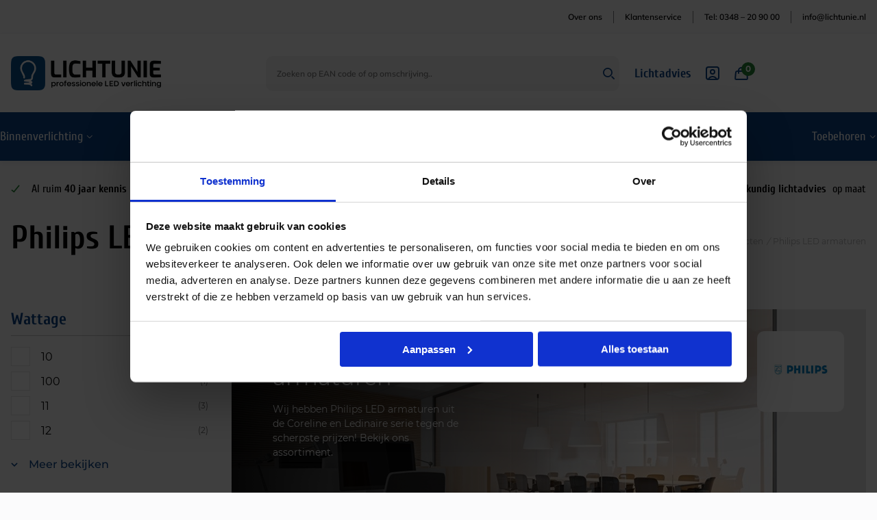

--- FILE ---
content_type: text/html; charset=utf-8
request_url: https://www.google.com/recaptcha/api2/anchor?ar=1&k=6LcAxdYkAAAAAAs78fPbxC3aAr5zpy64zOIZo_js&co=aHR0cHM6Ly93d3cubGljaHR1bmllLm5sOjQ0Mw..&hl=en&v=TkacYOdEJbdB_JjX802TMer9&size=invisible&anchor-ms=20000&execute-ms=15000&cb=vatfya73p7j
body_size: 45670
content:
<!DOCTYPE HTML><html dir="ltr" lang="en"><head><meta http-equiv="Content-Type" content="text/html; charset=UTF-8">
<meta http-equiv="X-UA-Compatible" content="IE=edge">
<title>reCAPTCHA</title>
<style type="text/css">
/* cyrillic-ext */
@font-face {
  font-family: 'Roboto';
  font-style: normal;
  font-weight: 400;
  src: url(//fonts.gstatic.com/s/roboto/v18/KFOmCnqEu92Fr1Mu72xKKTU1Kvnz.woff2) format('woff2');
  unicode-range: U+0460-052F, U+1C80-1C8A, U+20B4, U+2DE0-2DFF, U+A640-A69F, U+FE2E-FE2F;
}
/* cyrillic */
@font-face {
  font-family: 'Roboto';
  font-style: normal;
  font-weight: 400;
  src: url(//fonts.gstatic.com/s/roboto/v18/KFOmCnqEu92Fr1Mu5mxKKTU1Kvnz.woff2) format('woff2');
  unicode-range: U+0301, U+0400-045F, U+0490-0491, U+04B0-04B1, U+2116;
}
/* greek-ext */
@font-face {
  font-family: 'Roboto';
  font-style: normal;
  font-weight: 400;
  src: url(//fonts.gstatic.com/s/roboto/v18/KFOmCnqEu92Fr1Mu7mxKKTU1Kvnz.woff2) format('woff2');
  unicode-range: U+1F00-1FFF;
}
/* greek */
@font-face {
  font-family: 'Roboto';
  font-style: normal;
  font-weight: 400;
  src: url(//fonts.gstatic.com/s/roboto/v18/KFOmCnqEu92Fr1Mu4WxKKTU1Kvnz.woff2) format('woff2');
  unicode-range: U+0370-0377, U+037A-037F, U+0384-038A, U+038C, U+038E-03A1, U+03A3-03FF;
}
/* vietnamese */
@font-face {
  font-family: 'Roboto';
  font-style: normal;
  font-weight: 400;
  src: url(//fonts.gstatic.com/s/roboto/v18/KFOmCnqEu92Fr1Mu7WxKKTU1Kvnz.woff2) format('woff2');
  unicode-range: U+0102-0103, U+0110-0111, U+0128-0129, U+0168-0169, U+01A0-01A1, U+01AF-01B0, U+0300-0301, U+0303-0304, U+0308-0309, U+0323, U+0329, U+1EA0-1EF9, U+20AB;
}
/* latin-ext */
@font-face {
  font-family: 'Roboto';
  font-style: normal;
  font-weight: 400;
  src: url(//fonts.gstatic.com/s/roboto/v18/KFOmCnqEu92Fr1Mu7GxKKTU1Kvnz.woff2) format('woff2');
  unicode-range: U+0100-02BA, U+02BD-02C5, U+02C7-02CC, U+02CE-02D7, U+02DD-02FF, U+0304, U+0308, U+0329, U+1D00-1DBF, U+1E00-1E9F, U+1EF2-1EFF, U+2020, U+20A0-20AB, U+20AD-20C0, U+2113, U+2C60-2C7F, U+A720-A7FF;
}
/* latin */
@font-face {
  font-family: 'Roboto';
  font-style: normal;
  font-weight: 400;
  src: url(//fonts.gstatic.com/s/roboto/v18/KFOmCnqEu92Fr1Mu4mxKKTU1Kg.woff2) format('woff2');
  unicode-range: U+0000-00FF, U+0131, U+0152-0153, U+02BB-02BC, U+02C6, U+02DA, U+02DC, U+0304, U+0308, U+0329, U+2000-206F, U+20AC, U+2122, U+2191, U+2193, U+2212, U+2215, U+FEFF, U+FFFD;
}
/* cyrillic-ext */
@font-face {
  font-family: 'Roboto';
  font-style: normal;
  font-weight: 500;
  src: url(//fonts.gstatic.com/s/roboto/v18/KFOlCnqEu92Fr1MmEU9fCRc4AMP6lbBP.woff2) format('woff2');
  unicode-range: U+0460-052F, U+1C80-1C8A, U+20B4, U+2DE0-2DFF, U+A640-A69F, U+FE2E-FE2F;
}
/* cyrillic */
@font-face {
  font-family: 'Roboto';
  font-style: normal;
  font-weight: 500;
  src: url(//fonts.gstatic.com/s/roboto/v18/KFOlCnqEu92Fr1MmEU9fABc4AMP6lbBP.woff2) format('woff2');
  unicode-range: U+0301, U+0400-045F, U+0490-0491, U+04B0-04B1, U+2116;
}
/* greek-ext */
@font-face {
  font-family: 'Roboto';
  font-style: normal;
  font-weight: 500;
  src: url(//fonts.gstatic.com/s/roboto/v18/KFOlCnqEu92Fr1MmEU9fCBc4AMP6lbBP.woff2) format('woff2');
  unicode-range: U+1F00-1FFF;
}
/* greek */
@font-face {
  font-family: 'Roboto';
  font-style: normal;
  font-weight: 500;
  src: url(//fonts.gstatic.com/s/roboto/v18/KFOlCnqEu92Fr1MmEU9fBxc4AMP6lbBP.woff2) format('woff2');
  unicode-range: U+0370-0377, U+037A-037F, U+0384-038A, U+038C, U+038E-03A1, U+03A3-03FF;
}
/* vietnamese */
@font-face {
  font-family: 'Roboto';
  font-style: normal;
  font-weight: 500;
  src: url(//fonts.gstatic.com/s/roboto/v18/KFOlCnqEu92Fr1MmEU9fCxc4AMP6lbBP.woff2) format('woff2');
  unicode-range: U+0102-0103, U+0110-0111, U+0128-0129, U+0168-0169, U+01A0-01A1, U+01AF-01B0, U+0300-0301, U+0303-0304, U+0308-0309, U+0323, U+0329, U+1EA0-1EF9, U+20AB;
}
/* latin-ext */
@font-face {
  font-family: 'Roboto';
  font-style: normal;
  font-weight: 500;
  src: url(//fonts.gstatic.com/s/roboto/v18/KFOlCnqEu92Fr1MmEU9fChc4AMP6lbBP.woff2) format('woff2');
  unicode-range: U+0100-02BA, U+02BD-02C5, U+02C7-02CC, U+02CE-02D7, U+02DD-02FF, U+0304, U+0308, U+0329, U+1D00-1DBF, U+1E00-1E9F, U+1EF2-1EFF, U+2020, U+20A0-20AB, U+20AD-20C0, U+2113, U+2C60-2C7F, U+A720-A7FF;
}
/* latin */
@font-face {
  font-family: 'Roboto';
  font-style: normal;
  font-weight: 500;
  src: url(//fonts.gstatic.com/s/roboto/v18/KFOlCnqEu92Fr1MmEU9fBBc4AMP6lQ.woff2) format('woff2');
  unicode-range: U+0000-00FF, U+0131, U+0152-0153, U+02BB-02BC, U+02C6, U+02DA, U+02DC, U+0304, U+0308, U+0329, U+2000-206F, U+20AC, U+2122, U+2191, U+2193, U+2212, U+2215, U+FEFF, U+FFFD;
}
/* cyrillic-ext */
@font-face {
  font-family: 'Roboto';
  font-style: normal;
  font-weight: 900;
  src: url(//fonts.gstatic.com/s/roboto/v18/KFOlCnqEu92Fr1MmYUtfCRc4AMP6lbBP.woff2) format('woff2');
  unicode-range: U+0460-052F, U+1C80-1C8A, U+20B4, U+2DE0-2DFF, U+A640-A69F, U+FE2E-FE2F;
}
/* cyrillic */
@font-face {
  font-family: 'Roboto';
  font-style: normal;
  font-weight: 900;
  src: url(//fonts.gstatic.com/s/roboto/v18/KFOlCnqEu92Fr1MmYUtfABc4AMP6lbBP.woff2) format('woff2');
  unicode-range: U+0301, U+0400-045F, U+0490-0491, U+04B0-04B1, U+2116;
}
/* greek-ext */
@font-face {
  font-family: 'Roboto';
  font-style: normal;
  font-weight: 900;
  src: url(//fonts.gstatic.com/s/roboto/v18/KFOlCnqEu92Fr1MmYUtfCBc4AMP6lbBP.woff2) format('woff2');
  unicode-range: U+1F00-1FFF;
}
/* greek */
@font-face {
  font-family: 'Roboto';
  font-style: normal;
  font-weight: 900;
  src: url(//fonts.gstatic.com/s/roboto/v18/KFOlCnqEu92Fr1MmYUtfBxc4AMP6lbBP.woff2) format('woff2');
  unicode-range: U+0370-0377, U+037A-037F, U+0384-038A, U+038C, U+038E-03A1, U+03A3-03FF;
}
/* vietnamese */
@font-face {
  font-family: 'Roboto';
  font-style: normal;
  font-weight: 900;
  src: url(//fonts.gstatic.com/s/roboto/v18/KFOlCnqEu92Fr1MmYUtfCxc4AMP6lbBP.woff2) format('woff2');
  unicode-range: U+0102-0103, U+0110-0111, U+0128-0129, U+0168-0169, U+01A0-01A1, U+01AF-01B0, U+0300-0301, U+0303-0304, U+0308-0309, U+0323, U+0329, U+1EA0-1EF9, U+20AB;
}
/* latin-ext */
@font-face {
  font-family: 'Roboto';
  font-style: normal;
  font-weight: 900;
  src: url(//fonts.gstatic.com/s/roboto/v18/KFOlCnqEu92Fr1MmYUtfChc4AMP6lbBP.woff2) format('woff2');
  unicode-range: U+0100-02BA, U+02BD-02C5, U+02C7-02CC, U+02CE-02D7, U+02DD-02FF, U+0304, U+0308, U+0329, U+1D00-1DBF, U+1E00-1E9F, U+1EF2-1EFF, U+2020, U+20A0-20AB, U+20AD-20C0, U+2113, U+2C60-2C7F, U+A720-A7FF;
}
/* latin */
@font-face {
  font-family: 'Roboto';
  font-style: normal;
  font-weight: 900;
  src: url(//fonts.gstatic.com/s/roboto/v18/KFOlCnqEu92Fr1MmYUtfBBc4AMP6lQ.woff2) format('woff2');
  unicode-range: U+0000-00FF, U+0131, U+0152-0153, U+02BB-02BC, U+02C6, U+02DA, U+02DC, U+0304, U+0308, U+0329, U+2000-206F, U+20AC, U+2122, U+2191, U+2193, U+2212, U+2215, U+FEFF, U+FFFD;
}

</style>
<link rel="stylesheet" type="text/css" href="https://www.gstatic.com/recaptcha/releases/TkacYOdEJbdB_JjX802TMer9/styles__ltr.css">
<script nonce="Rt2wxweI7DZTIKZYIif5CA" type="text/javascript">window['__recaptcha_api'] = 'https://www.google.com/recaptcha/api2/';</script>
<script type="text/javascript" src="https://www.gstatic.com/recaptcha/releases/TkacYOdEJbdB_JjX802TMer9/recaptcha__en.js" nonce="Rt2wxweI7DZTIKZYIif5CA">
      
    </script></head>
<body><div id="rc-anchor-alert" class="rc-anchor-alert"></div>
<input type="hidden" id="recaptcha-token" value="[base64]">
<script type="text/javascript" nonce="Rt2wxweI7DZTIKZYIif5CA">
      recaptcha.anchor.Main.init("[\x22ainput\x22,[\x22bgdata\x22,\x22\x22,\[base64]/[base64]/[base64]/[base64]/ODU6NzksKFIuUF89RixSKSksUi51KSksUi5TKS5wdXNoKFtQZyx0LFg/[base64]/[base64]/[base64]/[base64]/bmV3IE5bd10oUFswXSk6Vz09Mj9uZXcgTlt3XShQWzBdLFBbMV0pOlc9PTM/bmV3IE5bd10oUFswXSxQWzFdLFBbMl0pOlc9PTQ/[base64]/[base64]/[base64]/[base64]/[base64]/[base64]\\u003d\\u003d\x22,\[base64]\x22,\x22fcKxTMOGGMKrwpLCtMOldFFQw5UKw5UKwqDCtErCksK8OsO9w6vDqw4bwqFcwqlzwp1hwpbDulLDrF7CoXtqw5jCvcOFwrTDh07CpMOKw6vDuV/CtDbCoynDsMOFQ0bDpAzDusOgwrTCi8KkPsKbVcK/AMO9JcOsw4TCtMOGwpXCmnAjMDQLZnBCf8KVGMOtw47Dl8OrwopywofDrWI7EcKORRRZO8OLbUhWw7Y8woU/[base64]/DmMOlwo4mwozDrlvCpsOuJ8KCwrJjMCkLITXCnh4eDSHDmhjCtW0Swpsdw6PCryQeR8KIDsO9b8K4w5vDhmpqC0vCrsO7woU6w7UdwonCg8K/wrFUW2sCMsKxS8KiwqFOw7hQwrEERcKGwrtEw4pWwpkHw63DmcOTK8OrdBNmw6bCg8KSF8OXGw7Cp8ORw6fDssK4woACRMKXwq3CsD7DksK6w7vDhMO4Y8OAwofCvMOCJsK1wrvDtsO9bMOKwo1sDcKkwrPCtcO0dcO4G8OrCA/Dk2Uew6haw7PCp8KmM8KTw6fDilZdwrTCgsKNwoxDQQ/[base64]/DpMK7w5kZEAsQTMK4w5A7w6HCric/wqAsXcOmw7E+wqIxGMOCfcKAw5LDssKIcMKCwooPw6LDtcKrPAkHOcKnMCbCssOiwplrw4pxwokQwpbDoMOndcKvw57Cp8K/wrk/c2rDqsK5w5LCpcKqGjBIw5TDr8KhGWfCssO5wojDrsOnw7PCpsO6w7kMw4vCrsKmecOka8OcBAPDr3nClsKrZhXCh8OGwrzDrcO3G3Y3K3Qww7VVwrR1w4xXwp5mIFPChFPDgCPCkGwXS8ObLTYjwoEUwqfDjTzCosOmwrBobsKpUSzDoyPChsKWZnjCnW/CkSEsScOeYmEoYHjDiMOVw7o+wrM/csO0w4PCllvDrsOEw4gkwo3CrHbDnS0jYi7Cok8adMKJK8K2AsOIbMOkAsOnVGrDt8K2IcO4w5PDksKiKMKSw6lyCFDCrW/DgRfCgsOaw7tcExbCtx/CuXVPwrpaw7F3w4d1VkB4wowZbsO9w4ZbwodcOgbCvcOqw4nDqcOFwrISXQrDsgM1JsKzGcO8woRJwoLCmMOtA8OpwpjDgFDDhzvCmlPCtFLDpsKnMXrChwdxFmfCsMORwozDhcKmwq/Dg8OVwq/DpRl6eDlVwqXDmS9CcWskOFMfTcOVwrHCuCcmwp7DrRBRwr13RMKvLsKpwojCoMOadAnDjcKWI3kywrbDucOHbxMfw7ggXsO1wo3Dk8OCwpEOw7p4w6zCssKRNcOEAjkDacOpwqAiwobCjMKLX8OiwqjDsGjDhsKSacKxEMKgwqhaw7PDsxpCw5DDnsKRw5/Dpk7Cq8OlNsKUA2p8IgUjTysyw6BeRcKhGMOjw7XCoMOvw4PDnHbDjMKtNTPCjnTCgMOuwqZ0CzsSwolrw51xwo/Cn8KMw4bDk8KIS8O+O01Lw5kmwoB5wqYLw7/DrcOTWQPCtcKTf2jCgBTCqRvDqcOpworCiMKQesKEccO0w71sCcOEKcK0w5wuTWvDtVnChMOLw4zDsm4qD8O4w60wdVUrEBUfw7nCqW7CiGIzPnvDp0TCscKtw4XDg8O4w5/CkmhnwqvCkkbDo8OAw6PDv11lw6VcIMO0w6rCkUsEwrDDrMOAw7R9woHDrFTDuE7Dqk3Cq8ODwp3DjhLDjMOOXcKKXinDgMOsWMK0FWBKYMKdcMOTw7PDuMK2KMKxwqnDkMO4RsOWw5Qmw67Dr8K0wrA7E0vDk8OIwpBfHcKcJ3jDr8OJDwfCrxYgdMOwOH/Dtw9KMcO6CMK6TMKsW3ViXBEQw4LDk0Ehw5UTLsOhw7bCk8Oywqlxw7N4w5rClMOCOcOLw7NGaCXDj8OwfcO9wq9Dwo1Gw6bDs8K3w5pRw4TCusOAw6dWwpTDvMKxwr/Dl8KYwq5ncVXDlMO9WcO9wpzDmgdjwqzDngtNw7AnwoA8IMKQwrEWw5BxwqzCmzZIw5XDhMKANiXDjxcybGIOw4kMPsKqZVcSw6VkwrvCtMO7CcOBWcOjOw/CgMKNZDHCr8KVIW9mPMO6w5XDhyPDo2h9G8KrbFnCucKbVBk+SMO3w4jDmMOYGXJLwq/DsyLDtcKawrPCnsO8w78fwqbClAkMw4x/[base64]/ClMKBbwXDh8KLwrIaw5oKw6jCpDBuRcKXFXFHdUPCkMKfATEAwqLDoMKqOMOqw5nCjDgzPMKtR8Krw7HCiW0QBC/Dly1PYsK/T8Kxw6UPIhDCkMK8JyJ3ej95Xw9eP8OrI03Dni3DqGEywoLDvlpZw6l8w7rCpkvDnhF9I3zDgMOubljDp08Aw43DhTTCp8O3cMKxbgxxwqnCgUfCmh4DworCm8KPNsKSDcONwonDp8O8WlAHFHzCqsOPOzrDssKDPcOdVcKeTQPDu1hRwq3DthnCsWLDuRISwq/[base64]/[base64]/DoSHDp3rDsGlUEHfDi8O0wp/[base64]/CksO8w5vDkjIgXng3GcOYw6ctwp9jwqDCtVE1DznCoCfDr8K4fSTDisOXwpglwosEwogsw5pKRsKWN0l/VcK/w7fDrEtBw5LDjMOvw6J1d8Kwe8O5w4RRw77CiDXCo8Oxw4TChcOCwoFgw6nDg8KxYTV7w73Cq8Khw54XQcOyVHo/w644MTfDhsKRwpUCZcOkcixWw7fCv1BUf3JKI8OSwrvDt1RBw7o3esK9O8OjwozDgkHDkS3ClMOnX8KxTzXCisKFwrLCu3kxwoZWw4whEcO1woI6bT/[base64]/DjW9iacO/EHNow6E7wr4OGCvDpW0FwrZXwr/CrMK9w4DCmGtOMcK8w4DCucKhGcOsGcOrw6sawpbCiMOVa8OtQ8O0MMKDcz/Clzdhw5DDh8KGw6XDrRHChcOYw4FhH3LDvntuw6B/Vl7CiTrDhMOOVEMtW8KiH8K/[base64]/wq3DrcKvGGfDrSvDjiTDklBdKy40woPCsA/DpcOSw4jCicOHwpZ8KsK1wr1JERZjw6puw4ZOw6fDkVI+w5XCsB8kAcO/[base64]/CvhtmwqUaF8O2cU9vw6fDtsOmAcKSwpfCti5yD8KNfHkcdMKsRGTDg8KacH/DlcKIwohNQ8Kzw5XDkMOUEXkpYxnDoX00f8KDQCTCk8Obwp/Dk8OLCcKUw74wd8KJa8OGTE8SCiLDlCZBw74gwrnClMODB8OuMMOYAEQpcEfCvwg7woTCn1PDtiF5c0IYw7Z8fsKTw7xcGSjDkcOZQ8KQTcOGLsKvH3pMegXDk3LDi8O+bcKcY8O8w4HCvTDCs8OUWG4dU1PCicK9Y1coE0IlEsK0w6nDkj3CshbCgzI/[base64]/[base64]/[base64]/w5UvwrttwrPCjsOqaSbDoE1IA2TClzXCjCDDrihEDhfCq8KCBAp5wrLCq2jDiMO+A8K5Q3dZfcKQbcK1w5bCui3DlcKfEMKvw4DCqcKUwo1/JFrCjsKyw79Ww4zDscOZE8KnSsKUwonDnsOXwpI0fMOhYMKbDMKawqMew5RZREclWCnCjcKFJ2/DvcOow4pVwrLDocKpeD/[base64]/WUzDjzx7WRLDhMOfdcKnA8OTwpPCtTgOesK1wp8hw4LDoHgfT8KmwrYwwrLDg8Ojw7JcwppFIydnw78BMiLCssKrwo00w6XDhjIiwrg/[base64]/CrcKFIQHDjBdIRcOcHMKZwoAuw6HCicOHBBs/XsKcV8KXQ8OFw6hLwqnDvsO9FsKPA8OGw6R9WBVKw5UfwrdwSzsgNmrChcKnRGXDksKAwrPCvUjDuMKjwpLDhRsRczoSw4vDlcOBOWE+w5UBNTwOLTTDvg4qwqfCvMOUPR9ke3NSw7jCvyXDmwTCs8KHw7vDhixywoRWw6QTC8OHw6rDgCB/wrMsWzo/w5p1H8KtNTbCoy5ow7UTw5bCjEwgGTFYwpgsCcOSW1RhKMKxfcKTOEtmw63DosK/[base64]/[base64]/Cr2vCpMKiO2XDucKowpE0w4rCskXDmUMnwpcjWcKdw6EOwr4eCFzCk8Khw58CwpTDkgvCr1p8Bl/[base64]/[base64]/[base64]/DiW3Dlxg9wrbCmsOaw5NUQ8K2Ij82B8KWAwbCmiTDjMOySyQmVMKdW30uwpNVREXCiU5UHljCpMOBwrQaEj/CklTChmzDhSkiw4oLw5jDncKgwpTCusKpwqLDtEjCj8K4BE7CpsKvC8KSwqEeP8K5QMOJw40Nw4wrHj/DjxbDrG8+RcKhL0rCpRTDiFkEbwhSw68twoxPwpAvw5nCv1jDsMKzwrlRfMOTeHLCuQ4IwoHDs8O4Xml3TcOlFcOkWnTCsMKhDSgrw70jOMOGTcKaJlhHHMOgw4bCk1UswpcZw7/CpEHCky3CjzAkbV3Cn8OswprDtMKebELDg8KrTz9vLW8lw5HDlcO1TsKHDhjCu8OCIA9PeiUEw6kOesKFwp7CgMKCwpZnW8ObOW4Qwo7CsCVDK8K+wq/Ch3QbTjJBw5TDh8OFC8K2w5/CkTFRFsKwf1TDjXbCtEsEw613S8O2QcKpw6XClRHDu30cP8OMwqhYTsO+w5/DhcKLwq17dT4+woLChcKVeQpPFR3DkA9ca8OCXcOfemNSw4zDhS/[base64]/wp/CiMOEwpYTWGhNwp3Dv8K0w7EBfMKvw6jDs8OHGsOhw4PDosKzwpPCjxY4LMO4w4VvwqN8YcK+w5zCvcOVOgrCo8KUVDvCj8OwMQrClcOjw7bCgnvCoCjCtcOJwoNPwr/[base64]/wovDqSDCtcKvwqYSwpYiwpMow53CmA4CJMKrUxp4JsKcw6dyOCYhw4DCnB3Cj2YSw5bDmxTDtRbClBBow6A5w7/DmCNsdT3DumPDgsK8w59/wqBtJ8Kkw4bDhVPDk8OSw4V3w43DkcOpw4DCkzzDlsKFw7kAbcOINS/Ci8Onw4xgSkkrw55Ba8OAwpvCgFLCr8OQw7nCiDXCqcOYYlzDs03CjADCqFBGYcKTQcKbfcKLTsK7w7lvQMKYFEsww59fYMKlw6DDsEoaE2UibFU/[base64]/CmlTDklvClE7Cj1/DhxcUwpDCosOKcMK5w4IdwoQ9wpjCvcOTIXpRHC5Ywp/DgcKDw5cGwqjCiEPCgTcHKWjCocKhdTDDt8OOBm/Dk8K1YUrDkxrDl8OIBwHCph3DpsKTw5Z+WsO6LX1Cw7NqwrvCgsK7w4xHCSg2w7vDhsKmHsOOwrLDvcOyw6I9wpwRLjxpMQPDnMKCXmHDjcO/[base64]/CtcOuwqlEf8KcCsKJw5PDvMK+w5Y9woHCvUrCg8Kawo0UUg1PND8ZwqnClMOfW8O2VMKyGWjCoT3DrMKmw5sLwrMoCcO2TzMxwrrDl8KNRytPKBvCo8KtOkHDh1Bja8ORNsKjRVgrwq7DisKcwq/Cvz1fUsOmw4LDncKhw70Rwo9aw6Eow6LDqMOCXMOKAsODw4cGwrgeC8KcE0gLwovCvmY0wqXDtgQcwr/[base64]/DlcKoVMORRMKQTsKvb2gXwotjwo7DgVfDixfCsGs4LMOHwq5qVsONwoFcwpvDrkDDjlgBwrXDv8K+w6bCjcOMUMO5wo/DiMKawpNzb8KFQDlowpLCnMOKwrfCvlEiLgIMHMKcHGbCvMKtQxDDkMK2wrDDs8Kyw4DCtcOEScO1w77DrcOqdsKGBMKPwpBRLVbCvkZEacKkw5DDhsKbccO/[base64]/DsTgRFcOwC8K7wrsawojCosOxw6HCr8Ozwpw+MsKOwpdoacKIw6PCgx/CgsOAwrHCgmVhw6PCnFfDpgHCq8OpUnfDgVNZw47CpgkNw4HDpMOxwobDmCjCrcOJw4pQwrjDqFfCoMOlPgM7w6jDqzbDuMKjVsKOZsOLBhPCqg1sdcKVK8OkCArCnMOLw4xsIVnDkV0OacKUw6HDiMK/OMO9NcOMHcKowrvCsV7CozfDm8O3K8K8wpxfw4DDrwh+LmzDpTLDo2BNBAh6wqTCngHDvsOoCirDgsKnS8KzacKPK07CsMKiwrDDl8KpFhjCiSbDkHEaw5/CicKcw5LCvMKRwp9pByjCt8K7w7JRKcOCw73DoTXDosOqwrzDv1Jsb8OawosFI8KNwqLCiSdQOFDDnUgSw5/DuMKfw5cddDTCjiBFw7fCpFEqJl/[base64]/LGLCon/DnEDCrsKwwqLCpCQawqNHNsKAH8K6GMK+MMOeQXHDq8OTwpcmAlTDtQtIw7fCjwxbw5FaeldDw60Lw7Ffw6vCuMKkTcKvSh46w7E1OsKPwqzCuMOvQUjCtXkQw5Y3w4nDkcKcO1DDqMK/aHbDkMO1wrrChMO5wqPCq8KPdcKQLkrDksKTFsKYwo45XynDlsOow4kiU8KfwrzDsTshRcOmScKewr7Co8KrFGXCj8K/[base64]/[base64]/DicKbVwrDiCzDu8K+D8Kgw5rDrcK3w5c8w6caw6EMw5MBwr3Do25Xw7vDgMO5MkdZw6xpw555w4Eww5EtLsK/w7zCmRlbXMKlPsOOw5PDq8KdPknCjQnCmsOiOsKjYFLCqsOYw43DrcOwQWjDkB8ywqY9w6/DhVxewrQJXifDt8KjBMOywqLCqSBpwowhIx7CmHHDowUOMsOmHR3DkyDDjELDpsKkb8KEXVnDm8OgXD4UVsKJbELCjMK2U8O4T8OPwq4WQg7Cl8KaHMKITMO6w7HCqcORwoHDkmjDhFc1IsKwUzzDu8O/wo8CwoHDssKuwonCqlMyw6hDw7nCsETDq3hOARYfD8OAw6vCisOfC8KtOcO+cMOQMRJ0aUc1RcOow7hwGXjCtsKrwoDClyYuwrLCvQpAJsKpGifDn8KcwpLDjsOMXVx6DcKGLkjCkQVowp/Cm8KIdsOyw4LDkFjCsTTDvDTDtyLCksKhw47DkcKbwp82wqDDuRLDusK0BF1qw5M4w5LDt8Oyw7vDmsOFw5RGw4TDq8KLCRHCu2HCkg5dM8OUAcOpPVwlAyLDiAQaw74ywq3Dl0cCwpZuw5JDHTXDnsKWwovDvcOoQcK/[base64]/ecOAH8OYWhLDu8OhwpnDisOnwp/DrMKsAwzDsG51wro1LsKRJMO9Vi/[base64]/DrSDDoMOow7PCo1JDw4UPw57CuMOnwrXDt2l+Vg/DvFXDjcKpPcKvHglEOwlqacK8wpZMwqDCpmcHw7hVwpwTBEtiw5h0GALDgF/Dmh0+wrBVw7zChsK+dcKiBiUbwqXDr8OBHgNxwosPw7VHXDvDscODw4AaXMKmwoTDjiUBLMOFwqrDs1RQwqZJLsOCWn7Cl3LChcKRw7lcw7DCnMKSwqbCvsK3S3HDjsOOwpMoMMKWw6vDlSF0wrslHSYOwqpYw4/Cn8O9QD8Yw6szw4bDj8KwRsKzw5ogwpA6WMKfwowYwrfDtBlCFhBBwp0Zw7nCpcKxw7LCkn1twp12w5jDg0XDi8Ovwqc0TsOlEj7CiU8IRHDDvMKKEcKvw5JBV2nCjxk5WMOcw4PDuMKEw7TCj8Kyw7zDs8KudxrDocKLf8K/w7XCgSJBUsO7wpvCh8O4wofCoGrCocOTPhBJXsOmHcKBUAB2I8O6KCbDkMK+NiRAw5UFLRZgwp3CrMKTwp7Ds8ODRQJKwr0Jwq4+w5rDmHAswp8dw6TCgcOUWcKhw6PCilrCu8KGPhwodcKIw5/CtGkYeAHDhXzDtwBswrzDssKkThTDlBk2AMOUwqHDoU7DmMKAwp5Cwq9nckcuBWFQw5fCh8KOwrNZO1vDohrCjcOVwrPCjCbDrsO3fhPDk8OsZsKmFMKtworCnybCh8KPw4/CkQ7DqcOBw6fDjcKEw4djw6x0fcO3RHbCh8KfwrLDkkfCtsOXwrjDtCcPLcOpw4rDuCHCklTCkMKYDE/[base64]/CiwhKw7jDg8OXw5vDszhMNMO6XTYXAiDDgCnCn0DCgsKsWsORYhlUKMOtw4NNecOVLsOnwpYpHcORwr7DoMKjwroGfm8uWngkwrPDphEbEcKoR0zDhcOkF0rCjQHCksO1w6Apw4bCksOWwqsEKsKMw78xw4jCmX/[base64]/CpsOjeFvClBUNHSIHEQHDvMKUwpnCocKlwrTDs1LDiys+Yg/[base64]/[base64]/FBtMwrN1w5XDhT3DiWMRKnXCt2jDthVvw6gNwoHCp0Eaw5XDq8KcwroFKwfDoWXDgcOFAV3DnsOTwoQdK8OAwrLDjBw+w7c0wp/[base64]/w7hcIH3CoxPDq8OQwrbDk8KFw60sw7XCvRvCpApmw7DCmsKQZxtjw4U8w5nCnX8QKMOBUcK5ZsONTcO3wqTDtH7Ct8OMw7zDqncBN8KjBMOeG2jDtCpyYMKjb8K+wrrDvV8HQHPDhsKzwq/DnsOwwoAPLBnDhBbCh3oAOWVAwo1KXMORw6vDqMK1wqTCssORw73CmsKNKcKMw44XKcKFDDQeVFvDv8KWwoYEwrdbw7M3RsKzwpXDkVMbwoUsdShMwpBFw6R9RMODM8OLw6nDlMKew4N9w73DncOpwrzCqMKERCfDsF7Dvj5tLRRSHRrCnsOlT8ODdMKUCcK/AcKwQ8KvdsO7wo3Ch18wS8KYT14Hw73CvDzCgsOrwoLCjT7DuB0Ww7s+wpHCtnlcwofCucK5wrPDjmrDn3XCqi/Cvk0Xw4/CpRcZbsKqBBHDsMOZX8KCw73CtGkzW8KtZUvCn0PDoCE8w48zw6rCqxjChUnDrVzDnVdREsK3I8KrecK/[base64]/w4LCqsOrw57CoMK1woUTwqUkwpxnYRJSw75xwrgowr3DnQ3DvmEIDwN3wobDuDdrw5DDs8O1w4jDtyktMcOpw6kxwrbDvcOJZ8ObaFbCkSXCokvCtSYZw5JowpTDjxdxSsOoccKtVMKaw6dWPGZwMB/DrcOgbnkJwq3CvlTCtDvDicOTXcOHw6wxw4Bpw5Mnw7/CkCLCnw9YTjAJaUjCtxfDuAbDnTllH8OOw7VQw6bDk0fCjMKWwqLDjsK7YkrDvcKmwpcgwqbCqcKrwqwHX8KXQsOQwo7CpsO2wrJBw5sRAMKbwpnCg8OAJMKgw7I/[base64]/CtcOLBmxxZ8O+w51ywrzCgXN0RMKowrkoJgHCoyslejQ7QWDDl8KPwr/CuG3Cl8OGw4Ufw7UqwpgEFcKLwq9/w4s0w53DsFsFPMOvw44LwoshwrfCqBE5N3rClcO0fAUuw7/CrMO+woTCkk3Di8KfEWAZY04Awr9mwr7DnxPCjVNywrNgcUjChMOIcsOoYsKswrzDgsK/wrvCsQTDsWERw4fDpMKWwphZYMKtF0jCq8OjVlDDohJhw7daw6MZCRTCiC1Yw6fDtMKSwocyw5cIwo7Cg2NhacK6wp8SwoVxwo4iUXHCuWTDs3pbw6HCv8Oxw6/CmkdRwqxRbljClh3ClsOXZMOUwqfDtArCkcOSw4wVwowJwpl/[base64]/L8KBw5Ymw5dDwpwTw51ow4cZwqk6HyJzD8KdwpM8w63CsBMWOisZw6PCvR8Bw68cwocLwqfCiMKXw5bCr3U4w68rOcKFBMOUd8OzbsKCQW/CtSx+K1xCwovDucOyecOocTnDhcKrGsOww5J/w4TCpijCucOPwqfCmCvDu8KawozDmn3DvEjCiMKOw77DvMKcOsKFE8KFw6RADMKTwpgTw4/CrsKhZcO2woXDjHFQwqLDrEoww4R2w7rDljM0wpLDj8OWw7R8HMKzbMOjfhLCsBB5fkwNAMOZU8K+w4YFBmnDpUnCiW/DrcOGw6fDjBgEw5vDv3vChETChMKnT8O0eMKLwrXDuMOUdMKAw4bCssKcI8KCwrNWwrYqGMKENcKLQcK0w403eh/[base64]/[base64]/CrMOPwqlHFyE9LlnDri1KcgrDlR7DuRBlfsKcwq/[base64]/wqhgNcKMw5RVeEzDucKwcsOdw6p2wpscIcKiwpHCvMOAwrHCn8KnXCVPJXlfwoZLClPCvj5lw4LCpDwxdljCmMKsGwl6JXfDgsKdw6pHw5HCtnvDhS/[base64]/CngfDjcK/wrU9wqXCqcOyDUDCukg7GibDrcOPwpXDisO4wr1xb8OKZMKjwoFJJhQCfcOFwroIw5ZNMVk5QBYPfcK8w7lJYV8cRSvCrcO2IsOKwrPDuHvDrsKhYjLCnhDCrlYEa8O/w4ZQw4TDpcKww59sw6hqwrc2GTgXFUk2M0nClMKwR8KReBFlF8OEwrpiWMOZwoQ4NcKzACFDwoxLDsKbwprCpcOscSh5wpM5wrDCqD3CksKEw6RILjjCg8Kdw6LCnS5rBsKQwq/DkH3DjMKDw5Uvw6NSIVDCqcK4w5PDtHDCs8K3bsOxKyFkwq7CtB8cPC8QwoFww4zCkcKQwqnDkMOhwq/DiGbCncKNw5Y5w4MCw6s1BsOuw4HCp1/[base64]/DlMONwoAFwrfDuMOlI8OMw7nDjcKywrXCucKRw4XCtcOPcsOZw7/DvDFlMlbCm8KUw4rDrcOfLjkiKMO8U2p4wpUgw4zDh8OQwpbCjVvCk0wWw5JuI8KOBcOhXsKdwr0Xw6jDu1Idw6RBw7jDr8Kaw4wjw6ZFwoXDp8KnQRYOwo1sNMKFHsOxeMOQYyrDkSw6VcO4wqLCkcOiwqokwocHwro4wrZgwr8DcFfDlTNGTD/[base64]/DrMOfaMKlwp7ChDFFVsKCwr4Gwokva23DtULCkcKWwq7DksKiwrzDlw1Rw4rDnyVzw4ARV2Z0QMKVc8OOEMOuwpjCgsKFwrfCiMKRWktvwq9pDcKywrHCnzNiTcO6WsOlf8OZwpTCk8OKwq3Dv2Q4a8K8LMK5ZEwVw6PCi8OyMMKCPcKfPnMMw5LCpwsmJQgpwovCmQ/[base64]/C8KBwojDpg8KwpxyYcKSGMO1VW7CmkJgBWHCljpMw6YaQ8KwLcKRw4jDsHbDix7Cq8O4b8Obw6rDpmrCknLDsxHCozIZIsKUwoDDnzA/wpEcw7vCpQUDCHoYRyENwqzCpgvDoMOZSQvChcOrbiJWwqUJwrx2woBewrLDmlESwqHDuR/CnsOnHUXCqhAlwrjClmsBYFbCvhk2ccOWRkvCnGUzw6LCqcKPw5wuMX3CsF4VH8OxTMOZwrLDtDLCvkDDn8OuUsKCw63CgsK4w4tFOlzDr8OgSMOiw7J9KcKew50CwrXDmMKzKsK9woYQw58gPMOrWkLDsMO4woNuwo/Cl8OwwrPChMOsNVHCncK6EQzCqA3CoknCjcKrwqssYcOfSWZYdAJnOWxtw53Cux8ww63DtlfDrsO/woM+w5vCtG0hPATDoR00FlXDowsSw40mJR3DpsOIwpPCv29mw4BUwqPChcKuwofDtCPCisO5w7ldwqzCpcK6OMKMKx0sw48/BsK1WsKVWQVtfsK8wrHCsSTCmQlqw5USHcKdw7XDqcOkw457XcOBw7PCi3bCkFI0BGwSw6FiPF7CoMK6wqNqGR59VEEpwoRMw74+DsKpEih+wr82w713ATrDrMKgwoRvw5nDsHd1QsOuaH14Z8O1w5TDoMO5AsKTAcOfEMKLw5suOWt9wp1NJE/CkyDCvcK/[base64]/DvcOZPcOyEsKzLiTDg2Uqw4TCm8O3EUzCjULCjA9nw5vCnWs1JMOle8OzwoPCi39zwqzClFjCr0PDuj/CqA3Doi7Do8OOw4oNRcKEIVzCsmvDosOpecO3D0zDoVjDvX3DmwTDncO4BTAzwr1Uw7DDocKsw4/DqmDChMOew6rCjMOeQXDDpnDDvcOhfcKiS8KIBcKwWMOWwrHDr8Kbw44YZwPDqXjCucOlV8OVwoPCn8OTBH84X8O6wrtnSgcIwqhjBgzCpMO9OMK5wqs/WcKEw4YKw7nDk8KKw6HDp8OPwpTDq8KEV3jCiXwDw7fCnUbCh0HCo8OhAcO0wo4tOcKGw40oacO/w5BjTGdRwot6wo/CnsKKw5PDmcOjXToLWMKwwprCkWTDicOWZcK3wqnCsMOyw7PCqWjCpsONwpFLAcOcCEIvBsOlCn3DqF0ydcOkaMKowpY0YsKmwqnCgkQcOGRYw5Ajw43CjsO1w4rCqMOlQCVlEcK9wqV/w5zCgwZdIcKmwobDrcKgByF5S8Opw58Aw57DjcK1DR3Cl3zCtsOnw7ZFw7rDg8KbeMK0JR3DksOqDx3CqcOYw6zDp8KBwpEZw53CssOUF8KdYMKDMmHDi8ODKcK7wpwyJRpEw6/Cg8OeOm1mQ8Obw7BPwr/CvcKBd8O1w5UpwodcYlgRw4AJw756MgtBw483wovCnsKEw57CgMOfCxzDt1jDvMOUw7YCwopPwoArwp0Sw55ew6jDg8O9UMORT8Omcz0UwojDvMOAw6PDv8Opw6Nnw4vCpsKkSzcXacK6I8OWQEElwo/ChcOuLsOsJTQaw5TCiEfCnyxZY8KEVStRwrjCosKcwqTDq1lwwpMlwp/Dqj7CoRvCssKdwpjCtV5gQMK6w7vCngbDgkEzwqVWw6LDmsOcLXhlw74Dw7HDqsOew4wXKirDlsKeG8OBLsOKU3cbTwchGcObw6woChTCksKxcMKLIsKUwpfCncKTwohoP8KeJcK4P2NuVcKjesK4BMK+w7Y7OsOXwo/DmMOCUHXDr1/DjMKAPsOHwokQw4bDtcO8w6jChcKbECXDhsOJHmzDuMKyw5vDjsK4e2zCocKLVMKnwqkPw7TCmcKYZQLCpl1aOMKYw4TCgjrCuW51QFDDi8OQaFHCv2TCi8OHFg8cDCfDnRHCjcOUXw3DuVvDi8KvUMO9w7g/w7bDj8KNw5cjw6/DhS0ewpDCkhjDtwLDocOHw6k8XhLCqMKyworCiTTDlsKBAMKGw4gRI8ObKlbCvcKNwqLDk0LDhhtBwp59CUYwb1J4wolHwrnCmX4JLsKpw44nasOnw7bCoMONwpbDix1AwoIiw4Akw5FOFxjDoyVNKsKSwq/DtSvDvSBnAGXCiMOVMMO4w6jDrXfCpHdjw44xwpDCjjvDnFrCncOUPsOFwow5MFTDjsOcB8K9fMKTacOcT8OvIMK2w6XCtXVdw6F3dGYLwo95wpwxKHULAMKBA8OCw5TDvcKUJwnCqxATI2LDmCrCmGzCjMK8csKvc0/DpABjPsOGw4vDn8K6wqEwflo+wqUEVXnDm3hrw4xRw7M6w7vCkFXDiMKMwrDDv3fDsVB1wovDjcOkSsOuFlXDoMKFw78iw63CmncpccKhEcO3wrMTw7QqwpdhA8KxZGkMwq/DicK5w6nCnGnDmcK9wpwsw7hhQEE+w70OOnNsRsKzwqfDiQLCsMO+KMOdwqJXw7fDh1hPw6jClMKgwpRuEcO6e8O0woR3w4bDo8KWJ8KbcVQ6w7V0wp7Cu8OuZcOpwrzChsKuwqnCpldbM8Ocw7Y0VwhRw7nCm0LDsBPCr8KZahvDpgrCqMO8AhFAIkM/VMOaw7dCwrViGQLDvnJkw7rCiT1+wqDCkx/[base64]/[base64]/Clj0Yw6zDkR5ODcKUwpTClUfCrU5lw4Miwq7CiknCiUbDiF/DtcKXCMOwwpJyQMOiJ3rDkcOww6PDik8mPMOmwoTDhG7Cui9DH8KzYnTDpsK1aADCp3bCm8OkCMK6wqt4PSjCuTTCqBpAw4rDtHHDkcOuwqAgLDRtYiFfECwmHsOCw6keUWnDrcOLw7nDhMOjw4zDi0PDjMKOw7DDsMO8w7gTfF3CqG0MwpTDqsKLBsOIw7/DhAbCql9Hw4MFwpB2VcOPwonCgMOwajRoLz/DjSpawo7DvMKow5h1aH3DkBAhw5hqc8OhwobCuTUew6ZoRMOPwpYdwrskTRBAwokKHTwCCADDlMOqw5wEwovCkUM4CcKqfsKRwrJLBhXDnTgGwqc0GsOqwqhuGUPDkMOuwp8/Rio2wrHChUUKEWw6wr9hS8Kgf8OTEl5WXcOsBR7DhlXCiyEoWCRbVMOAw5rClUssw4g6AVUEwoxgb0nCklbDhMKKM0EHY8OOH8OKw508wq/CscKxenRHw6fCg0prwpgNPMO+eRM8NlYlWsKMw7zDmMO9wrfCi8Onw4lTwrdfTkfCpMKcdEDCtDBPwp9qcMKDwq/CtMKFw4XDhsO1w48wwo0aw7fDh8OGMsKfwofDk3BrREjCqsOdw5V+w7VpwpM4wpPDqCQebkJBRGgRWcOaLcOmUcKBwqvCjcKPLcO6w7ZEwodTwq80ECvCkQkCf1TCljrCn8Kmw5TCvnFkcsO4w5/ClcK+WcOLw6HCuWs5w4XDmF05w486NMKnBxnCiFlvH8KlZMKOCMK+w58awqktcsObw4/CsMOsSGDClsKXw6nDhcOlw7V6w7A8aWNIwqPDgGJaFMKRZcOMfsOdw6lUVgLCtxVjA30Aw7rDj8KMwq9jbMKZcSsCA10KYcO5DxBpPMKrXcOYCyRBHsOxwofCu8OnwofCn8KScBfDqMK+w4TCmjM+w5lZwofDjD7DhGbDjcOvw4rCpEEkXXMMwq1/CCnDjW/[base64]/wo1NwpXDjQDDmTvDtkcHwqzCmErCsjttUsKPQ8OKw5tPw7nCg8O0UsKSLkBLb8Ohw6DDr8Ouw5DDscK9worChMO1CMKVbyTCkmDCk8Opwq7Cl8Klw5rChsKjEcO8w58LDnt1L2bCtcOiCcOowppKw5Q8wrvDksKKw6E1wo7Dp8KTC8OcwoVlwrc2CcOBCgfClH/ChkxSw6vCocK/[base64]/[base64]/ZFpGwoDCvQfCpMKFw7HCjsO4a8KUwrPDrRNKwoXDsEtBwqXCgG0OwpAAwqXDtmcxwr0bw53CicOPUSHDslrCi3HDtRsGw5fCiVDCpAPCtkHCk8KSwpbCgVw1LMONwp3Dp1R4wqzDhkbClxnDjsOrRsK/PCzCl8OFwrfCs1DDiyRww4NLwpDCsMKFIsKcAcOfS8Ohw6tFw71ow54iwrQfwp/[base64]/[base64]/H3bDoGlywpBAwqkoIcOiR8OCwqvDsQ4QCsOZR23ClMKqwpfCk8KvwozDmsO/w4DDtQPDqMK0NsKCwotRw4XCnmvDr1HDvkgfw5hMb8KhNnLDpcK3w7VbW8KiG0PCpQwYw7/DrcOhTsKsw5w0BcOmwphWfsOaw4w3C8KCJsK5YD92wpfDrDrDqcOrL8Ktwr3CrcO7woA3w4TCuW7Cp8OAw4jCnBzDmsKSwrFlw6DDqhJFw4xyBVzDn8KDwq3CrCkeJsO/BMKmcShAAB/DqsOfw5HDnMKXwpgLw5LDucKLYWUUw73CkTnCicKQwo57TMKgwpbCrcKDDRzCtMOZD2vDnDB4wp/Cuygmw6ETwqdowpZ/w5HDmcO0RMKWwq12Mxs0XMKtw5lqwpFNJhV5ABTDrVPCqjN/w4PDhDR6G2Bhw4lPw4rDkcO/KsKSwo/CsMKTB8O3HcKgwpIOw57CmEpGwqZSwrd1OsOTw5PDmsODRUDDp8Ogwo1EGsOXwpDCk8KTJ8O+wqx5RW/[base64]/Ox0xw63Dl2PDqsKNd8OJwoHCr1vDmMOJw5XCunkQw4TCkETCt8Oiw4pcEcKjCsOpwrPCqiJzVMK2w40iU8ODw6lww555CVQrw73ChMKtw6s/[base64]/[base64]\\u003d\x22],null,[\x22conf\x22,null,\x226LcAxdYkAAAAAAs78fPbxC3aAr5zpy64zOIZo_js\x22,0,null,null,null,1,[21,125,63,73,95,87,41,43,42,83,102,105,109,121],[7668936,925],0,null,null,null,null,0,null,0,null,700,1,null,0,\[base64]/tzcYADoGZWF6dTZkEg4Iiv2INxgAOgVNZklJNBoZCAMSFR0U8JfjNw7/vqUGGcSdCRmc4owCGQ\\u003d\\u003d\x22,0,0,null,null,1,null,0,0],\x22https://www.lichtunie.nl:443\x22,null,[3,1,1],null,null,null,1,3600,[\x22https://www.google.com/intl/en/policies/privacy/\x22,\x22https://www.google.com/intl/en/policies/terms/\x22],\x22HvAy7Uv7yco48PGGqZ3REGsxfonBumnNxPrVW21X5TA\\u003d\x22,1,0,null,1,1765166320309,0,0,[73,206,115],null,[177,113],\x22RC-LH_kMqiwtj1fjA\x22,null,null,null,null,null,\x220dAFcWeA62mW8xgW0Ax6OZxNq3-s_xWhKITIQtiCW8b-Kr_yI6t7pHQR3HWfiPvXH-zHJp6yiXnBlL6rBAxQfLIH0suEQJ7WNw1g\x22,1765249120309]");
    </script></body></html>

--- FILE ---
content_type: text/css; charset=UTF-8
request_url: https://www.lichtunie.nl/wp-content/plugins/whfilter-whfilter-dev/public/css/whfilter-public.css?ver=1.1.4
body_size: -433
content:
.icon-arrow-desc:before {
    content: "\2191";
    display: inline;
    color: inherit;
}

.icon-arrow-asc:before {
    content: "\2193";
    display: inline;
    color: inherit;
}

--- FILE ---
content_type: text/css; charset=UTF-8
request_url: https://www.lichtunie.nl/wp-content/themes/lichtunie/style.css?ver=1.12.76
body_size: 8619
content:
/*!
Theme Name: Whello
Theme URI: http://underscores.me/
Author: Whello Developer
Author URI: https://whello.id
Description: Whello Theme standard
Version: 1.0.6
Tested up to: 5.4
Requires PHP: 7.0
License: GNU General Public License v2 or later
License URI: LICENSE
Text Domain: whello
Tags: 

This theme, like WordPress, is icensed under the GPL.
Use it to make something cool, have fun, and share what you've learned.
*/

@font-face {
	font-family: 'Montserrat';
	src: local('Montserrat-Regular'),
		url('assets/fonts/Montserrat-Regular.woff') format('woff');
	font-weight: normal;
	font-style: normal;
	font-display: swap;
}

@font-face {
	font-family: 'Montserrat';
	src: local('Montserrat Medium'), local('Montserrat-Medium'),
		url('assets/fonts/Montserrat-Medium.woff') format('woff');
	font-weight: 500;
	font-style: normal;
	font-display: swap;
}

@font-face {
	font-family: 'Montserrat';
	src: local('Montserrat Bold'), local('Montserrat-Bold'),
		url('assets/fonts/Montserrat-Bold.woff') format('woff');
	font-weight: bold;
	font-style: normal;
	font-display: swap;
}

@font-face {
	font-family: 'Cuprum';
	src: local('Cuprum Bold'), local('Cuprum-Bold'),
		url('assets/fonts/Cuprum-Bold.woff') format('woff');
	font-weight: bold;
	font-style: normal;
	font-display: swap;
}

@font-face {
	font-family: 'Cuprum';
	src: local('Cuprum Regular'), local('Cuprum-Regular'),
		url('assets/fonts/Cuprum-Regular.woff') format('woff');
	font-weight: normal;
	font-style: normal;
	font-display: swap;
}


@font-face {
	font-family: 'Mulish';
	src: local('Mulish SemiBold'), local('Mulish-SemiBold'),
		url('assets/fonts/Mulish-SemiBold.woff') format('woff');
	font-weight: 600;
	font-style: normal;
	font-display: swap;
}

@font-face {
	font-family: 'Mulish';
	src: local('Mulish Regular'), local('Mulish-Regular'),
		url('assets/fonts/Mulish-Regular.woff') format('woff');
	font-weight: normal;
	font-style: normal;
	font-display: swap;
}




* {
	margin: 0;
	padding: 0;
	outline: 0;
	-webkit-box-sizing: border-box;
	-moz-box-sizing: border-box;
	box-sizing: border-box;
	text-rendering: optimizeLegibility;
	-moz-osx-font-smoothing: grayscale;
	font-smoothing: antialiased;
	-webkit-font-smoothing: antialiased;
	-webkit-backface-visibility: hidden;
	text-shadow: rgba(0, 0, 0, 0) 0 0 1px;
	vertical-align: baseline;
	background-clip: border-box;
	word-break: break-word;
}

*:focus,
*:active,
*:visited,
*:hover {
	outline: 0
}

*:before,
*:after {
	-webkit-box-sizing: border-box;
	-moz-box-sizing: border-box;
	box-sizing: border-box
}

::-moz-selection {
	color: #fff;
	background-color: #282828;
	text-shadow: none
}

::selection {
	color: #fff;
	background-color: #282828;
	text-shadow: none
}



/* STYLE SCREEN READERS */
.screen-reader-text {
	border: 0;
	clip: rect(1px, 1px, 1px, 1px);
	-webkit-clip-path: inset(50%);
	clip-path: inset(50%);
	height: 1px;
	margin: -1px;
	overflow: hidden;
	padding: 0;
	position: absolute !important;
	width: 1px;
	word-wrap: normal !important;
}

.screen-reader-text:focus {
	background-color: #f1f1f1;
	-webkit-border-radius: 3px;
	-moz-border-radius: 3px;
	border-radius: 3px;
	-webkit-box-shadow: 0 0 2px 2px rgba(0, 0, 0, 0.6);
	-moz-box-shadow: 0 0 2px 2px rgba(0, 0, 0, 0.6);
	box-shadow: 0 0 2px 2px rgba(0, 0, 0, 0.6);
	clip: auto !important;
	-webkit-clip-path: none;
	clip-path: none;
	color: #21759b;
	display: block;
	font-size: 0.875rem;
	font-weight: 700;
	height: auto;
	left: 5px;
	line-height: normal;
	padding: 15px 23px 14px;
	text-decoration: none;
	top: 5px;
	width: auto;
	z-index: 100000;
}

html {
	overflow-x: hidden;
}

html.logged-in {
	margin-top: 48px !important;
}

html, body {
    -webkit-font-smoothing: antialiased;
    -moz-font-smoothing: antialiased;
    -o-font-smoothing: antialiased;
    -moz-osx-font-smoothing: grayscale;
}

body {
	margin: 0;
	font-family: "Montserrat", -apple-system, BlinkMacSystemFont, "Segoe UI", "Roboto", "Oxygen", "Ubuntu", "Cantarell", "Fira Sans", "Droid Sans", "Helvetica Neue", sans-serif;
	color: #000;
	-moz-block-height: normal;
	line-height: 1.5;
	font-size: 16px;
	font-weight: normal;
	-webkit-font-smoothing: antialiased;
	-moz-osx-font-smoothing: grayscale;
	-webkit-text-size-adjust: 100%;
	-webkit-tap-highlight-color: rgba(0, 0, 0, 0);
	background-color: #fbfbfc;
	word-break: break-word;
}

h1,
h2,
h3,
h4,
h5,
h6 {
	font-family: "Cuprum", -apple-system, BlinkMacSystemFont, "Segoe UI", "Roboto", "Oxygen", "Ubuntu", "Cantarell", "Fira Sans", "Droid Sans", "Helvetica Neue", sans-serif;
	font-weight: bold;
	line-height: 1.33;
}

mark {
	background-color: #ffd07b;
	color: inherit;
	padding: 2px 5px
}

article,
aside,
details,
figcaption,
figure,
label,
footer,
header,
hgroup,
menu,
nav,
section,
main {
	display: block;
	width: 100%;
}

p:empty {
	display: none;
}

p+p,
p+table,
p+ol,
p+ul,
table+p,
ol+p,
ul+p {
	margin-top: 16px;
}

ol,
ul {
	margin: 0;
	padding-left: 24px;
}

li {
	width: 100%;
}

li:not(:last-child) {
	margin-bottom: 10px;
}

ul {
	list-style: outside disc;
}

ol {
	list-style: outside decimal;
}

a {
	text-decoration: none;
	color: inherit;
	cursor: pointer;
	cursor: hand;
	-webkit-transition: .3s;
	-o-transition: .3s;
	-moz-transition: .3s;
	transition: .3s;
}

a * {
	cursor: pointer;
	cursor: hand
}

h1,
h2,
h3,
h4 {
	margin-bottom: 16px;
}

h5,
h6 {
	margin-bottom: 10px;
}

h1 {
	font-size: 48px;
	line-height: 1.17;
}

h2 {
	font-size: 32px;
	line-height: 1.25;
}

h3 {
	font-size: 24px;
}

h4 {
	font-size: 18px;
}

h5,
h6 {
	font-size: 16px;
}

h2~h2,
h3~h3 {
	margin-top: 40px;
}

h4~h4 {
	margin-top: 24px;
}

p a,
ul a,
ol a,
table a {
	color: #0c4487;
}

.site-main p a {
	font-weight: bold;
	text-decoration: underline;
}

p a:hover,
ul a:hover,
ol a:hover,
table a:hover {
	/* color: #ff4d09; */
}

strong,
b {
	font-weight: 700;
}

img {
	position: relative;
	overflow: hidden;
	width: 100%;
	height: auto;
	-o-object-fit: cover;
	object-fit: cover;
	-o-object-position: center;
	object-position: center;
}

@media screen and (min-color-index:0) and(-webkit-min-device-pixel-ratio:0) {
	img {
		-webkit-mask-image: -webkit-radial-gradient(white, black);
	}
}

img[src*="jpg"],
img[src*="jpeg"] {
	background-color: #e8edf6;
}

::-webkit-input-placeholder {
	color: #282828;
	opacity: 1;
}

::-webkit-input-placeholder,
:-moz-placeholder,
::-moz-placeholder,
:-ms-input-placeholder,
::-ms-input-placeholder,
::placeholder,
:-ms-input-placeholder,
::-ms-input-placeholder {
	color: #282828;
	opacity: 1;
}

input {
	-webkit-appearance: none;
	-moz-appearance: none;
	appearance: none;
}

input[type=color],
input[type=date],
input[type=date],
input[type=datetime-local],
input[type=file],
input[type=hidden],
input[type=image],
input[type=month],
input[type=range] {
	-webkit-appearance: auto;
	-moz-appearance: auto;
	appearance: auto;
}

input[type="file"]::-ms-value,
input[type="file"]::-ms-browse {
	display: none;
}

button {
	background-color: rgba(0, 0, 0, 0);
}

input,
textarea,
select {
	width: 100%;
	font-family: "Montserrat", -apple-system, BlinkMacSystemFont, "Segoe UI", "Roboto", "Oxygen", "Ubuntu", "Cantarell", "Fira Sans", "Droid Sans", "Helvetica Neue", sans-serif;
	caret-color: #000;
	border: solid 1px transparent;
	-webkit-border-radius: 10px;
	-moz-border-radius: 10px;
	border-radius: 10px;
	color: #000;
	font-size: 16px;
	background-color: rgba(0, 0, 0, 0.02);
	padding: 16px 32px;
	height: 53px;
	word-break: normal;
	-webkit-transition: .3s;
	-o-transition: .3s;
	-moz-transition: .3s;
	transition: .3s;
}

select {
	display: block;
	display: -webkit-box;
	-webkit-box-orient: vertical;
	overflow: hidden;
	-o-text-overflow: ellipsis;
	text-overflow: ellipsis;
	-webkit-line-clamp: 1;
	padding-right: 58px;
	word-wrap: normal;
	-webkit-appearance: none;
	-moz-appearance: none;
	-ms-appearance: none;
	appearance: none;
	background: rgba(0, 0, 0, 0.02) url(/wp-content/uploads/2022/06/ic-dropdwon.svg) -webkit-calc(100% - 32px) center/8px no-repeat;
	background: rgba(0, 0, 0, 0.02) url(/wp-content/uploads/2022/06/ic-dropdwon.svg) -moz-calc(100% - 32px) center/8px no-repeat;
	background: rgba(0, 0, 0, 0.02) url(/wp-content/uploads/2022/06/ic-dropdwon.svg) calc(100% - 32px) center/8px no-repeat;
}

select::-ms-expand {
	display: none;
}

select option {
	background-color: #f2f6f7;
	color: #282828;
}

select option[disabled] {
	display: none;
}

textarea {
	height: 200px;
	resize: none;
	overflow: auto;
}

textarea::-webkit-scrollbar-track {
	-webkit-box-shadow: inset 0 0 6px rgba(0, 0, 0, 0.3);
	-webkit-border-radius: 2px;
	border-radius: 2px;
	background-color: #282828;
}

textarea::-webkit-scrollbar {
	width: 7px;
	background-color: #282828;
}

textarea::-webkit-scrollbar-thumb {
	-webkit-border-radius: 2px;
	border-radius: 2px;
	-webkit-box-shadow: inset 0 0 6px rgba(0, 0, 0, .3);
	background-color: #282828;
}

input:active,
input:focus,
input:hover,
textarea:active,
textarea:focus,
textarea:hover,
select:active,
select:focus,
select:hover {
	border-color: #0c4487;
	outline: none;
}

input[type=search]::-ms-clear {
	display: none;
	width: 0;
	height: 0
}

input[type=search]::-ms-reveal {
	display: none;
	width: 0;
	height: 0
}

input[type="search"]::-webkit-search-decoration,
input[type="search"]::-webkit-search-cancel-button,
input[type="search"]::-webkit-search-results-button,
input[type="search"]::-webkit-search-results-decoration {
	display: none
}

input[type="date"]::-webkit-inner-spin-button,
input[type="date"]::-webkit-calendar-picker-indicator,
input[type="date"]::-webkit-clear-button {
	cursor: pointer;
	opacity: 0;
}

input[type="range"] {
	cursor: -webkit-grab;
	cursor: -moz-grab;
	cursor: grab;
}

input[type="range"]:active {
	cursor: -webkit-grabbing;
	cursor: -moz-grabbing;
	cursor: grabbing;
}

[type="number"]::-webkit-inner-spin-button,
[type="number"]::-webkit-outer-spin-button {
	height: auto
}

[type="search"] {
	outline-offset: -2px;
	-webkit-appearance: none
}

[type="search"]::-webkit-search-decoration {
	-webkit-appearance: none
}

::-webkit-file-upload-button {
	font: inherit;
	-webkit-appearance: button
}

input[type="date"] {
	background: url(assets/images/icon-calendar-grey.svg) -webkit-calc(100% - 24px) center/24px 26px no-repeat;
	background: url(assets/images/icon-calendar-grey.svg) -moz-calc(100% - 24px) center/24px 26px no-repeat;
	background: url(assets/images/icon-calendar-grey.svg) calc(100% - 24px) center/24px 26px no-repeat;
}

input[type="radio"],
input[type="checkbox"] {
	-webkit-appearance: none;
	-moz-appearance: none;
	appearance: none;
	display: inline-block;
	width: 28px;
	min-width: 28px;
	height: 28px;
	min-height: 28px;
	padding: 0;
	line-height: normal;
	border: 1px solid #e4e4e4;
	cursor: pointer;
	background: center/15px 14px no-repeat;
	background-color: #fff;
	-webkit-box-sizing: border-box;
	-moz-box-sizing: border-box;
	box-sizing: border-box;
	padding: 0;
	cursor: pointer;
	-webkit-transition: .3s;
	-o-transition: .3s;
	-moz-transition: .3s;
	transition: .3s;
}

input[type="checkbox"] {
	-webkit-border-radius: 0;
	-moz-border-radius: 0;
	border-radius: 0;
}

input[type="checkbox"]:checked {
	background-image: url(/wp-content/uploads/2022/06/icon-checkmark-white.svg);
	background-color: #0c4487;
}

input[type="checkbox"]:hover,
input[type="checkbox"]:checked {
	border-color: #0c4487;
}

input[type="radio"] {
	-webkit-border-radius: 50%;
	-moz-border-radius: 50%;
	border-radius: 50%;
	-webkit-transition: border-color .3s;
	-o-transition: border-color .3s;
	-moz-transition: border-color .3s;
	transition: border-color .3s;
}

input[type="radio"]:checked {
	border-width: 6px;
	border-color: #0c80d7;
}

button,
input[type=submit],
input[type=reset],
input[type=button] {
	font-family: "Montserrat", -apple-system, BlinkMacSystemFont, "Segoe UI", "Roboto", "Oxygen", "Ubuntu", "Cantarell", "Fira Sans", "Droid Sans", "Helvetica Neue", sans-serif;
	font-size: 16px;
	border: 0;
	overflow: visible;
	-webkit-box-shadow: none;
	-moz-box-shadow: none;
	box-shadow: none;
	-webkit-appearance: button
}

button:not(:disabled),
input[type=submit]:not(:disabled),
input[type=reset]:not(:disabled),
input[type=button]:not(:disabled),
select {
	cursor: pointer;
}

button::-moz-focus-inner,
input[type="button"]::-moz-focus-inner,
input[type="reset"]::-moz-focus-inner,
input[type="submit"]::-moz-focus-inner {
	padding: 0;
	border-style: none
}

input[type="color"] {
	-webkit-appearance: initial;
	-moz-appearance: initial;
	appearance: initial;
}

button,
select {
	text-transform: none
}

fieldset {
	min-width: 0;
	border: 0
}

progress {
	vertical-align: baseline
}

table {
	width: 100%;
	font-size: 16px;
	border-collapse: separate;
	border-spacing: 0;
}

th,
td {
	padding: 18px 32px;
	text-align: left;
}

th,
td {
	vertical-align: middle;
}

audio,
video {
	display: -moz-inline-stack;
	display: inline-block;
	*display: inline;
	zoom: 1;
	vertical-align: top
}

hr {
	-webkit-box-sizing: content-box;
	-moz-box-sizing: content-box;
	box-sizing: content-box;
	height: 0;
	overflow: visible
}

address {
	margin-bottom: 1rem;
	font-style: normal;
	line-height: inherit
}

dd {
	margin-left: 0
}

pre,
code,
kbd,
samp {
	font-family: source-code-pro, Menlo, Monaco, Consolas, "Courier New", monospace;
}

pre {
	margin-top: 0;
	margin-bottom: 1rem;
	overflow: auto
}

svg {
	overflow: hidden;
	vertical-align: middle
}

.container {
	width: -webkit-calc(100% - 32px);
	width: -moz-calc(100% - 32px);
	width: calc(100% - 32px);
	margin: 0 auto;
}

[hidden] {
	display: none !important
}

abbr[title] {
	border-bottom: none;
	text-decoration: none;
	border-bottom: 0;
	-webkit-text-decoration-skip-ink: none;
	text-decoration-skip-ink: none
}



/* WORDPRESS RESET & PLUGIN STANDARD WHELLO */
.wpb_wrapper .wpb_content_element {
	margin-bottom: 0;
}

body>.site {
	width: 100%;
	display: -webkit-box;
	display: -webkit-flex;
	display: -moz-box;
	display: -ms-flexbox;
	display: flex;
	-webkit-box-orient: vertical;
	-webkit-box-direction: normal;
	-webkit-flex-direction: column;
	-moz-box-orient: vertical;
	-moz-box-direction: normal;
	-ms-flex-direction: column;
	flex-direction: column;
	min-height: 100vh;
}

body>.site>.site-main {
	-webkit-box-flex: 1;
	-webkit-flex: 1 0 auto;
	-moz-box-flex: 1;
	-ms-flex: 1 0 auto;
	flex: 1 0 auto;
}

.vc_row>.wpb_column.vc_column_container>.vc_column-inner,
.wpb_row.vc_row.vc_row-has-fill>.wpb_column.vc_column_container>.vc_column-inner,
.wpb_row.vc_row-has-fill+.vc_row-full-width+.vc_row>.vc_column_container>.vc_column-inner {
	padding-top: 0;
}

.prevent-scroll {
	overflow: hidden;
}

.vc_row.vc_row-has-fill {
	background: center/cover no-repeat;
}

.post-views {
	display: none !important;
}



/* PAGINATION STYLE */
.pagination,
.tw-pagination,
.woocommerce-pagination ul.page-numbers {
	font-family: "Mulish", -apple-system, BlinkMacSystemFont, "Segoe UI", "Roboto", "Oxygen", "Ubuntu", "Cantarell", "Fira Sans", "Droid Sans", "Helvetica Neue", sans-serif;
	display: -webkit-box;
	display: -webkit-flex;
	display: -moz-box;
	display: -ms-flexbox;
	display: flex;
	-webkit-box-align: center;
	-webkit-align-items: center;
	-moz-box-align: center;
	-ms-flex-align: center;
	align-items: center;
	-webkit-box-pack: center;
	-webkit-justify-content: center;
	-moz-box-pack: center;
	-ms-flex-pack: center;
	justify-content: center;
	-webkit-box-orient: horizontal;
	-webkit-box-direction: normal;
	-webkit-flex-flow: row wrap;
	-moz-box-orient: horizontal;
	-moz-box-direction: normal;
	-ms-flex-flow: row wrap;
	flex-flow: row wrap;
	width: 100%;
	margin-top: 16px;
}

.woocommerce-pagination ul.page-numbers li,
.tw-pagination li {
	width: auto;
	list-style: none;
	margin-left: 0;
	margin-bottom: 10px;
}

.tw-pagination .next,
.tw-pagination .prev {
	display: none;
}

.pagination .page-numbers.current,
.tw-pagination .page.current,
.woocommerce-pagination ul.page-numbers .page-numbers.current {
	color: #fff;
	background-color: #0c4487;
}

.pagination .page-numbers,
.tw-pagination .page,
.woocommerce-pagination ul.page-numbers .page-numbers {
	min-width: 20px;
	min-height: 20px;
	padding: 2px;
	display: -webkit-box;
	display: -webkit-flex;
	display: -moz-box;
	display: -ms-flexbox;
	display: flex;
	-webkit-box-align: center;
	-webkit-align-items: center;
	-moz-box-align: center;
	-ms-flex-align: center;
	align-items: center;
	-webkit-box-pack: center;
	-webkit-justify-content: center;
	-moz-box-pack: center;
	-ms-flex-pack: center;
	justify-content: center;
	font-size: 11px;
	font-weight: 600;
	-webkit-border-radius: 4px;
	-moz-border-radius: 4px;
	border-radius: 4px;
	color: #000;
	background-color: rgba(0, 0, 0, 0);
	-webkit-transition: .3s;
	-o-transition: .3s;
	-moz-transition: .3s;
	transition: .3s;
}

.pagination .page-numbers:not(:last-child),
.tw-pagination .page:not(:last-child),
.woocommerce-pagination ul.page-numbers li:not(:last-child) {
	margin-right: 10px;
}

.pagination .page-numbers.next,
.pagination .page-numbers.prev,
.woocommerce-pagination ul.page-numbers .next,
.woocommerce-pagination ul.page-numbers .prev {
	width: auto;
	-webkit-border-radius: 0;
	-moz-border-radius: 0;
	border-radius: 0;
}

.pagination .page-numbers.prev,
.woocommerce-pagination ul.page-numbers .prev {
	color: rgba(0, 0, 0, 0.5);
}

.woocommerce-pagination ul.page-numbers .prev,
.woocommerce-pagination ul.page-numbers .next {
	font-size: 0;
}

.woocommerce-pagination ul.page-numbers .prev:after,
.woocommerce-pagination ul.page-numbers .next:after {
	content: '';
	font-size: 12px;
	font-weight: 600;
	font-family: "Mulish", -apple-system, BlinkMacSystemFont, "Segoe UI", "Roboto", "Oxygen", "Ubuntu", "Cantarell", "Fira Sans", "Droid Sans", "Helvetica Neue", sans-serif;
}

.woocommerce-pagination ul.page-numbers .next:after {
	content: 'Volgende';
}

.woocommerce-pagination ul.page-numbers .prev:after {
	content: 'Vorige';
}



/* LISTING STYLE */
.listing,
.listing .thumbnail-item {
	display: -webkit-box;
	display: -webkit-flex;
	display: -moz-box;
	display: -ms-flexbox;
	display: flex;
	-webkit-box-orient: horizontal;
	-webkit-box-direction: normal;
	-webkit-flex-flow: row wrap;
	-moz-box-orient: horizontal;
	-moz-box-direction: normal;
	-ms-flex-flow: row wrap;
	flex-flow: row wrap;
	overflow: hidden;
}

.listing .listing-item,
.listing .wpb_column {
	position: relative;
}

.listing .listing-item {
	cursor: pointer;
}

.listing .wpb_column {
	float: none;
}

ul.listing li {
	list-style: none;
	margin-left: 0;
}

.vc_row.listing,
.vc_row.listing .vc_inner {
	margin: 0;
}

.vc_row.listing:before,
.vc_row.listing:after,
.vc_row.listing .vc_column-inner:before,
.vc_row.listing .vc_column-inner:after,
.vc_row.listing .vc_inner:before,
.vc_row.listing .vc_inner:after {
	display: none;
}

.vc_row.listing .wpb_column {
	float: none;
}

.vc_row.listing .wpb_column>.vc_column-inner {
	padding: 0;
}

@media screen and (min-width:0\0) and (min-resolution:+72dpi) {
	.listing {
		width: -webkit-calc(100% + 1px);
		width: -moz-calc(100% + 1px);
		width: calc(100% + 1px);
	}
}

.vc_row.listing {
	width: 100%;
	margin: 0;
}

.vc_row.listing .vc_column-inner {
	padding: 0;
}

.site .listing[class*="lists-"] .listing-item:last-child,
.site .listing[class*="lists-"] .wpb_column:last-child {
	margin-right: 0;
}

.listing .title-listing,
.listing .content-item p,
.listing .wpb_text_column * {
	display: block;
	display: -webkit-box;
	-webkit-box-orient: vertical;
	overflow: hidden;
	-o-text-overflow: ellipsis;
	text-overflow: ellipsis;
}



/* LIST BULLET */
[class*="list-bullet"] ul,
[class*="list-bullet"] ol {
	display: -webkit-box;
	display: -webkit-flex;
	display: -moz-box;
	display: -ms-flexbox;
	display: flex;
	-webkit-box-orient: horizontal;
	-webkit-box-direction: normal;
	-webkit-flex-flow: row wrap;
	-moz-box-orient: horizontal;
	-moz-box-direction: normal;
	-ms-flex-flow: row wrap;
	flex-flow: row wrap;
	padding-left: 0;
}

[class*="list-bullet"] li {
	position: relative;
	padding-left: 30px;
	line-height: normal;
	list-style: none;
}

[class*="list-bullet"] li:before {
	content: '';
	position: absolute;
	top: 2px;
	left: 0;
	width: 13px;
	height: 13px;
	background: center/contain no-repeat rgba(0, 0, 0, 0);
}

[class*="list-bullet"] li:not(:last-child) {
	margin-bottom: 16px;
}

.list-bullet-greencheck li:before {
	background-image: url(/wp-content/uploads/2022/12/icon-check-green.svg);
}

.list-bullet-darkbluecheck li:before {
	background-image: url(/wp-content/uploads/2022/06/ic-checklist-blue.svg);
}



/* SEARCH POPUP */
#popup-search {
	position: fixed;
	top: 0;
	left: 0;
	right: 0;
	bottom: 0;
	z-index: 999;
	opacity: 0;
	visibility: hidden;
	-webkit-transition: .3s;
	-o-transition: .3s;
	-moz-transition: .3s;
	transition: .3s;
}

#popup-search .popup-overlay {
	position: absolute;
	top: 0;
	left: 0;
	right: 0;
	bottom: 0;
	background-color: #0c4487;
	opacity: .8;
}

#popup-search.active {
	opacity: 1;
	visibility: visible;
}

#popup-search form.search-form .clear-search {
    display: none;
}

#popup-search {
	display: -webkit-box;
	display: -webkit-flex;
	display: -moz-box;
	display: -ms-flexbox;
	display: flex;
	-webkit-box-orient: vertical;
	-webkit-box-direction: normal;
	-webkit-flex-direction: column;
	-moz-box-orient: vertical;
	-moz-box-direction: normal;
	-ms-flex-direction: column;
	flex-direction: column;
	-webkit-box-align: center;
	-webkit-align-items: center;
	-moz-box-align: center;
	-ms-flex-align: center;
	align-items: center;
}

#popup-search .popup-content {
    position: relative;
    z-index: 1;
    width: -webkit-calc(100% - 32px);
    width: -moz-calc(100% - 32px);
    width: calc(100% - 32px);
    max-width: 796px;
    margin-top: 200px;
}

#popup-search .btn-close-popup {
	font-size: 0;
	display: inline-block;
	width: 64px;
	height: 64px;
	background: #fff url(/wp-content/uploads/2022/12/icon-close-green.svg) center/23px no-repeat;
	-webkit-border-radius: 50%;
	-moz-border-radius: 50%;
	border-radius: 50%;
	opacity: .8;
	position: absolute;
	top: 0;
	right: 0;
	z-index: 1;
	margin: 120px;
	-webkit-transition: .3s;
	-o-transition: .3s;
	-moz-transition: .3s;
	transition: .3s;
}

#popup-search .btn-close-popup:hover {
	opacity: 1;
}

#popup-search .btn-close-popup:hover {
	-webkit-transform: rotate(90deg);
	-moz-transform: rotate(90deg);
	-ms-transform: rotate(90deg);
	-o-transform: rotate(90deg);
	transform: rotate(90deg);
}

html.prevent-default {
	overflow: hidden;
}

form.search-form {
	display: -webkit-box;
	display: -webkit-flex;
	display: -moz-box;
	display: -ms-flexbox;
	display: flex;
	-webkit-box-orient: horizontal;
	-webkit-box-direction: normal;
	-webkit-flex-flow: row wrap;
	-moz-box-orient: horizontal;
	-moz-box-direction: normal;
	-ms-flex-flow: row wrap;
	flex-flow: row wrap;
	-webkit-box-align: center;
	-webkit-align-items: center;
	-moz-box-align: center;
	-ms-flex-align: center;
	align-items: center;
	position: relative;
}

form.search-form input[type="search"] {
	font-family: "Cuprum", -apple-system, BlinkMacSystemFont, "Segoe UI", "Roboto", "Oxygen", "Ubuntu", "Cantarell", "Fira Sans", "Droid Sans", "Helvetica Neue", sans-serif;
	padding: 16px 8px;
	background: transparent;
	border: 0px;
	border-bottom: 4px solid #fff;
	-webkit-border-radius: 0;
	-moz-border-radius: 0;
	border-radius: 0;
	color: #fff;
	caret-color: #fff;
	font-size: 24px;
	font-weight: 500;
}

form.search-form input[type="search"]::-webkit-input-placeholder {
	color: #fff;
}

form.search-form input[type="search"]:-moz-placeholder {
	color: #fff;
}

form.search-form input[type="search"]::-moz-placeholder {
	color: #fff;
}

form.search-form input[type="search"]:-ms-input-placeholder {
	color: #fff;
}

form.search-form input[type="search"]::-ms-input-placeholder {
	color: #fff;
}

form.search-form input[type="search"]::placeholder {
	color: #fff;
}

form.search-form input[type=submit] {
	font-size: 0;
	padding: 0;
	width: 32px;
	height: 40px;
	background: url(/wp-content/uploads/2022/06/search-white.svg) center/contain no-repeat;
	position: absolute;
	right: 0;
	bottom: 0;
	margin-bottom: 16px;
}

form.search-form.loading input[type=submit] {
	background-image: url(/wp-content/uploads/2022/07/icon-loading.png);
	-webkit-animation: spin 2s linear infinite;
	-moz-animation: spin 2s linear infinite;
	-o-animation: spin 2s linear infinite;
	animation: spin 2s linear infinite;
	-webkit-filter: invert(1);
	filter: invert(1);
}

form.search-form ul.wh-autocomplete li span.title strong {
	margin-right: 3px;
}

.wpb_text_column.textblock-footer-search {
	font-size: 14px;
	margin-top: 300px;
	color: #fff;
}

.wpb_text_column.textblock-footer-search a:hover,
.wpb_text_column.textblock-footer-search a {
	color: #fff;
}

.popup-content .vc_wp_search.wpb_content_element {
	margin-top: 150px;
}

.wpb_text_column.textblock-footer-search a {
	font-weight: 900;
	text-decoration: underline;
}




/* RESET BUTTON / CTA */
.whbutton-wrapper {
	display: -webkit-inline-box;
	display: -webkit-inline-flex;
	display: -moz-inline-box;
	display: -ms-inline-flexbox;
	display: inline-flex;
	-webkit-box-align: start;
	-webkit-align-items: flex-start;
	-moz-box-align: start;
	-ms-flex-align: start;
	align-items: flex-start;
}

[class*="whbutton-fill"] .cta-whbutton,
[class*="whbutton-outline"] .cta-whbutton {
	padding: 15px 32px;
	-webkit-border-radius: 10px;
	-moz-border-radius: 10px;
	border-radius: 10px;
	border: 1px solid rgba(0, 0, 0, 0);
	-webkit-transition: .3s;
	-o-transition: .3s;
	-moz-transition: .3s;
	transition: .3s;
}

.cta-whbutton {
	position: relative;
	display: -webkit-box;
	display: -webkit-flex;
	display: -moz-box;
	display: -ms-flexbox;
	display: flex;
	-webkit-box-align: center;
	-webkit-align-items: center;
	-moz-box-align: center;
	-ms-flex-align: center;
	align-items: center;
	-webkit-box-pack: justify;
	-webkit-justify-content: space-between;
	-moz-box-pack: justify;
	-ms-flex-pack: justify;
	justify-content: space-between;
	text-align: left;
}

.cta-whbutton .label-cta {
	color: inherit;
	font-size: 16px;
	font-weight: 500;
}

.whbutton-icon .cta-whbutton::after {
	content: '';
	background: center/contain no-repeat;
}

.cta-whbutton .icon-cta,
.whbutton-icon .cta-whbutton::after {
	display: inline-block;
	min-width: 15px;
	min-height: 12px;
	-o-object-fit: contain;
	object-fit: contain;
	transition: transform .3s, opacity .3s, visibility .3s, -webkit-transform .3s;
}

.cta-whbutton .icon-cta--hover {
	position: absolute;
	top: 50%;
	-webkit-transform: translateY(-50%);
	-moz-transform: translateY(-50%);
	-ms-transform: translateY(-50%);
	-o-transform: translateY(-50%);
	transform: translateY(-50%);
	opacity: 0;
	z-index: 2;
}

.whbutton-icon-left .cta-whbutton .icon-cta--hover {
	left: 0;
}

.whbutton-icon-right .cta-whbutton .icon-cta--hover {
	right: 0;
}

.cta-whbutton:hover .icon-cta--hover {
	opacity: 1;
}

.cta-whbutton .icon-cta--hover,
.cta-whbutton:hover .icon-cta--hover~.icon-cta--default {
	opacity: 0;
}

.whbutton-icon-left .cta-whbutton .icon-cta,
.whbutton-icon-right .cta-whbutton .label-cta,
.whbutton-icon-left .cta-whbutton::after {
	-webkit-box-ordinal-group: 0;
	-webkit-order: -1;
	-moz-box-ordinal-group: 0;
	-ms-flex-order: -1;
	order: -1;
	margin-right: 16px;
}

[class*="whbutton-animate-"] .cta-whbutton .icon-cta,
[class*="whbutton-animate-"] .cta-whbutton::after {
	-webkit-transform: translate(0);
	-moz-transform: translate(0);
	-ms-transform: translate(0);
	-o-transform: translate(0);
	transform: translate(0);
}

.whbutton-animate-left .cta-whbutton:hover .icon-cta,
.whbutton-animate-left .cta-whbutton:hover::after {
	-webkit-transform: translateX(-3px);
	-moz-transform: translateX(-3px);
	-ms-transform: translateX(-3px);
	-o-transform: translateX(-3px);
	transform: translateX(-3px);
}

.whbutton-animate-right .cta-whbutton:hover .icon-cta,
.whbutton-animate-right .cta-whbutton:hover::after {
	-webkit-transform: translateX(3px);
	-moz-transform: translateX(3px);
	-ms-transform: translateX(3px);
	-o-transform: translateX(3px);
	transform: translateX(3px);
}

.whbutton-animate-top .cta-whbutton:hover .icon-cta,
.whbutton-animate-top .cta-whbutton:hover::after {
	-webkit-transform: translateY(-3px);
	-moz-transform: translateY(-3px);
	-ms-transform: translateY(-3px);
	-o-transform: translateY(-3px);
	transform: translateY(-3px);
}

.whbutton-animate-bottom .cta-whbutton:hover .icon-cta,
.whbutton-animate-bottom .cta-whbutton:hover::after {
	-webkit-transform: translateY(3px);
	-moz-transform: translateY(3px);
	-ms-transform: translateY(3px);
	-o-transform: translateY(3px);
	transform: translateY(3px);
}

.whbutton-color--black .cta-whbutton {
	color: #000;
}

.whbutton-color--white .cta-whbutton {
	color: #fff;
}

.whbutton-fill--green .cta-whbutton {
	background-color: #248232;
	border-color: #248232;
}

.whbutton-fill--white .cta-whbutton {
	background-color: #fff;
	border-color: #fff;
}

.whbutton-outline--black .cta-whbutton {
	border-color: #000;
}

.whbutton-outline--white .cta-whbutton {
	border-color: #fff;
}

.whbutton-outline--white .cta-whbutton:hover {
	background-color: #fff;
	color: #000;
}

.whbutton-icon-arrow-bowwhite-right .cta-whbutton::after {
	background-image: url(/wp-content/uploads/2022/06/icon-arrow-right-white.svg);
}

.whbutton-icon-arrow-bowblack-right .cta-whbutton::after {
	background-image: url(/wp-content/uploads/2022/06/icon-arrow-right-black.svg);
}

.whbutton-icon-arrow-green-right .cta-whbutton::after {
	background-image: url(/wp-content/themes/lichtunie/assets/images/icon-link-green.svg);
}

.whbutton-wrapper:not(:last-child) {
	margin: 0 16px 16px 0;
}


/* EXTRA WH BUTTON*/
.whbutton-wrapper.full,
.whbutton-wrapper.full .cta-whbutton {
	width: 100%;
}

.whbutton-wrapper.full .cta-whbutton {
	-webkit-box-pack: center;
	-webkit-justify-content: center;
	-moz-box-pack: center;
	-ms-flex-pack: center;
	justify-content: center;
}




/* BREADCRUMBS STYLE */
 .site-breadcrumbs {
	/*font-size: 12px;
	color: rgba(0, 0, 0, 0.3);
	padding: 25px 0px;
	position: relative;
	z-index: 1; */
	font-size: 12px;
    color: rgba(0, 0, 0, 0.3);
    padding: 25px 0px;
    margin-bottom: -68px !important;
    text-align: right;
    position: relative;
    z-index: 1;
}

.site-breadcrumbs a,
.site-breadcrumbs {
	font-weight: normal;
}

.site-breadcrumbs .breadcrumb-wrapper>span:not(:nth-last-of-type(1)):not(:nth-last-of-type(2)) span {
	font-size: 0;
}

.site-breadcrumbs .breadcrumb-wrapper>span:not(:nth-last-of-type(1)):not(:nth-last-of-type(2)) span:after {
	content: '...';
	font-size: 14px;
}

.site-breadcrumbs i {
	display: inline-block;
	margin: 0 5px;
}

.site-breadcrumbs .breadcrumb-wrapper>i:not(:nth-last-of-type(1)):not(:nth-last-of-type(2)),
.site-breadcrumbs .breadcrumb-wrapper>span:not(:nth-last-of-type(1)):not(:nth-last-of-type(2)):not(:nth-last-of-type(3)) {
	display: none;
}




/* STYLE LOGO LABEL IMAGE GALLERY */
.logo-groups {
	display: -webkit-box;
	display: -webkit-flex;
	display: -moz-box;
	display: -ms-flexbox;
	display: flex;
	-webkit-box-align: center;
	-webkit-align-items: center;
	-moz-box-align: center;
	-ms-flex-align: center;
	align-items: center;
	-webkit-box-orient: horizontal;
	-webkit-box-direction: normal;
	-webkit-flex-flow: row wrap;
	-moz-box-orient: horizontal;
	-moz-box-direction: normal;
	-ms-flex-flow: row wrap;
	flex-flow: row wrap;
	margin-bottom: -20px;
}

.logo-groups .logo-group-item {
	display: -webkit-box;
	display: -webkit-flex;
	display: -moz-box;
	display: -ms-flexbox;
	display: flex;
	-webkit-box-align: center;
	-webkit-align-items: center;
	-moz-box-align: center;
	-ms-flex-align: center;
	align-items: center;
	-webkit-box-orient: horizontal;
	-webkit-box-direction: normal;
	-webkit-flex-flow: row wrap;
	-moz-box-orient: horizontal;
	-moz-box-direction: normal;
	-ms-flex-flow: row wrap;
	flex-flow: row wrap;
	margin-bottom: 20px;
}

.logo-groups .image-logo-group {
	width: auto;
}

.logo-groups .image-logo-group,
.logo-groups .image-wrapper {
	display: -webkit-box;
	display: -webkit-flex;
	display: -moz-box;
	display: -ms-flexbox;
	display: flex;
}


/* CUSTOM LOGO LABEL */
.logo-label-sosmed .logo-group-item:not(:last-child) {
	margin-right: 19px;
}

.logo-label-sosmed .image-logo-group img {
	width: 44px;
	height: 44px;
	-o-object-fit: contain;
	object-fit: contain;
}

.logo-label-payment .logo-group-item:not(:last-child) {
	margin-right: 30px;
}

.logo-brand-slider .logo-groups {
	margin: 0 -18px;
}

.logo-brand-slider .logo-group-item {
	width: 33.333%;
	margin-bottom: 0;
	padding: 0 18px;
}

.logo-brand-slider figure.image-logo-group {
	padding: 86px 85px;
	-webkit-border-radius: 10px;
	-moz-border-radius: 10px;
	border-radius: 10px;
	-webkit-box-shadow: 0 2px 8px 0 rgba(0, 0, 0, 0.07);
	-moz-box-shadow: 0 2px 8px 0 rgba(0, 0, 0, 0.07);
	box-shadow: 0 2px 8px 0 rgba(0, 0, 0, 0.07);
	background-color: #fff;
}

.logo-brand-slider figure.image-logo-group {
	-webkit-box-pack: center;
	-webkit-justify-content: center;
	-moz-box-pack: center;
	-ms-flex-pack: center;
	justify-content: center;
}

.logo-brand-slider figure.image-logo-group img {
	height: 120px;
	-o-object-fit: contain;
	object-fit: contain;
}

.logo-label-wrapper.logo-payment--sidebar .logo-group-item {
	width: auto;
	margin: 0;
	padding: 0px 12px;
}

.logo-label-wrapper.logo-payment--sidebar .logo-groups {
	-webkit-flex-wrap: nowrap;
	-ms-flex-wrap: nowrap;
	flex-wrap: nowrap;
	margin: 0px -12px;
}




/* SLICK RESET */
.slick-slider {
	display: -webkit-box;
	display: -webkit-flex;
	display: -moz-box;
	display: -ms-flexbox;
	display: flex;
	-webkit-box-orient: horizontal;
	-webkit-box-direction: normal;
	-webkit-flex-flow: row wrap;
	-moz-box-orient: horizontal;
	-moz-box-direction: normal;
	-ms-flex-flow: row wrap;
	flex-flow: row wrap;
}

.slick-slider .slick-slide {
	float: none;
}

.slick-slider .slick-track {
	display: -webkit-box;
	display: -webkit-flex;
	display: -moz-box;
	display: -ms-flexbox;
	display: flex;
	-webkit-box-align: start;
	-webkit-align-items: flex-start;
	-moz-box-align: start;
	-ms-flex-align: start;
	align-items: flex-start;
	-webkit-box-pack: start;
	-webkit-justify-content: flex-start;
	-moz-box-pack: start;
	-ms-flex-pack: start;
	justify-content: flex-start;
}

.slick-slider .slick-dots {
	width: 100%;
	display: -webkit-box;
	display: -webkit-flex;
	display: -moz-box;
	display: -ms-flexbox;
	display: flex;
	-webkit-box-align: center;
	-webkit-align-items: center;
	-moz-box-align: center;
	-ms-flex-align: center;
	align-items: center;
	-webkit-box-pack: center;
	-webkit-justify-content: center;
	-moz-box-pack: center;
	-ms-flex-pack: center;
	justify-content: center;
	-webkit-box-orient: horizontal;
	-webkit-box-direction: normal;
	-webkit-flex-flow: row wrap;
	-moz-box-orient: horizontal;
	-moz-box-direction: normal;
	-ms-flex-flow: row wrap;
	flex-flow: row wrap;
	margin-top: 10px;
	padding: 0;
}

.slick-slider .slick-dots li {
	display: -webkit-box;
	display: -webkit-flex;
	display: -moz-box;
	display: -ms-flexbox;
	display: flex;
	width: auto;
	margin-bottom: 0;
}

.slick-slider .slick-dots li:not(:last-child) {
	margin-right: 16px;
}

.slick-slider .slick-dots button {
	width: 18px;
	height: 18px;
	border: 1px solid #C4C4C4;
	background-color: #C4C4C4;
	-webkit-border-radius: 50%;
	-moz-border-radius: 50%;
	border-radius: 50%;
	font-size: 0;
	opacity: .2;
	-webkit-transition: .2s;
	-o-transition: .2s;
	-moz-transition: .2s;
	transition: .2s;
}

.slick-slider .slick-dots button:hover {
	border-color: #99B2DD;
}

.slick-dots .slick-active button {
	background-color: #0c4487;
	border-color: #0c4487;
	opacity: 1;
}

.slick-slider .slick-arrow {
	position: absolute;
	top: 50%;
	z-index: 1;
	width: 33px;
	height: 33px;
	font-size: 0;
	-webkit-border-radius: 0;
	-moz-border-radius: 0;
	border-radius: 0;
	-webkit-transition: .2s;
	-o-transition: .2s;
	-moz-transition: .2s;
	transition: .2s;
	-webkit-transform: translateY(-50%);
	-moz-transform: translateY(-50%);
	-ms-transform: translateY(-50%);
	-o-transform: translateY(-50%);
	transform: translateY(-50%);
	background: rgba(0, 0, 0, 0) center/contain no-repeat;
}

.slick-slider.slick-dotted .slick-arrow {
	top: -webkit-calc(50% - 20px);
	top: -moz-calc(50% - 20px);
	top: calc(50% - 20px);
}

.slick-slider .slick-prev.slick-arrow {
	background-image: url(/wp-content/uploads/2022/12/ic-slider-right-green.svg);
	-webkit-transform: translateY(-50%) rotate(180deg);
	-moz-transform: translateY(-50%) rotate(180deg);
	-ms-transform: translateY(-50%) rotate(180deg);
	-o-transform: translateY(-50%) rotate(180deg);
	transform: translateY(-50%) rotate(180deg);
}

.slick-slider .slick-prev.slick-arrow {
	left: 0;
}

.slick-slider .slick-next.slick-arrow {
	right: 0;
}

.slick-slider .slick-next.slick-arrow {
	background-image: url(/wp-content/uploads/2022/12/ic-slider-right-green.svg);
}

.slick-slider .slick-arrow.slick-disabled {
	opacity: .6;
}



/* SHARE POST */
ul.share-post {
	font-family: "Mulish", -apple-system, BlinkMacSystemFont, "Segoe UI", "Roboto", "Oxygen", "Ubuntu", "Cantarell", "Fira Sans", "Droid Sans", "Helvetica Neue", sans-serif;
	font-size: 12px;
	font-weight: 600;
	list-style: none;
	padding: 0;
	display: -webkit-box;
	display: -webkit-flex;
	display: -moz-box;
	display: -ms-flexbox;
	display: flex;
	-webkit-box-orient: horizontal;
	-webkit-box-direction: normal;
	-webkit-flex-flow: row wrap;
	-moz-box-orient: horizontal;
	-moz-box-direction: normal;
	-ms-flex-flow: row wrap;
	flex-flow: row wrap;
	-webkit-box-align: center;
	-webkit-align-items: center;
	-moz-box-align: center;
	-ms-flex-align: center;
	align-items: center;
	-webkit-box-pack: center;
	-webkit-justify-content: center;
	-moz-box-pack: center;
	-ms-flex-pack: center;
	justify-content: center;
}

ul.share-post li.share-item {
	width: auto;
	margin: 0;
}

li.share-item img {
	width: 24px;
	height: 24px;
	-o-object-fit: contain;
	object-fit: contain;
	margin-right: 8px;
}

li.share-item a {
	display: -webkit-box;
	display: -webkit-flex;
	display: -moz-box;
	display: -ms-flexbox;
	display: flex;
	-webkit-box-align: center;
	-webkit-align-items: center;
	-moz-box-align: center;
	-ms-flex-align: center;
	align-items: center;
	color: #000;
	line-height: normal;
}

ul.share-post li.share-item:not(:last-child) {
	margin-right: 32px;
}




/* AJAX LOADING */
.ajaxloading {
	position: fixed;
	top: 50%;
	left: 50%;
	-webkit-transform: translate(-50%, -50%);
	-moz-transform: translate(-50%, -50%);
	-ms-transform: translate(-50%, -50%);
	-o-transform: translate(-50%, -50%);
	transform: translate(-50%, -50%);
	z-index: 10001;
	overflow: hidden;
}

.ajaxloading span {
	width: 200px;
	height: 200px;
	font-size: 20px;
	font-weight: 500;
	background-color: #248232;
	-webkit-box-shadow: none;
	-moz-box-shadow: none;
	box-shadow: none;
	color: #fff;
	display: -webkit-box;
	display: -webkit-flex;
	display: -moz-box;
	display: -ms-flexbox;
	display: flex;
	-webkit-box-align: center;
	-webkit-align-items: center;
	-moz-box-align: center;
	-ms-flex-align: center;
	align-items: center;
	-webkit-box-pack: center;
	-webkit-justify-content: center;
	-moz-box-pack: center;
	-ms-flex-pack: center;
	justify-content: center;
	animation: loadingText 1s linear alternate-reverse infinite;
}

@-webkit-keyframes loadingText {
	0% {
		-webkit-border-radius: 54% 46% 63% 37% / 44% 58% 42% 56%;
		border-radius: 54% 46% 63% 37% / 44% 58% 42% 56%;
	}

	100% {
		-webkit-border-radius: 34% 63% 37% 66% / 45% 55% 46% 54%;
		border-radius: 34% 63% 37% 66% / 45% 55% 46% 54%;
	}
}

@-moz-keyframes loadingText {
	0% {
		-moz-border-radius: 54% 46% 63% 37% / 44% 58% 42% 56%;
		border-radius: 54% 46% 63% 37% / 44% 58% 42% 56%;
	}

	100% {
		-moz-border-radius: 34% 63% 37% 66% / 45% 55% 46% 54%;
		border-radius: 34% 63% 37% 66% / 45% 55% 46% 54%;
	}
}

@-o-keyframes loadingText {
	0% {
		border-radius: 54% 46% 63% 37% / 44% 58% 42% 56%;
	}

	100% {
		border-radius: 34% 63% 37% 66% / 45% 55% 46% 54%;
	}
}

@keyframes loadingText {
	0% {
		-webkit-border-radius: 54% 46% 63% 37% / 44% 58% 42% 56%;
		-moz-border-radius: 54% 46% 63% 37% / 44% 58% 42% 56%;
		border-radius: 54% 46% 63% 37% / 44% 58% 42% 56%;
	}

	100% {
		-webkit-border-radius: 34% 63% 37% 66% / 45% 55% 46% 54%;
		-moz-border-radius: 34% 63% 37% 66% / 45% 55% 46% 54%;
		border-radius: 34% 63% 37% 66% / 45% 55% 46% 54%;
	}
}




/* GRAVITY FORM RESET */
.gform_wrapper ul,
.gform_wrapper ol {
	list-style: none;
	padding-left: 0;
}

.gform_fields {
	display: -webkit-box;
	display: -webkit-flex;
	display: -moz-box;
	display: -ms-flexbox;
	display: flex;
	-webkit-box-pack: justify;
	-webkit-justify-content: space-between;
	-moz-box-pack: justify;
	-ms-flex-pack: justify;
	justify-content: space-between;
	-webkit-box-orient: horizontal;
	-webkit-box-direction: normal;
	-webkit-flex-flow: row wrap;
	-moz-box-orient: horizontal;
	-moz-box-direction: normal;
	-ms-flex-flow: row wrap;
	flex-flow: row wrap;
}

.gform_fields .gfield {
	width: 100%;
	margin-bottom: 24px;
}

.gfield .gfield_label {
	font-family: "Cuprum", -apple-system, BlinkMacSystemFont, "Segoe UI", "Roboto", "Oxygen", "Ubuntu", "Cantarell", "Fira Sans", "Droid Sans", "Helvetica Neue", sans-serif;
	font-size: 16px;
	font-weight: bold;
	line-height: normal;
	margin-bottom: 8px;
}

.gfield_checkbox {
	display: -webkit-box;
	display: -webkit-flex;
	display: -moz-box;
	display: -ms-flexbox;
	display: flex;
	-webkit-box-orient: horizontal;
	-webkit-box-direction: normal;
	-webkit-flex-flow: row wrap;
	-moz-box-orient: horizontal;
	-moz-box-direction: normal;
	-ms-flex-flow: row wrap;
	flex-flow: row wrap;
	-webkit-box-align: start;
	-webkit-align-items: flex-start;
	-moz-box-align: start;
	-ms-flex-align: start;
	align-items: flex-start;
}

.gfield_radio li,
.gfield_checkbox li {
	display: -webkit-box;
	display: -webkit-flex;
	display: -moz-box;
	display: -ms-flexbox;
	display: flex;
	-webkit-box-align: start;
	-webkit-align-items: flex-start;
	-moz-box-align: start;
	-ms-flex-align: start;
	align-items: flex-start;
	-webkit-box-orient: horizontal;
	-webkit-box-direction: normal;
	-webkit-flex-flow: row wrap;
	-moz-box-orient: horizontal;
	-moz-box-direction: normal;
	-ms-flex-flow: row wrap;
	flex-flow: row wrap;
}

.gfield_radio label,
.gfield_checkbox label {
	display: inline-block;
	width: auto;
	margin-left: 10px;
	margin-top: 2px;
	font-size: 16px;
	cursor: pointer;
}

.gfield_checkbox label {
	width: -webkit-calc(100% - 40px);
	width: -moz-calc(100% - 40px);
	width: calc(100% - 40px);
}

.gfield_checkbox .gchoice,
.gfield_radio .gchoice {
	display: -webkit-box;
	display: -webkit-flex;
	display: -moz-box;
	display: -ms-flexbox;
	display: flex;
	-webkit-box-orient: horizontal;
	-webkit-box-direction: normal;
	-webkit-flex-flow: row wrap;
	-moz-box-orient: horizontal;
	-moz-box-direction: normal;
	-ms-flex-flow: row wrap;
	flex-flow: row wrap;
	width: 100%;
}

.gfield_checkbox .gchoice:not(:last-child),
.gfield_radio .gchoice:not(:last-child) {
	margin-bottom: 10px;
}

.gform_fileupload_rules,
.gform_validation_errors,
.gfield .gfield_description.validation_message {
	display: none;
}

.gfield input.LV_invalid_field,
.gfield select.LV_invalid_field,
.gfield textarea.LV_invalid_field,
.gfield.gfield_error input[aria-invalid="true"] {
	border-color: #a00;
}

.gfield input.LV_valid_field,
.gfield select.LV_valid_field,
.gfield textarea.LV_valid_field {
	border-color: green;
}

.gform_wrapper .gform_footer {
	margin-top: 8px;
}

.woocommerce .gform_wrapper .gform_button,
.gform_wrapper .gform_button {
	-webkit-border-radius: 10px;
	-moz-border-radius: 10px;
	border-radius: 10px;
	background-color: #248232;
	border: 1px solid #248232;
	font-size: 16px;
	font-weight: 500;
	padding: 16px 30px;
	color: #fff;
	-webkit-box-align: center;
	-webkit-align-items: center;
	-moz-box-align: center;
	-ms-flex-align: center;
	align-items: center;
	-webkit-box-pack: center;
	-webkit-justify-content: center;
	-moz-box-pack: center;
	-ms-flex-pack: center;
	justify-content: center;
	width: 100%;
	-webkit-transition: .3s;
	-o-transition: .3s;
	-moz-transition: .3s;
	transition: .3s;
}

.gform_wrapper .gform_button:after {
	content: '';
	min-width: 15px;
	min-height: 12px;
	background: url(/wp-content/uploads/2022/06/icon-arrow-right-white.svg) center right/contain no-repeat;
	display: inline-block;
	margin-left: 16px;
	-webkit-transform: translateX(0);
	-moz-transform: translateX(0);
	-ms-transform: translateX(0);
	-o-transform: translateX(0);
	transform: translateX(0);
	-webkit-transition: .3s;
	-o-transition: .3s;
	-moz-transition: .3s;
	transition: .3s;
}

.gform_wrapper .gform_button:hover:after {
	-webkit-transform: translateX(3px);
	-moz-transform: translateX(3px);
	-ms-transform: translateX(3px);
	-o-transform: translateX(3px);
	transform: translateX(3px);
}

.gform_wrapper .validation_error {
	display: none;
	padding: 10px 16px;
	margin-bottom: 10px;
	background-color: #ffdada;
	font-size: 14px;
}

.gform_fields .gfield.gfield--width-half {
	max-width: -webkit-calc(50% - 22px);
	max-width: -moz-calc(50% - 22px);
	max-width: calc(50% - 22px);
}

.gfield_required .gfield_required_text {
	font-size: 0;
}

.gfield_required .gfield_required_text:before {
	content: '*';
	font-size: 16px;
	margin-left: 2px;
}

.gfield_checkbox label a {
	text-decoration: underline;
}

.gform_wrapper .ginput_container_fileupload {
	position: relative;
}

.gform_wrapper .ginput_container_fileupload input[type=file] {
	width: 100%;
	height: 100%;
	position: absolute;
	left: 0;
	top: 0;
	opacity: 0;
	z-index: 2;
	cursor: pointer;
}

.gform_wrapper .ginput_container_fileupload .value-file {
	position: absolute;
	top: 50%;
	-webkit-transform: translateY(-50%);
	-moz-transform: translateY(-50%);
	-ms-transform: translateY(-50%);
	-o-transform: translateY(-50%);
	transform: translateY(-50%);
	color: rgb(0 0 0 / 20%);
	-webkit-transition: .3s;
	-o-transition: .3s;
	-moz-transition: .3s;
	transition: .3s;
	font-size: 14px;
	width: -webkit-calc(100% - 65px);
	width: -moz-calc(100% - 65px);
	width: calc(100% - 65px);
	display: block;
	display: -webkit-box;
	-webkit-box-orient: vertical;
	overflow: hidden;
	-o-text-overflow: ellipsis;
	text-overflow: ellipsis;
	-webkit-line-clamp: 1;
}

.gform_wrapper .ginput_container_fileupload.active .value-file {
	color: #000;
	line-height: 1;
}

.gform_wrapper .ginput_container_fileupload {
	background: url(/wp-content/uploads/2022/07/icon-file-upload.svg) 15px center/15px no-repeat;
}

.gform_wrapper .ginput_container_fileupload {
	border: 1px solid #fafafa;
	background-color: #FAFAFA;
	height: 53px;
	-webkit-border-radius: 10px;
	-moz-border-radius: 10px;
	border-radius: 10px;
	padding-left: 44px;
	padding-right: 12px;
	-webkit-transition: .3s;
	-o-transition: .3s;
	-moz-transition: .3s;
	transition: .3s;
}

.gform_wrapper .ginput_container_fileupload:hover {
	border-color: #000;
}

.gform_fields .gfield.field-margin {
	margin-top: 24px;
}

.gfield.hidden_label .gfield_label {
	display: none;
}



/* GFORM NEWSLETTER */
.gform_wrapper form.form-newsletter {
	display: -webkit-box;
	display: -webkit-flex;
	display: -moz-box;
	display: -ms-flexbox;
	display: flex;
	-webkit-box-orient: horizontal;
	-webkit-box-direction: normal;
	-webkit-flex-flow: row wrap;
	-moz-box-orient: horizontal;
	-moz-box-direction: normal;
	-ms-flex-flow: row wrap;
	flex-flow: row wrap;
	width: 100%;
	max-width: 520px;
	margin: 0 auto;
}

.gform_wrapper form.form-newsletter .gform_body {
	-webkit-box-flex: 1;
	-webkit-flex: 1;
	-moz-box-flex: 1;
	-ms-flex: 1;
	flex: 1;
}

.gform_wrapper form.form-newsletter .gform_footer {
	-webkit-flex-basis: 144px;
	-ms-flex-preferred-size: 144px;
	flex-basis: 144px;
	margin-top: 0;
	margin-left: 8px;
}

.gform_wrapper form.form-newsletter .gform_button:after {
	display: none;
}

.gform_wrapper form.form-newsletter .gform_fields .gfield {
	margin-bottom: 0;
}

.gform_wrapper form.form-newsletter input[type=email]:not(.LV_valid_field):not(.LV_invalid_field):not(:focus):not(:active) {
	border-color: rgba(0, 0, 0, 0.1);
	-webkit-box-shadow: 0 2px 8px 0 rgb(0 0 0 / 7%);
	-moz-box-shadow: 0 2px 8px 0 rgb(0 0 0 / 7%);
	box-shadow: 0 2px 8px 0 rgb(0 0 0 / 7%);
}


/* LISTING FAQ */
.listingfaq-item .header-listfaq .icon-collapse-listfaq {
	display: inline-block;
	width: 18px;
	height: 18px;
	-webkit-flex-basis: 18px;
	-ms-flex-preferred-size: 18px;
	flex-basis: 18px;
	background: url(/wp-content/uploads/2022/12/ic-plus-green.svg) center/contain no-repeat;
	-webkit-transition: .3s;
	-o-transition: .3s;
	-moz-transition: .3s;
	transition: .3s;
	z-index: 1;
}

.listingfaq-item.toggle-onactive .header-listfaq .icon-collapse-listfaq {
	background-image: url(/wp-content/uploads/2022/12/ic-minus-green.svg);
}

.listingfaq-item .header-listfaq {
	display: -webkit-box;
	display: -webkit-flex;
	display: -moz-box;
	display: -ms-flexbox;
	display: flex;
	-webkit-box-orient: horizontal;
	-webkit-box-direction: normal;
	-webkit-flex-flow: row wrap;
	-moz-box-orient: horizontal;
	-moz-box-direction: normal;
	-ms-flex-flow: row wrap;
	flex-flow: row wrap;
	-webkit-box-align: center;
	-webkit-align-items: center;
	-moz-box-align: center;
	-ms-flex-align: center;
	align-items: center;
	cursor: pointer;
}

.header-listfaq .title-listing {
	font-size: 24px;
	color: #000;
	font-weight: normal;
	-webkit-box-flex: 1;
	-webkit-flex: 1;
	-moz-box-flex: 1;
	-ms-flex: 1;
	flex: 1;
	padding-right: 30px;
	margin-bottom: 0;
	-webkit-transition: .3s;
	-o-transition: .3s;
	-moz-transition: .3s;
	transition: .3s;
	-webkit-line-clamp: 2;
	min-height: 65px;
	display: -webkit-box;
	display: -webkit-flex;
	display: -moz-box;
	display: -ms-flexbox;
	display: flex;
	-webkit-box-align: center;
	-webkit-align-items: center;
	-moz-box-align: center;
	-ms-flex-align: center;
	align-items: center;
}

.listingfaq-item.toggle-onactive .header-listfaq .title-listing {
	color: #0c4487;
}

.listingfaq-item:not(.toggle-onactive) .listingfaq-wrapper .content-listingfaq {
	display: none;
}

.listing-faq .listingfaq-item {
	width: 100%;
	-moz-column-break-inside: avoid;
	break-inside: avoid;
	page-break-inside: avoid;
	-webkit-column-break-inside: avoid;
}

.listingfaq-item .listingfaq-wrapper {
	padding: 24px 32px;
	-webkit-border-radius: 10px;
	-moz-border-radius: 10px;
	border-radius: 10px;
	-webkit-box-shadow: 0 2px 8px 0 rgba(0, 0, 0, 0.07);
	-moz-box-shadow: 0 2px 8px 0 rgba(0, 0, 0, 0.07);
	box-shadow: 0 2px 8px 0 rgba(0, 0, 0, 0.07);
	background-color: #fff;
}

.listingfaq-item.toggle-onactive .listingfaq-wrapper {
	padding-bottom: 32px;
}

.listing-faq .listingfaq-item:not(:last-child) {
	margin-bottom: 20px;
}

.listing-faq {
	overflow: visible;
	display: block;
	-webkit-columns: 2;
	-moz-columns: 2;
	columns: 2;
	-webkit-column-gap: 30px;
	-moz-column-gap: 30px;
	column-gap: 30px;
}

.listingfaq-item .content-listingfaq {
	padding-top: 16px;
	padding-right: 50px;
}




/* ICON & TEXT */
.icon-text-wrapper {
	display: -webkit-box;
	display: -webkit-flex;
	display: -moz-box;
	display: -ms-flexbox;
	display: flex;
	-webkit-box-orient: horizontal;
	-webkit-box-direction: normal;
	-webkit-flex-flow: row wrap;
	-moz-box-orient: horizontal;
	-moz-box-direction: normal;
	-ms-flex-flow: row wrap;
	flex-flow: row wrap;
	-webkit-box-align: center;
	-webkit-align-items: center;
	-moz-box-align: center;
	-ms-flex-align: center;
	align-items: center;
	line-height: normal;
}

.icon-text-wrapper .col-icontext {
	-webkit-flex-basis: 24px;
	-ms-flex-preferred-size: 24px;
	flex-basis: 24px;
	display: -webkit-box;
	display: -webkit-flex;
	display: -moz-box;
	display: -ms-flexbox;
	display: flex;
}

.icon-text-wrapper .col-content-icontext {
	-webkit-box-flex: 1;
	-webkit-flex: 1;
	-moz-box-flex: 1;
	-ms-flex: 1;
	flex: 1;
	margin-left: 16px;
}

.icon-text-wrapper:not(:last-child) {
	margin-bottom: 16px;
}

.icon-text-wrapper.icon-size--small .col-icontext {
	-webkit-flex-basis: 16px;
	-ms-flex-preferred-size: 16px;
	flex-basis: 16px;
}

.icon-text-wrapper.icon-size--small .col-content-icontext {
	font-family: "Mulish", -apple-system, BlinkMacSystemFont, "Segoe UI", "Roboto", "Oxygen", "Ubuntu", "Cantarell", "Fira Sans", "Droid Sans", "Helvetica Neue", sans-serif;
	font-size: 12px;
	font-weight: 600;
}

.site-footer .icon-text-wrapper.icon-size--small .col-content-icontext {
	font-family: "Montserrat", -apple-system, BlinkMacSystemFont, "Segoe UI", "Roboto", "Oxygen", "Ubuntu", "Cantarell", "Fira Sans", "Droid Sans", "Helvetica Neue", sans-serif;
	font-weight: normal;
	font-size: 16px;
}

.site-footer .icon-text-wrapper.icon-size--small {
	-webkit-box-align: start;
	-webkit-align-items: flex-start;
	-moz-box-align: start;
	-ms-flex-align: start;
	align-items: flex-start;
}

.site-footer .icon-text-wrapper.icon-size--small .col-icontext {
	margin-top: 2px;
}




/* SELECT2 RESET STYLE */
@media all and (min-width: 1200px) {
	html[lang] {
		margin-top: 0 !important;
	}
}

select~.select2-container {
	max-width: 100%;
	width: 100%;
}

select~.select2 .selection {
	display: block;
}

select~.select2.select2-container.select2-container--default .select2-selection {
	height: auto;
	margin: 0;
	overflow: hidden;
	background: url(/wp-content/uploads/2022/06/ic-dropdwon.svg) -webkit-calc(100% - 32px) center/8px no-repeat;
	background: url(/wp-content/uploads/2022/06/ic-dropdwon.svg) -moz-calc(100% - 32px) center/8px no-repeat;
	background: url(/wp-content/uploads/2022/06/ic-dropdwon.svg) calc(100% - 32px) center/8px no-repeat;
	border: solid 1px rgba(40, 40, 40, 0.2);
	-webkit-border-radius: 0;
	-moz-border-radius: 0;
	border-radius: 0;
	background-color: #fff;
	padding: 22px 32px;
	-webkit-transition: .3s;
	-o-transition: .3s;
	-moz-transition: .3s;
	transition: .3s;
}

select~.select2 .select2-selection .select2-selection__rendered {
	color: #000;
	font-weight: normal;
	font-size: 16px;
	line-height: 1;
	display: block;
	display: -webkit-box;
	-webkit-box-orient: vertical;
	overflow: hidden;
	-o-text-overflow: ellipsis;
	text-overflow: ellipsis;
	-webkit-line-clamp: 1;
	padding: 0;
}

select~.select2 .select2-selection .select2-selection__arrow {
	display: none;
}

.select2-container--default {
	min-width: 100%;
	font-family: "Arial", -apple-system, BlinkMacSystemFont, "Segoe UI", "Roboto", "Oxygen", "Ubuntu", "Cantarell", "Fira Sans", "Droid Sans", "Helvetica Neue", sans-serif;
	font-weight: normal;
	font-size: 16px;
}

.select2-container.select2-container--default>.select2-dropdown {
	overflow: hidden;
	top: 4px;
	border: none;
	-webkit-box-shadow: 0 4px 16px 0 rgba(0, 0, 0, 0.15);
	-moz-box-shadow: 0 4px 16px 0 rgba(0, 0, 0, 0.15);
	box-shadow: 0 4px 16px 0 rgba(0, 0, 0, 0.15);
	background-color: #fff;
}

.select2-container--default .select2-search--dropdown {
	display: none;
}

.select2-container--default .select2-results .select2-results__options[role="listbox"] {
	max-height: 250px;
}

.select2-container--default .select2-results .select2-results__option {
	position: relative;
	display: -webkit-box;
	display: -webkit-flex;
	display: -moz-box;
	display: -ms-flexbox;
	display: flex;
	-webkit-box-align: center;
	-webkit-align-items: center;
	-moz-box-align: center;
	-ms-flex-align: center;
	align-items: center;
	margin-bottom: 0;
	padding: 16px 10px;
	padding-left: 31px;
	font-weight: normal;
	color: #000;
	background-color: rgba(0, 0, 0, 0);
	-webkit-transition: .3s;
	-o-transition: .3s;
	-moz-transition: .3s;
	transition: .3s;
	font-size: 14px;
	cursor: pointer;
}

.select2-container--default .select2-results__option[aria-disabled=true] {
	display: none;
}

.select2-container.select2-container--default .select2-results__option[aria-selected=true],
.select2-container.select2-container--default .select2-results__option[data-selected=true],
.select2-container.select2-container--default .select2-results .select2-results__option.select2-results__option--highlighted,
.select2-container.select2-container--default .select2-results .select2-results__option[aria-selected="true"] {
	color: #0c4487;
}

.select2-container--default .select2-results .select2-results__option:before {
	content: '';
	display: inline-block;
	width: 10px;
	height: 10px;
	background: url() center/contain no-repeat;
	position: absolute;
	left: 16px;
	top: 50%;
	-webkit-transform: translateY(-50%);
	-moz-transform: translateY(-50%);
	-ms-transform: translateY(-50%);
	-o-transform: translateY(-50%);
	transform: translateY(-50%);
}

.select2-container.select2-container--default .select2-results__option[aria-selected=true]:before,
.select2-container.select2-container--default .select2-results__option[data-selected=true]:before,
.select2-container.select2-container--default .select2-results .select2-results__option.select2-results__option--highlighted:before,
.select2-container.select2-container--default .select2-results .select2-results__option[aria-selected="true"]:before {
	background-image: url(/wp-content/uploads/2022/07/icon-checkmark-simple-blue.svg);
}


select~.select2 .select2-selection .select2-selection__rendered {
	display: -webkit-box;
	display: -webkit-flex;
	display: -moz-box;
	display: -ms-flexbox;
	display: flex;
	-webkit-box-orient: horizontal;
	-webkit-box-direction: normal;
	-webkit-flex-flow: row wrap;
	-moz-box-orient: horizontal;
	-moz-box-direction: normal;
	-ms-flex-flow: row wrap;
	flex-flow: row wrap;
	-webkit-box-align: center;
	-webkit-align-items: center;
	-moz-box-align: center;
	-ms-flex-align: center;
	align-items: center;
}

.select2-container .flag-icon {
	display: block;
	width: 16px;
	height: 13px;
	background: center/contain no-repeat;
	margin-right: 16px;
}

.select2-selection__rendered li:before {
	display: none;
}

.select2-container .select2-selection--multiple .select2-selection__rendered .select2-selection__choice {
	width: auto;
	color: #4f4f4f;
	background: none;
	display: -webkit-inline-box;
	display: -webkit-inline-flex;
	display: -moz-inline-box;
	display: -ms-inline-flexbox;
	display: inline-flex;
	-webkit-box-orient: horizontal;
	-webkit-box-direction: normal;
	-webkit-flex-flow: row wrap;
	-moz-box-orient: horizontal;
	-moz-box-direction: normal;
	-ms-flex-flow: row wrap;
	flex-flow: row wrap;
	-webkit-box-align: center;
	-webkit-align-items: center;
	-moz-box-align: center;
	-ms-flex-align: center;
	align-items: center;
	padding: 5px;
	padding-left: 25px;
}

.select2-container--default .select2-selection--multiple .select2-selection__choice__remove {
	height: 100%;
	display: -webkit-inline-box;
	display: -webkit-inline-flex;
	display: -moz-inline-box;
	display: -ms-inline-flexbox;
	display: inline-flex;
	-webkit-box-align: center;
	-webkit-align-items: center;
	-moz-box-align: center;
	-ms-flex-align: center;
	align-items: center;
	-webkit-box-pack: center;
	-webkit-justify-content: center;
	-moz-box-pack: center;
	-ms-flex-pack: center;
	justify-content: center;
	padding: 0 5px !important;
	color: #4f4f4f !important;
}

.select2-container .select2-selection--multiple .select2-selection__rendered {
	display: inline !important;
	list-style: none;
	padding: 0;
}

select~.select2.select2-container.select2-container--default span.select2-selection.select2-selection--multiple {
	padding-left: 15px;
}

.select2-results__options::-webkit-scrollbar {
	width: 8px;
	-webkit-border-radius: 10px;
	border-radius: 10px;
	background-color: #f8f8f8;
}

.select2-results__options::-webkit-scrollbar-thumb {
	background-color: #ddd;
	-webkit-border-radius: 10px;
	border-radius: 10px;
}

.select2-results__options::-webkit-scrollbar-thumb:hover {
	background-color: #bdbdbd;
}



/* PRODUCT BAR SELECT2 */
.product-bar select~.select2.select2-container.select2-container--default .select2-selection {
	border-color: rgba(0, 0, 0, 0.3);
	-webkit-border-radius: 8px;
	-moz-border-radius: 8px;
	border-radius: 8px;
	padding: 10px 16px;
	background-position: -webkit-calc(100% - 16px) center;
	background-position: -moz-calc(100% - 16px) center;
	background-position: calc(100% - 16px) center;
}

.product-bar select~.select2 .select2-selection .select2-selection__rendered {
	margin: 0;
}

.product-bar select~.select2 .select2-selection .select2-selection__rendered {
	font-size: 14px;
}

.product-bar select~.select2-container--default {
	min-width: auto;
	margin: 0;
}




/* AUTOCOMPLETE */
form.search-form ul.wh-autocomplete {
	position: absolute;
	top: 100%;
	left: 0;
	right: 0;
	width: 100%;
	height: 220px;
	overflow: hidden;
	overflow-y: scroll;
	background-color: #fff;
	padding: 0;
	list-style: none;
	font-size: 14px;
	z-index: 1;
}

form.search-form ul.wh-autocomplete li {
	padding: 12px 24px;
}

form.search-form ul.wh-autocomplete li:nth-child(odd) {
	background-color: #e8edf6;
}

form.search-form ul.wh-autocomplete li a {
	display: -webkit-box;
	display: -webkit-flex;
	display: -moz-box;
	display: -ms-flexbox;
	display: flex;
	-webkit-box-align: center;
	-webkit-align-items: center;
	-moz-box-align: center;
	-ms-flex-align: center;
	align-items: center;
	color: #000;
}

form.search-form ul.wh-autocomplete li span.title {
	-webkit-box-flex: 1;
	-webkit-flex: 1;
	-moz-box-flex: 1;
	-ms-flex: 1;
	flex: 1;
	text-transform: uppercase;
}

form.search-form ul.wh-autocomplete li span.type {
	font-weight: 500;
	display: inline-block;
	font-size: 10px;
	padding: 5px 8px;
	-webkit-border-radius: 5px;
	-moz-border-radius: 5px;
	border-radius: 5px;
	background-color: #248232;
	color: #fff;
}



[onclick*=undefined] {
	pointer-events: none;
}


/* QUICKIEBAR PLUGIN */
#quickiebar.qb .bar-text {
	font-family: "Cuprum", -apple-system, BlinkMacSystemFont, "Segoe UI", "Roboto", "Oxygen", "Ubuntu", "Cantarell", "Fira Sans", "Droid Sans", "Helvetica Neue", sans-serif !important;
	font-weight: normal;
	font-size: 16px !important;
}

#quickiebar.qb span.bar-button {
	font-family: "Montserrat", -apple-system, BlinkMacSystemFont, "Segoe UI", "Roboto", "Oxygen", "Ubuntu", "Cantarell", "Fira Sans", "Droid Sans", "Helvetica Neue", sans-serif;
	font-size: 14px;
	font-weight: 500;
	padding: 0 24px;
	-webkit-border-radius: 10px !important;
	-moz-border-radius: 10px !important;
	border-radius: 10px !important;
	display: -webkit-inline-box;
	display: -webkit-inline-flex;
	display: -moz-inline-box;
	display: -ms-inline-flexbox;
	display: inline-flex;
	-webkit-box-align: center;
	-webkit-align-items: center;
	-moz-box-align: center;
	-ms-flex-align: center;
	align-items: center;
}

#quickiebar.qb span.bar-button i {
	display: inline-block;
	width: 15px;
	height: 12px;
	background: url(/wp-content/uploads/2022/06/icon-arrow-right-black.svg) center/contain no-repeat;
	margin-left: 8px;
	-webkit-transition: .3s;
	-o-transition: .3s;
	-moz-transition: .3s;
	transition: .3s;
}

#quickiebar.qb .qb-close-button {
    display: -webkit-box;
    display: -webkit-flex;
    display: -moz-box;
    display: -ms-flexbox;
    display: flex;
    -webkit-box-align: center;
    -webkit-align-items: center;
       -moz-box-align: center;
        -ms-flex-align: center;
            align-items: center;
    -webkit-box-pack: center;
    -webkit-justify-content: center;
       -moz-box-pack: center;
        -ms-flex-pack: center;
            justify-content: center;
}

#quickiebar.qb .qb-close-button i {
	display: inline-block;
	width: 24px;
	height: 24px;
	background: url(/wp-content/uploads/2023/10/icon-close-quickiebar.svg) center/contain no-repeat;
}

#quickiebar-show-button .show-button i.fa-chevron-down {
	background: url(/wp-content/uploads/2022/09/icon-chevron-bottom-white.png) center/13px no-repeat;
}

#quickiebar.qb .qb-close-bar i.fa-chevron-up {
	display: inline-block;
	width: 20px;
	height: 20px;
	background: url(/wp-content/uploads/2022/09/icon-chevron-bottom-white.png) center/contain no-repeat;
}




/* MEGA IMG HOVER */
.logo-label-wrapper.mega-image-hover .logo-group-item:not(.active) {
	display: none;
}

.text-image-hover:first-child {
	margin-bottom: 18px;
}

.text-image-hover:not(:last-child) {
	margin-bottom: 10px;
}

--- FILE ---
content_type: text/css; charset=UTF-8
request_url: https://www.lichtunie.nl/wp-content/themes/lichtunie/assets/css/app.css?ver=1.12.76
body_size: 9599
content:
/*!
README - STYLEGUIDE BRIEFLY

Find the style by section component, using Find or CTRL + F
HEADER STYLE, BREADCRUMB STYLE, BANNER STYLE, CONTENT STYLE, LISTING STYLE, FOOTER STYLE

Make this stylesheet still readable and after using this file, dont forget to use beautify after development
Thankyou Whello Developer
*/

/**********************/
/*-----> HEADER <-----*/
/**********************/
.site-header {
    position: -webkit-sticky;
    position: sticky;
    top: 0;
    left: 0;
    width: 100%;
    z-index: 10;
    -webkit-transform: translateY(0px);
    -moz-transform: translateY(0px);
    -ms-transform: translateY(0px);
    -o-transform: translateY(0px);
    transform: translateY(0px);
    -webkit-transition: .3s;
    -o-transition: .3s;
    -moz-transition: .3s;
    transition: .3s;
}

.site-header {
    background-color: #fff;
    -webkit-box-shadow: 0 2px 8px 0 rgba(0, 0, 0, 0.07);
    -moz-box-shadow: 0 2px 8px 0 rgba(0, 0, 0, 0.07);
    box-shadow: 0 2px 8px 0 rgba(0, 0, 0, 0.07);
}

.site-header .navbar-header>.container {
    display: -webkit-box;
    display: -webkit-flex;
    display: -moz-box;
    display: -ms-flexbox;
    display: flex;
    -webkit-box-align: center;
    -webkit-align-items: center;
    -moz-box-align: center;
    -ms-flex-align: center;
    align-items: center;
    -webkit-box-pack: justify;
    -webkit-justify-content: space-between;
       -moz-box-pack: justify;
        -ms-flex-pack: justify;
            justify-content: space-between;
    height: 100%;
}

.site-header .site-branding a {
    display: -webkit-box;
    display: -webkit-flex;
    display: -moz-box;
    display: -ms-flexbox;
    display: flex;
}

.site-header .site-branding img {
    -o-object-fit: contain;
    object-fit: contain;
    -webkit-background-size: contain;
    -moz-background-size: contain;
    -o-background-size: contain;
    background-size: contain;
    -o-object-position: left;
    object-position: left;
}

.site-header .main-navigation {
    display: -webkit-box;
    display: -webkit-flex;
    display: -moz-box;
    display: -ms-flexbox;
    display: flex;
    -webkit-box-orient: vertical;
    -webkit-box-direction: normal;
    -webkit-flex-flow: column;
    -moz-box-orient: vertical;
    -moz-box-direction: normal;
    -ms-flex-flow: column;
    flex-flow: column;
    -webkit-box-align: center;
    -webkit-align-items: center;
    -moz-box-align: center;
    -ms-flex-align: center;
    align-items: center;
}

.site-header .menu {
    display: -webkit-box;
    display: -webkit-flex;
    display: -moz-box;
    display: -ms-flexbox;
    display: flex;
    -webkit-box-orient: horizontal;
    -webkit-box-direction: normal;
    -webkit-flex-flow: row wrap;
    -moz-box-orient: horizontal;
    -moz-box-direction: normal;
    -ms-flex-flow: row wrap;
    flex-flow: row wrap;
    -webkit-box-align: center;
    -webkit-align-items: center;
    -moz-box-align: center;
    -ms-flex-align: center;
    align-items: center;
    padding-left: 0;
}

.site-header .menu-item,
.site-footer li {
    list-style: none;
}

.site-header .menu .menu-item {
    position: relative;
    display: -webkit-box;
    display: -webkit-flex;
    display: -moz-box;
    display: -ms-flexbox;
    display: flex;
    -webkit-box-align: center;
    -webkit-align-items: center;
    -moz-box-align: center;
    -ms-flex-align: center;
    align-items: center;
    -webkit-box-orient: horizontal;
    -webkit-box-direction: normal;
    -webkit-flex-flow: row wrap;
    -moz-box-orient: horizontal;
    -moz-box-direction: normal;
    -ms-flex-flow: row wrap;
    flex-flow: row wrap;
}

.site-header .menu-item:not([class*="btn-"])>a {
    font-family: "Cuprum", -apple-system, BlinkMacSystemFont, "Segoe UI", "Roboto", "Oxygen", "Ubuntu", "Cantarell", "Fira Sans", "Droid Sans", "Helvetica Neue", sans-serif;
    font-size: 18px;
    color: #000;
    font-weight: normal;
}

.site-header .sub-menu .menu-item>a {
    font-size: 16px;
}

.site-header .menu .current-menu-item>a {
    font-weight: bold;
    color: #0c4487;
}

.site-header .menu>.menu-item-has-children>a {
    position: relative;
    display: -webkit-box;
    display: -webkit-flex;
    display: -moz-box;
    display: -ms-flexbox;
    display: flex;
    -webkit-box-align: center;
    -webkit-align-items: center;
    -moz-box-align: center;
    -ms-flex-align: center;
    align-items: center;
    height: 100%;
    -webkit-box-ordinal-group: 2;
    -webkit-order: 1;
    -moz-box-ordinal-group: 2;
    -ms-flex-order: 1;
    order: 1;
}

.menu .current-menu-item>a {
    font-weight: 600;
}

.site-header .sub-menu>.menu-item>a {
    text-align: left;
    display: block;
}

.menu-item-has-children .icon-submenu {
    -webkit-box-ordinal-group: 3;
    -webkit-order: 2;
    -moz-box-ordinal-group: 3;
    -ms-flex-order: 2;
    order: 2;
    width: 20px;
    height: 20px;
    margin-top: 2px;
    cursor: pointer;
}

.menu-item-has-children .icon-submenu:before,
.menu-item-has-children .icon-submenu:after {
    content: '';
    position: absolute;
    top: 50%;
    left: -webkit-calc(100% - 6px);
    left: -moz-calc(100% - 6px);
    left: calc(100% - 6px);
    z-index: 1;
    display: block;
    width: 6px;
    height: 1px;
    background-color: #000;
    -webkit-transition: all .25s ease-out;
    -o-transition: all .25s ease-out;
    -moz-transition: all .25s ease-out;
    transition: all .25s ease-out;
    margin: 0;
}

.menu-item-has-children .icon-submenu:before {
    -webkit-transform: translate(-100%, -50%) rotate(45deg);
    -moz-transform: translate(-100%, -50%) rotate(45deg);
    -ms-transform: translate(-100%, -50%) rotate(45deg);
    -o-transform: translate(-100%, -50%) rotate(45deg);
    transform: translate(-100%, -50%) rotate(45deg);
    left: -webkit-calc(100% - 5px);
    left: -moz-calc(100% - 5px);
    left: calc(100% - 5px);
}

.menu-item-has-children .icon-submenu:after {
    -webkit-transform: translate(-25%, -50%) rotate(-45deg);
    -moz-transform: translate(-25%, -50%) rotate(-45deg);
    -ms-transform: translate(-25%, -50%) rotate(-45deg);
    -o-transform: translate(-25%, -50%) rotate(-45deg);
    transform: translate(-25%, -50%) rotate(-45deg);
    left: -webkit-calc(100% - 6px);
    left: -moz-calc(100% - 6px);
    left: calc(100% - 6px);
}

.menu-item-has-children.menu-item-active .icon-submenu:before {
    -webkit-transform: translate(-100%, -50%) rotate(-45deg);
    -moz-transform: translate(-100%, -50%) rotate(-45deg);
    -ms-transform: translate(-100%, -50%) rotate(-45deg);
    -o-transform: translate(-100%, -50%) rotate(-45deg);
    transform: translate(-100%, -50%) rotate(-45deg);
}

.menu-item-has-children.menu-item-active .icon-submenu:after {
    -webkit-transform: translate(-25%, -50%) rotate(45deg);
    -moz-transform: translate(-25%, -50%) rotate(45deg);
    -ms-transform: translate(-25%, -50%) rotate(45deg);
    -o-transform: translate(-25%, -50%) rotate(45deg);
    transform: translate(-25%, -50%) rotate(45deg);
}

.menu-item-has-children.menu-item-active .icon-submenu:before,
.menu-item-has-children.menu-item-active .icon-submenu:after {
    background-color: #0c4487;
}

.site-header .menu-item-has-children .sub-menu {
    -webkit-box-ordinal-group: 4;
    -webkit-order: 3;
    -moz-box-ordinal-group: 4;
    -ms-flex-order: 3;
    order: 3;
}

.site .hamburger-menu {
    width: 16px;
    height: 16px;
    display: -webkit-box;
    display: -webkit-flex;
    display: -moz-box;
    display: -ms-flexbox;
    display: flex;
    -webkit-box-orient: horizontal;
    -webkit-box-direction: normal;
    -webkit-flex-flow: row wrap;
    -moz-box-orient: horizontal;
    -moz-box-direction: normal;
    -ms-flex-flow: row wrap;
    flex-flow: row wrap;
    -webkit-box-pack: end;
    -webkit-justify-content: flex-end;
    -moz-box-pack: end;
    -ms-flex-pack: end;
    justify-content: flex-end;
    -webkit-align-content: space-between;
    -ms-flex-line-pack: justify;
    align-content: space-between;
    cursor: pointer;
    -webkit-transition: opacity 0.3s;
    -o-transition: opacity 0.3s;
    -moz-transition: opacity 0.3s;
    transition: opacity 0.3s;
}

.hamburger-menu span {
    width: 100%;
    height: 2px;
    display: block;
    -webkit-border-radius: 2px;
    -moz-border-radius: 2px;
    border-radius: 2px;
    background-color: #0C4487;
    -webkit-transform: rotate(0deg) translate(0px);
    -moz-transform: rotate(0deg) translate(0px);
    -ms-transform: rotate(0deg) translate(0px);
    -o-transform: rotate(0deg) translate(0px);
    transform: rotate(0deg) translate(0px);
    -webkit-transition: all .3s;
    -o-transition: all .3s;
    -moz-transition: all .3s;
    transition: all .3s;
}

.hamburger-menu span:not(:last-child) {
    margin-bottom: 4px;
}

.toggle-onactive .hamburger-menu span:first-child {
    -webkit-transform: rotate(45deg) translate(5px, 5px);
    -moz-transform: rotate(45deg) translate(5px, 5px);
    -ms-transform: rotate(45deg) translate(5px, 5px);
    -o-transform: rotate(45deg) translate(5px, 5px);
    transform: rotate(45deg) translate(5px, 5px);
}

.toggle-onactive .hamburger-menu span:nth-child(2) {
    -webkit-transform: translateX(50%);
    -moz-transform: translateX(50%);
    -ms-transform: translateX(50%);
    -o-transform: translateX(50%);
    transform: translateX(50%);
    opacity: 0;
}

.toggle-onactive .hamburger-menu span:last-child {
    -webkit-transform: rotate(-45deg) translate(5px, -5px);
    -moz-transform: rotate(-45deg) translate(5px, -5px);
    -ms-transform: rotate(-45deg) translate(5px, -5px);
    -o-transform: rotate(-45deg) translate(5px, -5px);
    transform: rotate(-45deg) translate(5px, -5px);
    width: 100%;
}

.site-hamburger:after {
    content: 'Menu';
    width: 33px;
    font-size: 14px;
    font-weight: bold;
    color: #0C4487;
    font-family: "Cuprum", -apple-system, BlinkMacSystemFont, "Segoe UI", "Roboto", "Oxygen", "Ubuntu", "Cantarell", "Fira Sans", "Droid Sans", "Helvetica Neue", sans-serif;
    margin-left: 5px;
}

.site-hamburger {
    display: -webkit-box;
    display: -webkit-flex;
    display: -moz-box;
    display: -ms-flexbox;
    display: flex;
    -webkit-box-align: center;
    -webkit-align-items: center;
    -moz-box-align: center;
    -ms-flex-align: center;
    align-items: center;
    cursor: pointer;
}

html.noprevent-scroll {
    overflow: hidden;
}





/* SITE RIGHT */
.site-right {
    display: -webkit-box;
    display: -webkit-flex;
    display: -moz-box;
    display: -ms-flexbox;
    display: flex;
    -webkit-box-orient: horizontal;
    -webkit-box-direction: normal;
    -webkit-flex-flow: row wrap;
    -moz-box-orient: horizontal;
    -moz-box-direction: normal;
    -ms-flex-flow: row wrap;
    flex-flow: row wrap;
    -webkit-box-align: center;
    -webkit-align-items: center;
    -moz-box-align: center;
    -ms-flex-align: center;
    align-items: center;
    -webkit-box-pack: end;
    -webkit-justify-content: end;
       -moz-box-pack: end;
        -ms-flex-pack: end;
            justify-content: end;
    width: 100%;
}

.site-right>div,
.site-right>div>a {
    display: -webkit-box;
    display: -webkit-flex;
    display: -moz-box;
    display: -ms-flexbox;
    display: flex;
}

.search-popup i,
.col-login i,
.col-offerte i,
.col-cart i {
    display: inline-block;
    width: 20px;
    height: 20px;
    background: url() center/contain no-repeat;
    cursor: pointer;
}

.search-popup i {
    background-image: url(/wp-content/uploads/2022/06/icon-search-darkblue.svg);
}

.col-login i {
    background-image: url(/wp-content/uploads/2022/06/icon-account.svg);
    height: 25px;
    margin-bottom: -5px;
}

.col-login i.login-icon {
    background-image: url(/wp-content/uploads/2022/06/ic-logout-blue.svg);
    height: 20px;
    margin-bottom: 0px;
}

.col-offerte i {
    background-image: url(/wp-content/uploads/2022/10/icon-offerte-new.svg);
}

.col-cart i {
    background-image: url(/wp-content/uploads/2022/06/icon-cart.svg);
}


.col-cart a.my-cart {
    display: -webkit-box;
    display: -webkit-flex;
    display: -moz-box;
    display: -ms-flexbox;
    display: flex;
    position: relative;
}

.col-cart a.my-cart .cart-count,
.site-right span.offerte-count,
.main-navigation span.offerte-count {
    display: -webkit-inline-box;
    display: -webkit-inline-flex;
    display: -moz-inline-box;
    display: -ms-inline-flexbox;
    display: inline-flex;
    -webkit-box-align: center;
    -webkit-align-items: center;
    -moz-box-align: center;
    -ms-flex-align: center;
    align-items: center;
    -webkit-box-pack: center;
    -webkit-justify-content: center;
    -moz-box-pack: center;
    -ms-flex-pack: center;
    justify-content: center;
    width: 20px;
    height: 20px;
    -webkit-border-radius: 50%;
    -moz-border-radius: 50%;
    border-radius: 50%;
    background-color: #248232;
    font-size: 12px;
    font-weight: 600;
    color: #ffffff;
    position: absolute;
    top: -6px;
    right: -10px;
}

.site-right .my-offerte,
.main-navigation .my-offerte {
    position: relative;
}



/* TOPBAR */
.wpb_text_column.tb-topbar ul {
    list-style: none;
    padding: 0;
    display: -webkit-box;
    display: -webkit-flex;
    display: -moz-box;
    display: -ms-flexbox;
    display: flex;
    -webkit-box-orient: horizontal;
    -webkit-box-direction: normal;
    -webkit-flex-flow: row wrap;
    -moz-box-orient: horizontal;
    -moz-box-direction: normal;
    -ms-flex-flow: row wrap;
    flex-flow: row wrap;
    -webkit-box-pack: end;
    -webkit-justify-content: flex-end;
    -moz-box-pack: end;
    -ms-flex-pack: end;
    justify-content: flex-end;
}

.wpb_text_column.tb-topbar li {
    width: auto;
    margin-bottom: 0px;
    padding-right: 16px;
    border-right: 1px solid rgb(0 0 0 / 50%);
}

.wpb_text_column.tb-topbar li:last-child {
    padding-right: 0;
    border: 0;
}

.wpb_text_column.tb-topbar li:not(:last-child) {
    margin-right: 16px;
}

.whquickiebar {
    font-family: "Mulish", -apple-system, BlinkMacSystemFont, "Segoe UI", "Roboto", "Oxygen", "Ubuntu", "Cantarell", "Fira Sans", "Droid Sans", "Helvetica Neue", sans-serif;
    padding: 16px 0px;
    background-color: #fbfbfc;
    font-size: 12px;
    font-weight: 600;
}

.whquickiebar a:hover,
.whquickiebar a {
    color: #000;
}

.whquickiebar button.close-whquickiebar {
    display: none;
}

.whquickiebar .wpb_column.vc_col-sm-12 {
    width: 100%;
}

/**********************/
/*-----> HEADER <-----*/
/**********************/



/**********************/
/*-----> FOOTER <-----*/
/**********************/
.site-footer {
    background-color: #0C4487;
}

.vc_row.row-footer-menus,
.vc_row.row-footer-menus a {
    color: #fff;
}

.vc_row.row-footer-menus {
    padding-top: 120px;
    padding-bottom: 120px;
}

.vc_row.row-footer-copyright {
    font-size: 14px;
}

.vc_row.row-footer-copyright>.wpb_column {
    width: auto;
}

.vc_row.row-footer-copyright {
    padding-top: 19px;
    padding-bottom: 19px;
    -webkit-box-pack: justify;
    -webkit-justify-content: space-between;
    -moz-box-pack: justify;
    -ms-flex-pack: justify;
    justify-content: space-between;
}

.vc_row.row-footer-copyright,
.vc_row.row-footer-copyright a {
    color: #000;
}

.vc_row.row-footer-copyright ul {
    list-style: none;
    padding: 0;
}

.wpb_text_column.tb-link-footer ul {
    display: -webkit-box;
    display: -webkit-flex;
    display: -moz-box;
    display: -ms-flexbox;
    display: flex;
    -webkit-box-orient: horizontal;
    -webkit-box-direction: normal;
    -webkit-flex-flow: row wrap;
    -moz-box-orient: horizontal;
    -moz-box-direction: normal;
    -ms-flex-flow: row wrap;
    flex-flow: row wrap;
    -webkit-box-align: center;
    -webkit-align-items: center;
    -moz-box-align: center;
    -ms-flex-align: center;
    align-items: center;
}

.wpb_text_column.tb-link-footer li {
    margin: 0;
    width: auto;
}

.wpb_text_column.tb-link-footer li:not(:last-child) {
    margin-right: 40px;
}

.wpb_text_column.tb-link-footer li a {
    text-decoration: underline;
}

.vc_row.row-footer-sosmed {
    padding-top: 20px;
    padding-bottom: 20px;
}

.vc_row.row-footer-menus ul {
    padding: 0;
    list-style: none;
}

.vc_row.row-footer-menus h4 {
    font-size: 18px;
    margin-bottom: 16px;
}

.vc_row.row-footer-menus {
    -webkit-box-pack: justify;
    -webkit-justify-content: space-between;
    -moz-box-pack: justify;
    -ms-flex-pack: justify;
    justify-content: space-between;
}

.vc_row.row-footer-menus>.wpb_column {
    width: auto;
}

.vc_row.row-footer-menus>.wpb_column:not(:first-child) {
    margin-top: 35px;
}

.vc_row.row-footer-sosmed>.wpb_column {
    width: auto;
}

.vc_row.row-footer-sosmed {
    -webkit-box-align: center;
    -webkit-align-items: center;
    -moz-box-align: center;
    -ms-flex-align: center;
    align-items: center;
    -webkit-box-pack: justify;
    -webkit-justify-content: space-between;
    -moz-box-pack: justify;
    -ms-flex-pack: justify;
    justify-content: space-between;
}

/**********************/
/*-----> END FOOTER <-----*/
/**********************/


/**********************/
/*-----> GENERAL <-----*/
/**********************/
.container {
    max-width: 1312px;
}

.vc_row.wpb_row:before,
.vc_row.wpb_row:after {
    display: none;
}

.vc_row.wpb_row {
    display: -webkit-box;
    display: -webkit-flex;
    display: -moz-box;
    display: -ms-flexbox;
    display: flex;
    -webkit-box-orient: horizontal;
    -webkit-box-direction: normal;
    -webkit-flex-flow: row wrap;
    -moz-box-orient: horizontal;
    -moz-box-direction: normal;
    -ms-flex-flow: row wrap;
    flex-flow: row wrap;
}

.wpb_text_column.title-white * {
    color: #fff;
}

.vc_row.flex-centered {
    -webkit-box-align: center;
    -webkit-align-items: center;
    -moz-box-align: center;
    -ms-flex-align: center;
    align-items: center;
}

.vc_row.flex-bottom {
    -webkit-box-align: end;
    -webkit-align-items: flex-end;
    -moz-box-align: end;
    -ms-flex-align: end;
    align-items: flex-end;
}

.vc_row.flex-top {
    -webkit-box-align: start;
    -webkit-align-items: flex-start;
    -moz-box-align: start;
    -ms-flex-align: start;
    align-items: flex-start;
}

.col-auto.wpb_column:last-child {
    margin-left: auto;
}

.col-flex-wrapper.wpb_column>.vc_column-inner>.wpb_wrapper {
    display: -webkit-box;
    display: -webkit-flex;
    display: -moz-box;
    display: -ms-flexbox;
    display: flex;
    -webkit-box-orient: horizontal;
    -webkit-box-direction: normal;
    -webkit-flex-flow: row wrap;
    -moz-box-orient: horizontal;
    -moz-box-direction: normal;
    -ms-flex-flow: row wrap;
    flex-flow: row wrap;
    -webkit-box-align: center;
    -webkit-align-items: center;
    -moz-box-align: center;
    -ms-flex-align: center;
    align-items: center;
}

.col-flex-wrapper.wpb_column .wpb_text_column {
    margin-right: 53px;
}

.vc_row.row-mintop-small {
    margin-top: -40px;
}

.wpb_text_column.ul-columns ul {
    display: block;
    -webkit-columns: 2;
    -moz-columns: 2;
    columns: 2;
    margin-top: 32px;
}

.wpb_text_column.ul-columns li {
    -moz-column-break-inside: avoid;
    break-inside: avoid;
    page-break-inside: avoid;
    -webkit-column-break-inside: avoid;
}

.vc_row.row-bgborder {
    -webkit-border-radius: 10px;
    -moz-border-radius: 10px;
    border-radius: 10px;
}

.vc_row.row-bgborder>.wpb_column>.vc_column-inner {
    padding: 0;
}

.vc_row.row-bgborder .vc_row.vc_inner>.wpb_column {
    width: 80%;
    margin: 0 auto;
}

.col-auto.wpb_column {
    width: auto;
}

.vc_row.row-bgblue {
    margin: 0;
    padding: 40px 24px;
    -webkit-border-radius: 10px;
    -moz-border-radius: 10px;
    border-radius: 10px;
}

h2.wsp-cat_faqs-title,
ul.wsp-cat_faqs-list,
ul.wsp-cat_locations-list,
h2.wsp-cat_locations-title,
ul.wsp-cat_projectss-list,
h2.wsp-cat_projectss-title,
ul.wsp-product_tags-list,
h2.wsp-product_tags-title,
ul.wsp-layouts-list,
h2.wsp-layouts-title,
ul.wsp-faqs-list,
h2.wsp-faqs-title {
    display: none;
}

.menu-lichtadvies > a {
    font-family: "Cuprum", -apple-system, BlinkMacSystemFont, "Segoe UI", "Roboto", "Oxygen", "Ubuntu", "Cantarell", "Fira Sa";
    font-size: 18px;
    font-weight: bold;
    color: #0c4487;
}


/* OVER PERSONAL */
.vc_row.wpb_row.row-over-personal {
    overflow: visible;
}





/* CARD CONTENT */
.cards-content {
    display: -webkit-box;
    display: -webkit-flex;
    display: -moz-box;
    display: -ms-flexbox;
    display: flex;
    -webkit-box-orient: horizontal;
    -webkit-box-direction: normal;
    -webkit-flex-flow: row wrap;
    -moz-box-orient: horizontal;
    -moz-box-direction: normal;
    -ms-flex-flow: row wrap;
    flex-flow: row wrap;
}

.cards-content .card-content--item {
    width: 33.333%;
    padding: 0 16px;
    margin-bottom: 32px;
}

.cards-content {
    margin: 0 -16px;
}

.card-content--wrapper {
    -webkit-box-shadow: 0px 2px 8px rgba(0, 0, 0, 0.07);
    -moz-box-shadow: 0px 2px 8px rgba(0, 0, 0, 0.07);
    box-shadow: 0px 2px 8px rgba(0, 0, 0, 0.07);
    -webkit-border-radius: 10px;
    -moz-border-radius: 10px;
    border-radius: 10px;
    background-color: #fff;
}

.desc-card--content,
.desc-card--content p {
    display: block;
    display: -webkit-box;
    -webkit-box-orient: vertical;
    overflow: hidden;
    -o-text-overflow: ellipsis;
    text-overflow: ellipsis;
    -webkit-line-clamp: 2;
}

.card-content--wrapper a.btn-card--content {
    font-size: 0;
    width: 45px;
    height: 45px;
    display: -webkit-inline-box;
    display: -webkit-inline-flex;
    display: -moz-inline-box;
    display: -ms-inline-flexbox;
    display: inline-flex;
    -webkit-box-align: center;
    -webkit-align-items: center;
    -moz-box-align: center;
    -ms-flex-align: center;
    align-items: center;
    -webkit-box-pack: center;
    -webkit-justify-content: center;
    -moz-box-pack: center;
    -ms-flex-pack: center;
    justify-content: center;
    background: url(/wp-content/uploads/2022/06/icon-arrow-right-border-black.svg) center/contain no-repeat;
    -webkit-transition: .3s;
    -o-transition: .3s;
    -moz-transition: .3s;
    transition: .3s;
    margin-top: 24px;
}

.card-content--wrapper a.btn-card--content:hover {
    background-image: url(/wp-content/uploads/2022/12/icon-arrow-right-box-green.svg);
}




/* USPS TRUSTPILOT */
.row-usp-fixed {
    font-family: "Cuprum", -apple-system, BlinkMacSystemFont, "Segoe UI", "Roboto", "Oxygen", "Ubuntu", "Cantarell", "Fira Sans", "Droid Sans", "Helvetica Neue", sans-serif;
    font-weight: normal;
    width: 100%;
    padding: 32px 0px;
}

.row-usp-fixed.usp-fixed-footer {
    padding-top: 40px;
    padding-bottom: 40px;
}

.wpb_text_column.tb-usp-bullet li {
    width: auto;
    margin: 0;
}

.wpb_text_column.tb-usp-bullet li:not(:last-child) {
    margin-right: 16px;
}

.wpb_text_column.tb-usp-bullet ul {
    -webkit-box-pack: justify;
    -webkit-justify-content: space-between;
    -moz-box-pack: justify;
    -ms-flex-pack: justify;
    justify-content: space-between;
}

/* .wpb_text_column.tb-usp-bullet li:last-child {
    padding-left: 0;
    display: -webkit-box;
    display: -webkit-flex;
    display: -moz-box;
    display: -ms-flexbox;
    display: flex;
} */

/* .wpb_text_column.tb-usp-bullet li:last-child:before {
    display: none;
} */

.wpb_text_column.tb-usp-bullet li img {
    -webkit-box-flex: 1;
    -webkit-flex: 1;
    -moz-box-flex: 1;
    -ms-flex: 1;
    flex: 1;
    margin-left: 10px;
    margin-top: -6px;
}

.wpb_text_column.tb-usp-bullet li:last-child strong {
    margin: 0 5px;
}



/* HEROBANNER */
.wpb_single_image.images-herobanner img {
    -webkit-border-radius: 10px;
    -moz-border-radius: 10px;
    border-radius: 10px;
}

.vc_row.row-herobanner {
    position: relative;
    padding-bottom: 74px;
}

.vc_row.row-herobanner .vc_row.content-herobanner {
    position: absolute;
    bottom: 0;
    left: 0;
    right: 0;
    margin: 0 15px;
}

.vc_row.row-herobanner>.wpb_column {
    position: static;
}

.vc_row.content-herobanner>.wpb_column>.vc_column-inner {
    width: 100%;
    max-width: 528px;
    -webkit-border-radius: 10px;
    -moz-border-radius: 10px;
    border-radius: 10px;
    -webkit-box-shadow: 0 2px 8px 0 rgba(0, 0, 0, 0.07);
    -moz-box-shadow: 0 2px 8px 0 rgba(0, 0, 0, 0.07);
    box-shadow: 0 2px 8px 0 rgba(0, 0, 0, 0.07);
    background-color: #fff;
    cursor: pointer;
}





/* MINI BANNER */
.mini-banner.wpb_column>.vc_column-inner>.wpb_wrapper {
    position: relative;
}

.wpb_single_image.images-mini-banner * {
    width: 100%;
    height: 100%;
}

.mini-banner.wpb_column .vc_row.content-mini-banner {
    position: absolute;
    left: 0;
    right: 0;
    bottom: 0;
    margin: 0;
}

.vc_row.content-mini-banner>.wpb_column>.vc_column-inner {
    -webkit-border-radius: 10px;
    -moz-border-radius: 10px;
    border-radius: 10px;
    -webkit-box-shadow: 0 2px 8px 0 rgba(0, 0, 0, 0.07);
    -moz-box-shadow: 0 2px 8px 0 rgba(0, 0, 0, 0.07);
    box-shadow: 0 2px 8px 0 rgba(0, 0, 0, 0.07);
    background-color: #fff;
    cursor: pointer;
}

.wpb_single_image.images-mini-banner img {
    -webkit-border-radius: 10px;
    -moz-border-radius: 10px;
    border-radius: 10px;
}

.vc_row.content-mini-banner h2 {
    position: relative;
    padding-right: 50px;
}

.vc_row.content-mini-banner h2:after {
    content: '';
    display: inline-block;
    background: url(/wp-content/uploads/2022/12/icon-arrow-right-box-green.svg) center/contain no-repeat;
    position: absolute;
    right: 0;
    top: 50%;
    -webkit-transform: translateY(-50%);
    -moz-transform: translateY(-50%);
    -ms-transform: translateY(-50%);
    -o-transform: translateY(-50%);
    transform: translateY(-50%);
}




/* LOW BANNER */
.vc_row.row-lowbanner-inner p {
    width: 100%;
    max-width: 528px;
    margin: 0 auto;
}

.vc_row.row-lowbanner.lowbanner-404 .col-content-swapblock.wpb_column:first-child {
    padding-right: 0;
}



/* POPULAR ADVIES */
.vc_row.row-popular-advies {
    position: relative;
}

.vc_row.row-popular-advies:before {
    content: '';
    display: inline-block;
    width: 100%;
    height: 100%;
    background-color: rgb(0 0 0 / 50%);
    position: absolute;
    top: 0;
    left: 0;
    right: 0;
    bottom: 0;
}

.vc_row.row-popular-advies>.wpb_column {
    position: relative;
    z-index: 1;
}




/* SITE BANNER */
.site-banner-wrapper {
    display: -webkit-box;
    display: -webkit-flex;
    display: -moz-box;
    display: -ms-flexbox;
    display: flex;
    -webkit-box-orient: horizontal;
    -webkit-box-direction: normal;
    -webkit-flex-flow: row wrap;
    -moz-box-orient: horizontal;
    -moz-box-direction: normal;
    -ms-flex-flow: row wrap;
    flex-flow: row wrap;
    background: url(/wp-content/uploads/2022/06/pattern-banner-groenendijk-licht.svg) center/cover no-repeat;
}

.site-banner-wrapper .media-banner {
    display: -webkit-box;
    display: -webkit-flex;
    display: -moz-box;
    display: -ms-flexbox;
    display: flex;
}

.site-banner.banner-height-type-large {
    margin-bottom: 111px;
}

.site-banner.banner-height-type-large .media-banner {
    margin-bottom: -111px;
}

.content-banner h1 {
    margin-bottom: 20px;
}

a.btn-banner-primary {
    padding: 16px 32px;
    -webkit-border-radius: 10px;
    -moz-border-radius: 10px;
    border-radius: 10px;
    background-color: #248232;
    color: #fff;
    margin-right: 24px;
}

.button-group-banner {
    display: -webkit-box;
    display: -webkit-flex;
    display: -moz-box;
    display: -ms-flexbox;
    display: flex;
    -webkit-box-orient: horizontal;
    -webkit-box-direction: normal;
    -webkit-flex-flow: row wrap;
    -moz-box-orient: horizontal;
    -moz-box-direction: normal;
    -ms-flex-flow: row wrap;
    flex-flow: row wrap;
    -webkit-box-align: center;
    -webkit-align-items: center;
    -moz-box-align: center;
    -ms-flex-align: center;
    align-items: center;
    margin-top: 25px;
}

.button-group-banner>a {
    font-size: 16px;
    font-weight: 500;
    display: -webkit-inline-box;
    display: -webkit-inline-flex;
    display: -moz-inline-box;
    display: -ms-inline-flexbox;
    display: inline-flex;
    -webkit-box-align: center;
    -webkit-align-items: center;
    -moz-box-align: center;
    -ms-flex-align: center;
    align-items: center;
}

.button-group-banner>a:after {
    content: '';
    display: inline-block;
    width: 15px;
    height: 12px;
    background: url(/wp-content/uploads/2022/06/icon-arrow-right-white.svg) center/contain no-repeat;
    margin-left: 16px;
    -webkit-transition: .3s;
    -o-transition: .3s;
    -moz-transition: .3s;
    transition: .3s;
}

.button-group-banner>a:hover:after {
    -webkit-transform: translateX(3px);
    -moz-transform: translateX(3px);
    -ms-transform: translateX(3px);
    -o-transform: translateX(3px);
    transform: translateX(3px);
}

.banner-info {
    display: -webkit-box;
    display: -webkit-flex;
    display: -moz-box;
    display: -ms-flexbox;
    display: flex;
    -webkit-box-orient: horizontal;
    -webkit-box-direction: normal;
    -webkit-flex-flow: row wrap;
    -moz-box-orient: horizontal;
    -moz-box-direction: normal;
    -ms-flex-flow: row wrap;
    flex-flow: row wrap;
    -webkit-box-align: center;
    -webkit-align-items: center;
    -moz-box-align: center;
    -ms-flex-align: center;
    align-items: center;
}

.bannerinfo.bannerinfo-location {
    margin-right: 25px;
}

.bannerinfo a {
    pointer-events: none;
}

.bannerinfo:before {
    content: '';
    display: inline-block;
    width: 20px;
    height: 20px;
    background: url() center/contain no-repeat;
    position: absolute;
    left: 0;
    top: 50%;
    -webkit-transform: translateY(-50%);
    -moz-transform: translateY(-50%);
    -ms-transform: translateY(-50%);
    -o-transform: translateY(-50%);
    transform: translateY(-50%);
}

.bannerinfo-location:before {
    background-image: url(/wp-content/uploads/2022/06/ic-location-blue.svg);
}

.bannerinfo-work:before {
    background-image: url(/wp-content/uploads/2022/06/ic-time-blue.svg);
}

.bannerinfo {
    position: relative;
    padding-left: 36px;
}

.banner-info {
    margin-bottom: 16px;
    margin-top: -24px;
}




/* LISTING PROJECTS */
.listing-projects {
    overflow: visible;
    margin: 0 -16px;
}

.listing-projects .listing-item {
    padding: 0 16px;
    margin-bottom: 32px;
}

.listing-projects .listitem-wrapper {
    -webkit-border-radius: 10px;
    -moz-border-radius: 10px;
    border-radius: 10px;
    -webkit-box-shadow: 0 2px 8px 0 rgba(0, 0, 0, 0.07);
    -moz-box-shadow: 0 2px 8px 0 rgba(0, 0, 0, 0.07);
    box-shadow: 0 2px 8px 0 rgba(0, 0, 0, 0.07);
    background-color: #fff;
    overflow: hidden;
    height: 100%;
}

.listing-projects .thumbnail-item {
    width: auto;
    position: relative;
}

.listing-projects .thumbnail-item img {
    background: transparent;
}

.listing-projects .thumbnail-item .infolist-tax {
    font-family: "Cuprum", -apple-system, BlinkMacSystemFont, "Segoe UI", "Roboto", "Oxygen", "Ubuntu", "Cantarell", "Fira Sans", "Droid Sans", "Helvetica Neue", sans-serif;
    padding: 15px 32px 16px;
    -webkit-border-radius: 10px;
    -moz-border-radius: 10px;
    border-radius: 10px;
    background-color: #fff;
    font-size: 16px;
    position: absolute;
    top: 0;
    right: 0;
    z-index: 1;
    -webkit-transition: .3s;
    -o-transition: .3s;
    -moz-transition: .3s;
    transition: .3s;
    pointer-events: none;
}

.listing-projects .thumbnail-item .infolist-tax:hover {
    background-color: #248232;
}

.listing-projects .listitem-wrapper img {
    -webkit-transition: .3s;
    -o-transition: .3s;
    -moz-transition: .3s;
    transition: .3s;
    -webkit-transform: scale(1);
    -moz-transform: scale(1);
    -ms-transform: scale(1);
    -o-transform: scale(1);
    transform: scale(1);
}

.listing-projects .listitem-wrapper:hover img {
    -webkit-transform: scale(1.10);
    -moz-transform: scale(1.10);
    -ms-transform: scale(1.10);
    -o-transform: scale(1.10);
    transform: scale(1.10);
}

.listing-projects .thumbnail-item .image-wrapper {
    width: 100%;
    display: -webkit-box;
    display: -webkit-flex;
    display: -moz-box;
    display: -ms-flexbox;
    display: flex;
}

.excerpt-listing,
.excerpt-listing p {
    display: block;
    display: -webkit-box;
    -webkit-box-orient: vertical;
    overflow: hidden;
    -o-text-overflow: ellipsis;
    text-overflow: ellipsis;
}

.listing-projects .excerpt-listing,
.listing-projects .excerpt-listing p {
    -webkit-line-clamp: 2;
}

.listing-projects .title-listing {
    -webkit-line-clamp: 2;
}

.listing-projects .content-item .btn-readmore {
    display: inline-block;
    background: url(/wp-content/uploads/2022/06/icon-arrow-right-border-black.svg) center/contain no-repeat;
    margin-top: 24px;
    padding: 0;
    -webkit-transition: .3s;
    -o-transition: .3s;
    -moz-transition: .3s;
    transition: .3s;
}

.listing-projects a.btn-readmore:after {
    display: none;
}

.listing-projects .content-item .btn-readmore:hover {
    background-image: url(/wp-content/uploads/2022/12/icon-arrow-right-box-green.svg);
}

.listing-projects.listing-style--slider .listing-item {
    width: 33.333%;
    height: auto;
}

.listing-projects .slick-track {
    -webkit-box-align: stretch;
    -webkit-align-items: stretch;
    -moz-box-align: stretch;
    -ms-flex-align: stretch;
    align-items: stretch;
}



/* LISTING VACATURES */
.listvac-wrapper {
    -webkit-border-radius: 10px;
    -moz-border-radius: 10px;
    border-radius: 10px;
    -webkit-box-shadow: 0 2px 8px 0 rgba(0, 0, 0, 0.07);
    -moz-box-shadow: 0 2px 8px 0 rgba(0, 0, 0, 0.07);
    box-shadow: 0 2px 8px 0 rgba(0, 0, 0, 0.07);
    background-color: #fff;
    display: -webkit-box;
    display: -webkit-flex;
    display: -moz-box;
    display: -ms-flexbox;
    display: flex;
    -webkit-box-orient: horizontal;
    -webkit-box-direction: normal;
    -webkit-flex-flow: row wrap;
    -moz-box-orient: horizontal;
    -moz-box-direction: normal;
    -ms-flex-flow: row wrap;
    flex-flow: row wrap;
    -webkit-box-align: center;
    -webkit-align-items: center;
    -moz-box-align: center;
    -ms-flex-align: center;
    align-items: center;
}

.listing-vacatures .listing-vac-item {
    width: 100%;
}

.listing-vacatures .listing-vac-item:not(:last-child) {
    margin-bottom: 32px;
}

.listing-vacatures {
    overflow: visible;
}

.listvac-wrapper .listvac-info {
    -webkit-box-flex: 1;
    -webkit-flex: 1;
    -moz-box-flex: 1;
    -ms-flex: 1;
    flex: 1;
}

.listvac-wrapper .listvac-content {
    -webkit-flex-basis: 40%;
    -ms-flex-preferred-size: 40%;
    flex-basis: 40%;
}

.listvac-info {
    display: -webkit-box;
    display: -webkit-flex;
    display: -moz-box;
    display: -ms-flexbox;
    display: flex;
    -webkit-box-orient: horizontal;
    -webkit-box-direction: normal;
    -webkit-flex-flow: row wrap;
    -moz-box-orient: horizontal;
    -moz-box-direction: normal;
    -ms-flex-flow: row wrap;
    flex-flow: row wrap;
    -webkit-box-pack: justify;
    -webkit-justify-content: space-between;
    -moz-box-pack: justify;
    -ms-flex-pack: justify;
    justify-content: space-between;
}

.listvac-info .infolistvac {
    width: auto;
    text-transform: capitalize;
}

.infolistvac {
    position: relative;
    padding-left: 40px;
}

.infolistvac {
    pointer-events: none;
}

.infolistvac:before {
    content: '';
    display: inline-block;
    width: 25px;
    height: 25px;
    background: url() center/contain no-repeat;
    position: absolute;
    left: 0;
    top: 50%;
    -webkit-transform: translateY(-50%);
    -moz-transform: translateY(-50%);
    -ms-transform: translateY(-50%);
    -o-transform: translateY(-50%);
    transform: translateY(-50%);
}

.infolist-location:before {
    background-image: url(/wp-content/uploads/2022/06/ic-location-blue.svg);
}

.infolist-work:before {
    background-image: url(/wp-content/uploads/2022/06/ic-time-blue.svg);
}

.listing-vacatures .excerpt-listing,
.listing-vacatures .excerpt-listing p {
    -webkit-line-clamp: 2;
}

a.btn-readmore {
    padding: 16px 32px;
    -webkit-border-radius: 10px;
    -moz-border-radius: 10px;
    border-radius: 10px;
    background-color: #248232;
    color: #fff;
    font-size: 16px;
    font-weight: 500;
    display: -webkit-inline-box;
    display: -webkit-inline-flex;
    display: -moz-inline-box;
    display: -ms-inline-flexbox;
    display: inline-flex;
    -webkit-box-align: center;
    -webkit-align-items: center;
    -moz-box-align: center;
    -ms-flex-align: center;
    align-items: center;
}

a.btn-readmore:after {
    content: '';
    display: inline-block;
    width: 15px;
    height: 12px;
    background: url(/wp-content/uploads/2022/06/icon-arrow-right-white.svg) center/contain no-repeat;
    margin-left: 16px;
    -webkit-transition: .3s;
    -o-transition: .3s;
    -moz-transition: .3s;
    transition: .3s;
}

a.btn-readmore:hover:after {
    -webkit-transform: translateX(3px);
    -moz-transform: translateX(3px);
    -ms-transform: translateX(3px);
    -o-transform: translateX(3px);
    transform: translateX(3px);
}




/* LISTING BLOG */
.info-dates {
    font-size: 12px;
    color: rgba(0, 0, 0, 0.5);
    text-transform: lowercase;
    line-height: 1.33;
    margin-bottom: 8px;
}

.listing-blog .listitem-wrapper {
    -webkit-border-radius: 10px;
    -moz-border-radius: 10px;
    border-radius: 10px;
    -webkit-box-shadow: 0 2px 8px 0 rgba(0, 0, 0, 0.07);
    -moz-box-shadow: 0 2px 8px 0 rgba(0, 0, 0, 0.07);
    box-shadow: 0 2px 8px 0 rgba(0, 0, 0, 0.07);
    background-color: #fff;
    overflow: hidden;
    height: 100%;
    display: -webkit-box;
    display: -webkit-flex;
    display: -moz-box;
    display: -ms-flexbox;
    display: flex;
    -webkit-box-orient: vertical;
    -webkit-box-direction: normal;
    -webkit-flex-direction: column;
       -moz-box-orient: vertical;
       -moz-box-direction: normal;
        -ms-flex-direction: column;
            flex-direction: column;
}

.listing-blog {
    overflow: visible;
    margin: 0 -16px;
}

.listing-blog .listing-item {
    padding: 0 16px;
    margin-bottom: 32px;
}


.listing-blog .thumbnail-item {
    width: auto;
}

.listing-blog .thumbnail-item .image-wrapper {
    display: -webkit-box;
    display: -webkit-flex;
    display: -moz-box;
    display: -ms-flexbox;
    display: flex;
}

.listing-blog .thumbnail-item img,
.zoom-hover-img img {
    -webkit-transition: .3s;
    -o-transition: .3s;
    -moz-transition: .3s;
    transition: .3s;
    -webkit-transform: scale(1);
    -moz-transform: scale(1);
    -ms-transform: scale(1);
    -o-transform: scale(1);
    transform: scale(1);
}

.listing-blog .listitem-wrapper:hover img,
.row-zoom-hover-img .wpb_wrapper:hover img {
    -webkit-transform: scale(1.10);
    -moz-transform: scale(1.10);
    -ms-transform: scale(1.10);
    -o-transform: scale(1.10);
    transform: scale(1.10);
}

.zoom-hover-img {
    overflow: hidden;
    -webkit-border-radius: 10px;
    -moz-border-radius: 10px;
    border-radius: 10px;
}

.listing-blog .content-item {
    margin-bottom: 32px;
}

a.btn-readmore-outline {
    display: -webkit-box;
    display: -webkit-flex;
    display: -moz-box;
    display: -ms-flexbox;
    display: flex;
    -webkit-box-align: center;
    -webkit-align-items: center;
    -moz-box-align: center;
    -ms-flex-align: center;
    align-items: center;
    -webkit-box-pack: center;
    -webkit-justify-content: center;
    -moz-box-pack: center;
    -ms-flex-pack: center;
    justify-content: center;
    padding: 15px 16px;
    -webkit-border-radius: 10px;
    -moz-border-radius: 10px;
    border-radius: 10px;
    border: solid 1px #000;
    font-size: 16px;
    font-weight: 500;
    margin-top: 32px;
}

.listing-blog a.btn-readmore-outline {
    margin-top: auto;
}

a.btn-readmore-outline:after,
.listing-blog .listing-item a.btn-readmore-outline:after {
    content: '';
    display: inline-block;
    width: 15px;
    height: 12px;
    margin-left: 16px;
    -webkit-transition: .3s;
    -o-transition: .3s;
    -moz-transition: .3s;
    transition: .3s;
}

a.btn-readmore-outline:after {
    background: url(/wp-content/uploads/2022/06/icon-arrow-right-white.svg) center/contain no-repeat;
}

.listing-blog .listing-item a.btn-readmore-outline:after {
    background: url(/wp-content/uploads/2022/06/icon-arrow-right-black.svg) center/contain no-repeat;
}

a.btn-readmore-outline:hover {
    color: #fff;
}

a.btn-readmore-outline:hover:after,
.listing-blog .listing-item a.btn-readmore-outline:hover:after {
    background: url(/wp-content/uploads/2022/06/icon-arrow-right-white.svg) center/contain no-repeat;
}

a.btn-readmore-outline:hover {
    background-color: #248232;
    border-color: #248232;
}

a.btn-readmore-outline:hover::after {
    -webkit-transform: translateX(3px);
    -moz-transform: translateX(3px);
    -ms-transform: translateX(3px);
    -o-transform: translateX(3px);
    transform: translateX(3px);
}


.listing-blog .excerpt-listing,
.listing-blog .excerpt-listing p {
    -webkit-line-clamp: 4;
}

.listing-blog .title-listing {
    -webkit-line-clamp: 2;
}




/* LISTING BLOG FEATURED */
.listing-blog-featured {
    overflow: visible;
}

.listing-blog-featured .listitem-wrapper {
    display: -webkit-box;
    display: -webkit-flex;
    display: -moz-box;
    display: -ms-flexbox;
    display: flex;
    -webkit-box-orient: horizontal;
    -webkit-box-direction: normal;
    -webkit-flex-flow: row wrap;
    -moz-box-orient: horizontal;
    -moz-box-direction: normal;
    -ms-flex-flow: row wrap;
    flex-flow: row wrap;
    -webkit-box-align: center;
    -webkit-align-items: center;
    -moz-box-align: center;
    -ms-flex-align: center;
    align-items: center;
}

.listing-blog-featured .thumbnail-item {
    width: 66.667%;
}

.listing-blog-featured .content-item {
    width: -webkit-calc(33.333% + 120px);
    width: -moz-calc(33.333% + 120px);
    width: calc(33.333% + 120px);
    padding: 40px;
    -webkit-border-radius: 10px;
    -moz-border-radius: 10px;
    border-radius: 10px;
    -webkit-box-shadow: 0 2px 8px 0 rgba(0, 0, 0, 0.07);
    -moz-box-shadow: 0 2px 8px 0 rgba(0, 0, 0, 0.07);
    box-shadow: 0 2px 8px 0 rgba(0, 0, 0, 0.07);
    background-color: #fff;
    margin-left: -120px;
    position: relative;
    z-index: 1;
}

.listing-blog-featured .thumbnail-item img {
    -webkit-border-radius: 10px;
    -moz-border-radius: 10px;
    border-radius: 10px;
    -webkit-transition: .3s;
    -o-transition: .3s;
    -moz-transition: .3s;
    transition: .3s;
}

.listing-blog-featured .content-item a.btn-readmore-outline {
    padding: 16px 32px;
    -webkit-border-radius: 10px;
    -moz-border-radius: 10px;
    border-radius: 10px;
    border-color: #248232;
    background-color: #248232;
    color: #fff;
    display: -webkit-inline-box;
    display: -webkit-inline-flex;
    display: -moz-inline-box;
    display: -ms-inline-flexbox;
    display: inline-flex;
}

.listing-blog-featured .excerpt-listing,
.listing-blog-featured .excerpt-listing p {
    -webkit-line-clamp: 7;
}

.listing-blog-featured .title-listing {
    -webkit-line-clamp: 2;
}

.listing-blog-featured .listitem-wrapper:hover .thumbnail-item img {
    -webkit-transform: scale(1.15);
    -moz-transform: scale(1.15);
    -ms-transform: scale(1.15);
    -o-transform: scale(1.15);
    transform: scale(1.15);
}

.listing-blog-featured .thumbnail-item .image-wrapper {
    display: -webkit-box;
    display: -webkit-flex;
    display: -moz-box;
    display: -ms-flexbox;
    display: flex;
    -webkit-border-radius: 10px;
    -moz-border-radius: 10px;
    border-radius: 10px;
    overflow: hidden;
}




/* LISTING TAX PRODUCT */
.listing-tax {
    overflow: visible;
    -webkit-box-align: stretch;
    -webkit-align-items: stretch;
    -moz-box-align: stretch;
    -ms-flex-align: stretch;
    align-items: stretch;
    margin: 0 -16px;
}

.listing-tax .listing-tax--item {
    width: 16.6667%;
    padding: 0 16px;
    margin-bottom: 32px;
    min-height: 100%;
}

.listing-tax--wrapper {
    -webkit-border-radius: 10px;
    -moz-border-radius: 10px;
    border-radius: 10px;
    -webkit-box-shadow: 0 2px 8px 0 rgba(0, 0, 0, 0.07);
    -moz-box-shadow: 0 2px 8px 0 rgba(0, 0, 0, 0.07);
    box-shadow: 0 2px 8px 0 rgba(0, 0, 0, 0.07);
    background-color: #fff;
    padding: 40px 40px 28px;
    height: 100%;
}

.listing-tax--wrapper .thumbnail-item {
    -webkit-box-pack: center;
    -webkit-justify-content: center;
    -moz-box-pack: center;
    -ms-flex-pack: center;
    justify-content: center;
}

.listing-tax--wrapper .thumbnail-item img {
    width: 105px;
    height: 105px;
    -o-object-fit: contain;
    object-fit: contain;
    margin-bottom: 12px;
}

.listing-tax--wrapper h3 {
    font-size: 16px;
    font-weight: 600;
    color: #0c4487;
    text-align: center;
    margin: 0px;
}

.listing-tax--wrapper .image-wrapper {
    display: -webkit-box;
    display: -webkit-flex;
    display: -moz-box;
    display: -ms-flexbox;
    display: flex;
}

.listing.slick-slider {
    overflow: hidden;
}

.listing.slick-slider .slick-slide {
    height: auto !important;
}

.listing.slick-slider .slick-track {
    display: -webkit-box !important;
    display: -webkit-flex !important;
    display: -moz-box !important;
    display: -ms-flexbox !important;
    display: flex !important;
    -webkit-box-orient: horizontal !important;
    -webkit-box-direction: normal !important;
    -webkit-flex-direction: row !important;
       -moz-box-orient: horizontal !important;
       -moz-box-direction: normal !important;
        -ms-flex-direction: row !important;
            flex-direction: row !important;
    -webkit-flex-wrap: nowrap !important;
        -ms-flex-wrap: nowrap !important;
            flex-wrap: nowrap !important;
    -webkit-box-align: stretch !important;
    -webkit-align-items: stretch !important;
       -moz-box-align: stretch !important;
        -ms-flex-align: stretch !important;
            align-items: stretch !important;
}



/* LISTING PRODUCT */
ul.products {
    display: -webkit-box;
    display: -webkit-flex;
    display: -moz-box;
    display: -ms-flexbox;
    display: flex;
    -webkit-box-orient: horizontal;
    -webkit-box-direction: normal;
    -webkit-flex-flow: row wrap;
    -moz-box-orient: horizontal;
    -moz-box-direction: normal;
    -ms-flex-flow: row wrap;
    flex-flow: row wrap;
    margin: 0 -16px;
    padding: 0;
    list-style: none;
    overflow: visible;
}

ul.products li.product {
    padding: 0 16px;
    margin-bottom: 32px;
}

ul.products .product-wrapper {
    padding: 45px 24px 25px;
    -webkit-border-radius: 5px;
    -moz-border-radius: 5px;
    border-radius: 5px;
    -webkit-box-shadow: 0 2px 8px 0 rgba(0, 0, 0, 0.07);
    -moz-box-shadow: 0 2px 8px 0 rgba(0, 0, 0, 0.07);
    box-shadow: 0 2px 8px 0 rgba(0, 0, 0, 0.07);
    background-color: #fff;
    height: 100%;
    position: relative;
}

ul.products .product-wrapper {
    padding-bottom: 92px;
}

.product-content_box>.price,
.product-content_box>.incl-tax-price{
    position: absolute;
    left: 0;
    right: 0;
    padding: 0 24px 24px;
}

.product-content_box>.price {
    bottom: 20px;
}

.product-content_box>.incl-tax-price {
    bottom: -5px;
}


.product-content_box h2.woocommerce-loop-product__title {
    font-size: 14px;
    font-weight: 600;
    line-height: 1.43;
    color: #0c4487;
    margin-bottom: 0;
}

.product-wrapper a {
    display: block;
    color: #000;
}

.product-image_box img {
    width: 100%;
    max-width: 150px;
    background-color: transparent;
    -o-object-fit: contain;
    object-fit: contain;
}

.product-image_box {
    display: -webkit-box;
    display: -webkit-flex;
    display: -moz-box;
    display: -ms-flexbox;
    display: flex;
    -webkit-box-align: center;
    -webkit-align-items: center;
    -moz-box-align: center;
    -ms-flex-align: center;
    align-items: center;
    -webkit-box-pack: center;
    -webkit-justify-content: center;
    -moz-box-pack: center;
    -ms-flex-pack: center;
    justify-content: center;
    margin-bottom: 8px;
    overflow: hidden;
}

.product-wrapper span.onsale {
    padding: 7px 12px 8px;
    -webkit-border-radius: 5px;
    -moz-border-radius: 5px;
    border-radius: 5px;
    background-color: #c70505;
    color: #fff;
    font-size: 12px;
    font-weight: 500;
    line-height: normal;
    position: absolute;
    top: 0;
    right: 0;
    z-index: 1;
    margin: 16px;
}

.stock {
    font-family: "Mulish", -apple-system, BlinkMacSystemFont, "Segoe UI", "Roboto", "Oxygen", "Ubuntu", "Cantarell", "Fira Sans", "Droid Sans", "Helvetica Neue", sans-serif;
    font-size: 12px;
    font-weight: 600;
    line-height: normal;
    color: #000;
    position: relative;
    opacity: .6;
    position: relative;
    padding-left: 24px;
    margin: 16px 0px;
}

.stock:before {
    content: '';
    display: inline-block;
    width: 16px;
    height: 14px;
    background: url(/wp-content/uploads/2022/06/ic-box-on-card.svg) center/contain no-repeat;
    position: absolute;
    left: 0;
    top: 0;
}

.product-content_box>.price {
    display: block;
    margin-top: 34px;
}

.price span.price-from {
    font-family: "Mulish", -apple-system, BlinkMacSystemFont, "Segoe UI", "Roboto", "Oxygen", "Ubuntu", "Cantarell", "Fira Sans", "Droid Sans", "Helvetica Neue", sans-serif;
    font-size: 12px;
    font-weight: 600;
    display: block;
    color: #000;
    opacity: .6;
    margin-bottom: 8px;
}

.product-content_box>a>.price {
    position: absolute;
    bottom: 0;
    left: 0;
    right: 0;
    padding: 0 30px 24px;
}

.product-wrapper:hover .product-image_box img {
    -webkit-transform: scale(1.15);
    -moz-transform: scale(1.15);
    -ms-transform: scale(1.15);
    -o-transform: scale(1.15);
    transform: scale(1.15);
}

.product-wrapper .product-image_box img {
    -webkit-transition: .3s;
    -o-transition: .3s;
    -moz-transition: .3s;
    transition: .3s;
}

li.product .product-wrapper a.more-options {
    font-size: 10px;
    font-weight: 500;
    line-height: normal;
    display: inline-block;
    padding: 9px 12px;
    -webkit-border-radius: 5px;
    -moz-border-radius: 5px;
    border-radius: 5px;
    background-color: #e7ecf6;
    position: absolute;
    top: 0;
    left: 0;
    margin: 16px;
    z-index: 1;
}

.product-content_box .action-product a.goto-product,
.product-content_box .action-product span.label-quantity,
.product-content_box a.button,
.product-content_box .action-product {
    display: none;
}



/* PRICE */
.price span.woocommerce-Price-amount bdi {
    font-family: "Cuprum", -apple-system, BlinkMacSystemFont, "Segoe UI", "Roboto", "Oxygen", "Ubuntu", "Cantarell", "Fira Sans", "Droid Sans", "Helvetica Neue", sans-serif;
    color: #00b67a;
    font-size: 24px;
    font-weight: normal;
    line-height: normal;
}

.price span.woocommerce-Price-amount span.woocommerce-Price-currencySymbol {
    margin-right: 5px;
}

.price span.woocommerce-Price-amount:after {
    font-family: "Mulish", -apple-system, BlinkMacSystemFont, "Segoe UI", "Roboto", "Oxygen", "Ubuntu", "Cantarell", "Fira Sans", "Droid Sans", "Helvetica Neue", sans-serif;
    color: rgba(0, 0, 0, 0.3);
    margin-left: 8px;
}

.price span.woocommerce-Price-amount:after {
    font-size: 12px;
}

.price small.woocommerce-price-suffix {
    display: none;
}

.price ins {
    text-decoration: none;
}

.price del span.woocommerce-Price-amount:after {
    display: none;
}

.price del span.woocommerce-Price-amount bdi {
    color: rgba(0, 0, 0, 0.3);
    font-size: 12px;
    opacity: .6;
    margin-right: 11px;
}

.price del span.woocommerce-Price-amount bdi span.woocommerce-Price-currencySymbol {
    margin-right: 3px;
}

.price small {
    font-family: "Mulish", -apple-system, BlinkMacSystemFont, "Segoe UI", "Roboto", "Oxygen", "Ubuntu", "Cantarell", "Fira Sans", "Droid Sans", "Helvetica Neue", sans-serif;
    color: rgba(0, 0, 0, 0.3);
    font-size: 12px;
    margin-left: 8px;
}

.incl-tax-price del span.woocommerce-Price-amount bdi {
    margin-right: 11px;
}

.incl-tax-price span.woocommerce-Price-amount bdi {
    font-family: "Cuprum", -apple-system, BlinkMacSystemFont, "Segoe UI", "Roboto", "Oxygen", "Ubuntu", "Cantarell", "Fira Sans", "Droid Sans", "Helvetica Neue", sans-serif;
}

.incl-tax-price small span.woocommerce-Price-amount bdi {
    color: rgba(0, 0, 0, 0.3);
    font-size: 12px;
}

.incl-tax-price > span > span.woocommerce-Price-amount bdi {
    margin-right: 8px;
    font-size: 14px;
}

.incl-tax-price > span > small {
    font-family: "Mulish", -apple-system, BlinkMacSystemFont, "Segoe UI", "Roboto", "Oxygen", "Ubuntu", "Cantarell", "Fira Sans", "Droid Sans", "Helvetica Neue", sans-serif;
    color: rgba(0, 0, 0, 0.3);
    font-size: 12px;
}

.products-overview--results ul.products .in_stock_color {
    color: #000000;
}


/* ROW BOXSHADOW */
.col-boxshadow.wpb_column>.vc_column-inner>.wpb_wrapper {
    -webkit-border-radius: 10px;
    -moz-border-radius: 10px;
    border-radius: 10px;
    -webkit-box-shadow: 0 2px 8px 0 rgba(0, 0, 0, 0.07);
    -moz-box-shadow: 0 2px 8px 0 rgba(0, 0, 0, 0.07);
    box-shadow: 0 2px 8px 0 rgba(0, 0, 0, 0.07);
    background-color: #fff;
    cursor: pointer;
}

.col-boxshadow.wpb_column>.vc_column-inner,
.col-boxshadow.wpb_column>.vc_column-inner>.wpb_wrapper {
    height: 100%;
}

.col-boxshadow.wpb_column:not(:hover) .wpb_single_image.images-hover-active {
    display: none;
}

.col-boxshadow.wpb_column:hover .wpb_single_image.images-hover-default {
    display: none;
}

.vc_row.column-centered > .col-boxshadow.wpb_column>.vc_column-inner>.wpb_wrapper {
    display: -webkit-box;
    display: -webkit-flex;
    display: -moz-box;
    display: -ms-flexbox;
    display: flex;
    -webkit-box-orient: vertical;
    -webkit-box-direction: normal;
    -webkit-flex-flow: column;
       -moz-box-orient: vertical;
       -moz-box-direction: normal;
        -ms-flex-flow: column;
            flex-flow: column;
    -webkit-box-pack: center;
    -webkit-justify-content: center;
       -moz-box-pack: center;
        -ms-flex-pack: center;
            justify-content: center;
    -webkit-box-align: center;
    -webkit-align-items: center;
       -moz-box-align: center;
        -ms-flex-align: center;
            align-items: center;
}



/* COL CONTENT CARDS */
.col-content-cards.wpb_column>.vc_column-inner>.wpb_wrapper {
    padding: 40px;
    -webkit-border-radius: 10px;
    -moz-border-radius: 10px;
    border-radius: 10px;
    background-color: #fff;
    cursor: pointer;
}

.col-content-cards.wpb_column {
    margin-bottom: 32px;
}




/* ROW SWAPBLOCK */
.col-content-swapblock.wpb_column {
    -webkit-align-self: center;
    -ms-flex-item-align: center;
    -ms-grid-row-align: center;
    align-self: center;
}

.wpb_single_image.images-swapblock img {
    -webkit-border-radius: 10px;
    -moz-border-radius: 10px;
    border-radius: 10px;
}

.col-content-swapblock.wpb_column.vc_col-sm-8:first-child {
    padding-right: 0;
}

.col-content-swapblock.wpb_column.vc_col-sm-8:last-child {
    padding-left: 0;
}

.col-content-swapblock.wpb_column.vc_col-sm-9:first-child {
    padding-right: 0px;
}

.col-content-swapblock.wpb_column.vc_col-sm-9:last-child {
    padding-left: 0px;
}


/* CONTENT BOX */

.vc_row.row-contentbox-inner {
    -webkit-box-align: stretch;
    -webkit-align-items: stretch;
    -moz-box-align: stretch;
    -ms-flex-align: stretch;
    align-items: stretch;
}

.vc_row.row-contentbox-inner>.wpb_column>.vc_column-inner>.wpb_wrapper,
.vc_row.row-contentbox-inner>.wpb_column>.vc_column-inner {
    height: 100%;
}

.vc_row.row-contentbox-inner>.wpb_column>.vc_column-inner>.wpb_wrapper {
    -webkit-border-radius: 10px;
    -moz-border-radius: 10px;
    border-radius: 10px;
    -webkit-box-shadow: 0 2px 8px 0 rgba(0, 0, 0, 0.07);
    -moz-box-shadow: 0 2px 8px 0 rgba(0, 0, 0, 0.07);
    box-shadow: 0 2px 8px 0 rgba(0, 0, 0, 0.07);
    background-color: #fff;
}

.vc_row.row-contentbox-inner>.wpb_column.vc_col-sm-12>.vc_column-inner>.wpb_wrapper {
    width: 100%;
    max-width: 864px;
    margin: 0 auto;
}

.vc_row.row-contentbox-inner p {
    width: 100%;
    max-width: 448px;
    margin: 0 auto;
}





/* VC TABS DEFAULT */
.vc_tta-tabs ul.vc_tta-tabs-list {
    padding: 0;
    list-style: none;
    display: -webkit-box;
    display: -webkit-flex;
    display: -moz-box;
    display: -ms-flexbox;
    display: flex;
    -webkit-box-orient: horizontal;
    -webkit-box-direction: normal;
    -webkit-flex-flow: row wrap;
    -moz-box-orient: horizontal;
    -moz-box-direction: normal;
    -ms-flex-flow: row wrap;
    flex-flow: row wrap;
}

.vc_tta-tabs ul.vc_tta-tabs-list .vc_tta-tab {
    width: auto;
    margin-bottom: 0;
    opacity: .3;
    -webkit-transition: .3s;
    -o-transition: .3s;
    -moz-transition: .3s;
    transition: .3s;
}

.vc_tta-tabs ul.vc_tta-tabs-list a {
    font-family: "Cuprum", -apple-system, BlinkMacSystemFont, "Segoe UI", "Roboto", "Oxygen", "Ubuntu", "Cantarell", "Fira Sans", "Droid Sans", "Helvetica Neue", sans-serif;
    font-size: 24px;
    color: #000;
    font-weight: normal;
}

.vc_tta-tabs ul.vc_tta-tabs-list .vc_tta-tab.vc_active {
    opacity: 1;
}

.vc_tta-tabs .vc_tta-panels .vc_tta-panel:not(.vc_active) {
    display: none;
}

.vc_tta-tabs .vc_tta-panels-container {
    margin-top: 28px;
}

.vc_tta-tabs .vc_tta-panels-container h4.vc_tta-panel-title {
    display: none;
}




/* SUPPORT PAGES */
.col-content-supportpages.wpb_column {
    width: 60%;
}

.col-menu-supportpages.wpb_column {
    width: 40%;
}

.vc_wp_custommenu.wpb_content_element ul {
    padding: 0;
    list-style: none;
}

.vc_wp_custommenu.wpb_content_element ul a {
    font-family: "Cuprum", -apple-system, BlinkMacSystemFont, "Segoe UI", "Roboto", "Oxygen", "Ubuntu", "Cantarell", "Fira Sans", "Droid Sans", "Helvetica Neue", sans-serif;
    color: #000;
    text-decoration: none;
    font-size: 32px;
    font-weight: bold;
    opacity: .3;
}

.vc_wp_custommenu.wpb_content_element .current-menu-item>a {
    color: #0c4487;
    opacity: 1;
}

.vc_wp_custommenu.wpb_content_element li {
    line-height: normal;
}

.vc_wp_custommenu.wpb_content_element li:not(:last-child) {
    margin-bottom: 32px;
}




/* SINGLE POST */
.single-post .article-wrapper {
    -webkit-border-radius: 10px;
    -moz-border-radius: 10px;
    border-radius: 10px;
    -webkit-box-shadow: 0 2px 8px 0 rgba(0, 0, 0, 0.07);
    -moz-box-shadow: 0 2px 8px 0 rgba(0, 0, 0, 0.07);
    box-shadow: 0 2px 8px 0 rgba(0, 0, 0, 0.07);
    background-color: #fff;
    position: relative;
    z-index: 1;
    min-height: 100vh;
}

.single-post .article-wrapper h1 {
    font-size: 32px;
}




/* SIDE LOOKING */
.vc_row.row-side-looking {
    width: 100%;
    max-width: 304px;
    padding: 32px 23px 30px;
    -webkit-border-radius: 10px;
    -moz-border-radius: 10px;
    border-radius: 10px;
    background-color: #e7ecf6;
    margin: 0;
}

.single-product .vc_row.row-side-looking {
    max-width: 100%;
}

.vc_row.row-side-looking>.wpb_column>.vc_column-inner {
    padding: 0;
}

.vc_row.row-side-looking .wpb_single_image.images-side-looking {
    margin-top: -20px;
    margin-bottom: -25px;
}

.vc_row.row-side-lookin .whbutton-wrapper {
    width: 100%;
}

.vc_row.row-side-looking .whbutton-wrapper,
.vc_row.row-side-looking .cta-whbutton {
    display: -webkit-box;
    display: -webkit-flex;
    display: -moz-box;
    display: -ms-flexbox;
    display: flex;
}

.vc_row.row-side-looking .cta-whbutton {
    width: 100%;
}

.vc_row.row-side-looking .cta-whbutton {
    -webkit-box-pack: center;
    -webkit-justify-content: center;
    -moz-box-pack: center;
    -ms-flex-pack: center;
    justify-content: center;
}

.vc_row.row-side-looking h3 {
    padding: 0;
    border: 0;
}




/* BANNER SOLUTION */
.vc_row.row-banner-solution {
    margin: 0;
    -webkit-border-radius: 10px;
    -moz-border-radius: 10px;
    border-radius: 10px;
}

.vc_row.row-banner-solution>.wpb_column>.vc_column-inner {
    padding: 0;
}

.content-banner-solution.wpb_column {
    padding-right: 45px;
    -webkit-align-self: center;
    -ms-flex-item-align: center;
    -ms-grid-row-align: center;
    align-self: center;
}





/* WH FILTER */
#whfilter_form .filter-item label {
    font-family: "Cuprum", -apple-system, BlinkMacSystemFont, "Segoe UI", "Roboto", "Oxygen", "Ubuntu", "Cantarell", "Fira Sans", "Droid Sans", "Helvetica Neue", sans-serif;
}

#whfilter_form .meta-radio-group {
    display: -webkit-box;
    display: -webkit-flex;
    display: -moz-box;
    display: -ms-flexbox;
    display: flex;
    -webkit-box-orient: horizontal;
    -webkit-box-direction: normal;
    -webkit-flex-flow: row wrap;
    -moz-box-orient: horizontal;
    -moz-box-direction: normal;
    -ms-flex-flow: row wrap;
    flex-flow: row wrap;
}

#whfilter_form .meta-radio-group input[type="radio"] {
    position: absolute;
    top: 0;
    left: 0;
    right: 0;
    bottom: 0;
    width: 100%;
    height: 100%;
    border: none;
    -webkit-border-radius: 0;
    -moz-border-radius: 0;
    border-radius: 0;
    opacity: 0;
    z-index: 1;
}

#whfilter_form span.count {
    display: -webkit-box;
    display: -webkit-flex;
    display: -moz-box;
    display: -ms-flexbox;
    display: flex;
    -webkit-box-align: center;
    -webkit-align-items: center;
       -moz-box-align: center;
        -ms-flex-align: center;
            align-items: center;
}

#whfilter_form span.count {
    font-size: 14px;
    margin-left: auto;
    color: #0c4487;
}

#whfilter_form span.count:before {
    content: "(";
}

#whfilter_form span.count:after {
    content: ")";
}

#whfilter_form .meta-radio-group>label {
    position: relative;
    font-size: 24px;
}

#whfilter_form .meta-radio-group input[type="radio"]~span {
    display: -webkit-box;
    display: -webkit-flex;
    display: -moz-box;
    display: -ms-flexbox;
    display: flex;
    width: 100%;
    padding: 10px 32px;
    -webkit-border-radius: 10px;
    -moz-border-radius: 10px;
    border-radius: 10px;
    background-color: transparent;
    color: rgb(0 0 0 / 30%);
    -webkit-transition: .3s;
    -o-transition: .3s;
    -moz-transition: .3s;
    transition: .3s;
}

#whfilter_form .filter-item>label {
    font-size: 14px;
    font-weight: bold;
    margin-bottom: 16px;
}

#whfilter_form .meta-radio-group input[type="radio"]:checked~span {
    background-color: rgb(153 178 221 / 5%);
    color: #0c4487;
}

.whfilter-overview .info-results {
    display: none;
}


.wpb_text_column.tb-filter-projects #whfilter_form .meta-radio-group>label {
    width: auto;
    font-size: 16px;
}

.wpb_text_column.tb-filter-projects #whfilter_form .meta-radio-group input[type="radio"]:checked~span {
    color: #000000;
    background-color: transparent;
}

.wpb_text_column.tb-filter-projects #whfilter_form .meta-radio-group input[type="radio"]~span {
    padding: 0;
    background-color: transparent;
}




/* MINI CART  */
.col-cart {
    position: relative;
}

.col-cart .mini-chart-header {
    position: absolute;
    top: 100%;
    right: 0;
    width: 349px;
    padding: 24px;
    -webkit-border-radius: 10px;
    -moz-border-radius: 10px;
    border-radius: 10px;
    -webkit-box-shadow: 0 2px 8px 0 rgba(0, 0, 0, 0.07);
    -moz-box-shadow: 0 2px 8px 0 rgba(0, 0, 0, 0.07);
    box-shadow: 0 2px 8px 0 rgba(0, 0, 0, 0.07);
    background-color: #fff;
    font-size: 14px;
    opacity: 0;
    visibility: hidden;
    -webkit-transition: .3s;
    -o-transition: .3s;
    -moz-transition: .3s;
    transition: .3s;
}

.col-cart:hover .mini-chart-header {
    opacity: 1;
    visibility: visible;
    z-index: 99;
}

.mini-chart-header ul.woocommerce-mini-cart li.woocommerce-mini-cart-item a.remove_from_cart_button {
    width: 32px;
    height: 32px;
    background-color: #fff;
    border: solid 2px rgba(0, 0, 0, 0.4);
    -webkit-border-radius: 50%;
    -moz-border-radius: 50%;
    border-radius: 50%;
    color: rgb(0 0 0 / 60%);
    font-size: 20px;
    text-align: center;
    font-weight: 500 !important;
    position: absolute;
    right: 0;
    top: 0;
    z-index: 1;
}

.mini-chart-header .woocommerce-mini-cart__buttons.buttons a.button {
    font-size: 16px;
    font-weight: 500;
    line-height: normal;
    color: #000;
    border: 1px solid transparent;
    background-color: #248232;
    padding: 16px 32px;
    height: 56px;
    display: -webkit-box;
    display: -webkit-flex;
    display: -moz-box;
    display: -ms-flexbox;
    display: flex;
    -webkit-box-align: center;
    -webkit-align-items: center;
    -moz-box-align: center;
    -ms-flex-align: center;
    align-items: center;
    -webkit-border-radius: 10px;
    -moz-border-radius: 10px;
    border-radius: 10px;
    text-decoration: none;
    cursor: pointer;
    -webkit-transition: .3s;
    -o-transition: .3s;
    -moz-transition: .3s;
    transition: .3s;
}

.mini-chart-header .woocommerce-mini-cart__buttons.buttons a.button:after {
    display: none;
}

.mini-chart-header .woocommerce-mini-cart__buttons.buttons a.button {
    -webkit-box-pack: center;
    -webkit-justify-content: center;
    -moz-box-pack: center;
    -ms-flex-pack: center;
    justify-content: center;
}

.mini-chart-header ul.woocommerce-mini-cart li.woocommerce-mini-cart-item .stock {
    margin-bottom: 8px;
}

.mini-chart-header .woocommerce-mini-cart__buttons.buttons a.button:first-child {
    background-color: transparent;
    border-color: #000;
}

.mini-chart-header .woocommerce-mini-cart__buttons.buttons a.button.checkout {
    background-color: #248232;
    border-color: #248232;
    margin-top: 16px;
    color: #fff;
}

.mini-chart-header .woocommerce-mini-cart__total.total {
    padding: 16px 6px;
    margin: 0;
    border-top: 1px solid rgba(0, 0, 0, 0.3);
    border-bottom: 1px solid rgba(0, 0, 0, 0.3);
    text-align: left;
    font-weight: 500;
}

.mini-chart-header .woocommerce-mini-cart__total.total-cart {
    margin-top: 12px;
}

.mini-chart-header .woocommerce-mini-cart__total strong {
    font-weight: 500;
}

.mini-chart-header .woocommerce-mini-cart__total.total-cart strong {
    font-weight: bold;
}

.mini-chart-header .woocommerce-mini-cart__total.tax {
    margin-top: 12px;
}

.mini-chart-header .woocommerce-mini-cart__total .woocommerce-Price-amount {
    float: right;
}

.mini-chart-header ul.woocommerce-mini-cart li.woocommerce-mini-cart-item {
    font-family: "Mulish", -apple-system, BlinkMacSystemFont, "Segoe UI", "Roboto", "Oxygen", "Ubuntu", "Cantarell", "Fira Sans", "Droid Sans", "Helvetica Neue", sans-serif;
    padding: 0 72px 16px;
    font-size: 12px;
    color: rgb(0 0 0 / 60%);
    font-weight: 600;
    position: relative;
}

.mini-chart-header ul.woocommerce-mini-cart li.woocommerce-mini-cart-item a {
    font-family: "Montserrat", -apple-system, BlinkMacSystemFont, "Segoe UI", "Roboto", "Oxygen", "Ubuntu", "Cantarell", "Fira Sans", "Droid Sans", "Helvetica Neue", sans-serif;
    font-size: 14px;
    line-height: 1.43;
}

.mini-chart-header ul.woocommerce-mini-cart li.woocommerce-mini-cart-item a img {
    position: absolute;
    left: 0;
    top: 0;
    width: 64px;
    height: 64px;
    -o-object-fit: contain;
    object-fit: contain;
    margin: 0;
}

.mini-chart-header ul.woocommerce-mini-cart li.woocommerce-mini-cart-item .quantity {
    margin-top: 8px;
    display: block;
}

.mini-chart-header .woocommerce-mini-cart__total span.woocommerce-Price-currencySymbol {
    margin-right: 5px;
}

.col-cart .mini-chart-header ul {
    list-style: none;
    padding: 0;
    overflow: hidden auto;
    height: 100%;
    max-height: 240px;
}

.col-cart .mini-chart-header ul::-webkit-scrollbar {
    width: 6px;
    height: 6px;
    -webkit-border-radius: 60px;
    border-radius: 60px;
    background-color: #e8edf6;
}

.col-cart .mini-chart-header ul::-webkit-scrollbar-thumb {
    width: 6px;
    height: 6px;
    -webkit-border-radius: 60px;
    border-radius: 60px;
    background-color: #0c4487;
}




/* CONTACT DETAIL */
.vc_row.row-contact-detail {
    -webkit-box-align: center;
    -webkit-align-items: center;
    -moz-box-align: center;
    -ms-flex-align: center;
    align-items: center;
    margin: 0;
    -webkit-border-radius: 10px;
    -moz-border-radius: 10px;
    border-radius: 10px;
    -webkit-box-shadow: 0 2px 8px 0 rgba(0, 0, 0, 0.07);
    -moz-box-shadow: 0 2px 8px 0 rgba(0, 0, 0, 0.07);
    box-shadow: 0 2px 8px 0 rgba(0, 0, 0, 0.07);
    background-color: #fff;
}

.vc_row.row-contact-detail>.wpb_column>.vc_column-inner {
    padding: 0;
}




/* FAQ TABS */
.faq-tabs--item.wpb_column>.vc_column-inner>.wpb_wrapper {
    -webkit-border-radius: 10px;
    -moz-border-radius: 10px;
    border-radius: 10px;
    -webkit-box-shadow: 0 2px 8px 0 rgba(0, 0, 0, 0.07);
    -moz-box-shadow: 0 2px 8px 0 rgba(0, 0, 0, 0.07);
    box-shadow: 0 2px 8px 0 rgba(0, 0, 0, 0.07);
    background-color: #fff;
    cursor: pointer;
}

.faq-tabs--item.wpb_column.tabs-active>.vc_column-inner>.wpb_wrapper {
    background-color: #0c4487;
    color: #fff;
}

.vc_row.faq-tabs--icon .wpb_single_image.tabs-icon {
    text-align: center;
}

.vc_row.faq-tabs--icon .wpb_single_image.tabs-icon.tabs-icon--hover {
    display: none;
}

.wpb_single_image.tabs-icon img {
    -o-object-fit: contain;
    object-fit: contain;
}

.faq-tabs--item.wpb_column.tabs-active .vc_row.faq-tabs--icon .wpb_single_image.tabs-icon.tabs-icon--hover {
    display: block;
}

.faq-tabs--item.wpb_column.tabs-active .vc_row.faq-tabs--icon .wpb_single_image.tabs-icon.tabs-icon--default {
    display: none;
}

.vc_row.row-target--faqs:not(.tabs-active) {
    display: none;
}




/* SEARCH RESULT */
.search-result--wrapper {
    display: -webkit-box;
    display: -webkit-flex;
    display: -moz-box;
    display: -ms-flexbox;
    display: flex;
    -webkit-box-orient: horizontal;
    -webkit-box-direction: normal;
    -webkit-flex-flow: row wrap;
    -moz-box-orient: horizontal;
    -moz-box-direction: normal;
    -ms-flex-flow: row wrap;
    flex-flow: row wrap;
}

.search-result--wrapper .search-result--filtered {
    position: relative;
    z-index: 2;
}

.search-result--filtered h3 {
    color: #0c4487;
    font-size: 24px;
    padding-bottom: 8px;
    border-bottom: 1px solid rgba(0, 0, 0, 0.2);
    margin-bottom: 16px;
}

ul.search-filtered--grid {
    list-style: none;
    padding: 0;
}

li.search-filtered--item:not(:last-child) {
    margin-bottom: 8px;
}

li.search-filtered--item {
    display: -webkit-box;
    display: -webkit-flex;
    display: -moz-box;
    display: -ms-flexbox;
    display: flex;
    -webkit-box-orient: horizontal;
    -webkit-box-direction: normal;
    -webkit-flex-flow: row wrap;
    -moz-box-orient: horizontal;
    -moz-box-direction: normal;
    -ms-flex-flow: row wrap;
    flex-flow: row wrap;
    -webkit-box-align: center;
    -webkit-align-items: center;
    -moz-box-align: center;
    -ms-flex-align: center;
    align-items: center;
}

li.search-filtered--item label {
    -webkit-box-flex: 1;
    -webkit-flex: 1;
    -moz-box-flex: 1;
    -ms-flex: 1;
    flex: 1;
    cursor: pointer;
}

li.search-filtered--item input[type="checkbox"] {
    -webkit-flex-basis: 28px;
    -ms-flex-preferred-size: 28px;
    flex-basis: 28px;
    margin-right: 16px;
}

li.search-filtered--item span.count-publish {
    font-size: 12px;
    color: rgb(0 0 0 / 60%);
}

ul.search-result--grid {
    list-style: none;
    padding: 0;
}

li.search-result--item {
    -webkit-border-radius: 10px;
    -moz-border-radius: 10px;
    border-radius: 10px;
    -webkit-box-shadow: 0 2px 8px 0 rgba(0, 0, 0, 0.07);
    -moz-box-shadow: 0 2px 8px 0 rgba(0, 0, 0, 0.07);
    box-shadow: 0 2px 8px 0 rgba(0, 0, 0, 0.07);
    background-color: #fff;
    display: -webkit-box;
    display: -webkit-flex;
    display: -moz-box;
    display: -ms-flexbox;
    display: flex;
    -webkit-box-orient: horizontal;
    -webkit-box-direction: normal;
    -webkit-flex-flow: row wrap;
    -moz-box-orient: horizontal;
    -moz-box-direction: normal;
    -ms-flex-flow: row wrap;
    flex-flow: row wrap;
    overflow: hidden;
}

li.search-result--item figure.search-result--thumbnail {
    width: 286px;
    display: -webkit-box;
    display: -webkit-flex;
    display: -moz-box;
    display: -ms-flexbox;
    display: flex;
}

li.search-result--item .content-search--result {
    -webkit-box-flex: 1;
    -webkit-flex: 1;
    -moz-box-flex: 1;
    -ms-flex: 1;
    flex: 1;
}

figure.search-result--thumbnail img {
    -o-object-fit: contain;
       object-fit: contain;
    padding: 20px;
}

.content-search--result .excerpt-search,
.content-search--result .excerpt-search p {
    display: block;
    display: -webkit-box;
    -webkit-box-orient: vertical;
    overflow: hidden;
    -o-text-overflow: ellipsis;
    text-overflow: ellipsis;
    -webkit-line-clamp: 2;
    margin: 0;
}

.content-search--result p.title-type {
    font-family: "Cuprum", -apple-system, BlinkMacSystemFont, "Segoe UI", "Roboto", "Oxygen", "Ubuntu", "Cantarell", "Fira Sans", "Droid Sans", "Helvetica Neue", sans-serif;
    font-size: 14px;
    color: #0c4487;
}

.content-search--result h3.entry-title a {
    color: #000;
}

.content-search--result h3.entry-title {
    display: block;
    display: -webkit-box;
    -webkit-box-orient: vertical;
    overflow: hidden;
    -o-text-overflow: ellipsis;
    text-overflow: ellipsis;
    -webkit-line-clamp: 1;
}

li.search-result--item:not(:last-child) {
    margin-bottom: 32px;
}

.search-results~.pagination {
    margin-top: 56px;
}

.search-result--listing .search-results:not(:last-child) {
    margin-bottom: 80px;
}




/* EXPANDED MENU */
.layout-menu-wrapper ul.products li.product {
    width: 100%;
}

.entry-layout-menu h4 {
    font-size: 18px;
}

.entry-layout-menu {
    font-size: 16px;
}

.entry-layout-menu ul {
    list-style: none;
    padding: 0;
}





/* COUNTER */
.vc_row.row-counter {
    counter-reset: count;
    -webkit-box-align: stretch;
    -webkit-align-items: stretch;
    -moz-box-align: stretch;
    -ms-flex-align: stretch;
    align-items: stretch;
}

.vc_row.row-counter>.wpb_column>.vc_column-inner>.wpb_wrapper,
.vc_row.row-counter>.wpb_column>.vc_column-inner {
    height: 100%;
}

.vc_row.row-counter>.wpb_column>.vc_column-inner>.wpb_wrapper {
    padding: 24px;
    -webkit-border-radius: 10px;
    -moz-border-radius: 10px;
    border-radius: 10px;
    -webkit-box-shadow: 0 2px 8px 0 rgba(0, 0, 0, 0.07);
    -moz-box-shadow: 0 2px 8px 0 rgba(0, 0, 0, 0.07);
    box-shadow: 0 2px 8px 0 rgba(0, 0, 0, 0.07);
    background-color: #fff;
}

.vc_row.row-counter>.wpb_column {
    counter-increment: count;
}

.vc_row.row-counter>.wpb_column>.vc_column-inner>.wpb_wrapper:before {
    content: counter(count);
    width: 23px;
    height: 23px;
    border: 1px solid #0c4487;
    -webkit-border-radius: 50%;
    -moz-border-radius: 50%;
    border-radius: 50%;
    display: -webkit-inline-box;
    display: -webkit-inline-flex;
    display: -moz-inline-box;
    display: -ms-inline-flexbox;
    display: inline-flex;
    -webkit-box-align: center;
    -webkit-align-items: center;
    -moz-box-align: center;
    -ms-flex-align: center;
    align-items: center;
    -webkit-box-pack: center;
    -webkit-justify-content: center;
    -moz-box-pack: center;
    -ms-flex-pack: center;
    justify-content: center;
    font-size: 14px;
    font-weight: bold;
    color: #0c4487;
    font-family: "Cuprum", -apple-system, BlinkMacSystemFont, "Segoe UI", "Roboto", "Oxygen", "Ubuntu", "Cantarell", "Fira Sans", "Droid Sans", "Helvetica Neue", sans-serif;
    margin-bottom: 13px;
}








/* INSTALLER POPUP */
.vc_row.row-installer {
    width: 100%;
    max-width: 271px;
    margin: 0;
    padding: 16px;
    -webkit-border-radius: 10px;
    -moz-border-radius: 10px;
    border-radius: 10px;
    background-color: #e7ecf6;
    font-size: 12px;
}

.vc_row.row-installer li:not(:last-child) {
    margin-bottom: 8px;
}

.vc_row.row-installer .vc_column-inner {
    padding: 0;
}

.popup-installer {
    position: fixed;
    top: 50%;
    -webkit-transform: translateY(-50%);
    -moz-transform: translateY(-50%);
    -ms-transform: translateY(-50%);
    -o-transform: translateY(-50%);
    transform: translateY(-50%);
    right: 0;
    opacity: 0;
    visibility: hidden;
    -webkit-transition: .3s;
    -o-transition: .3s;
    -moz-transition: .3s;
    transition: .3s;
    margin-right: 16px;
}

.popup-installer.moment-active {
    opacity: 1;
    visibility: visible;
}

.popup-installer a {
    font-weight: bold;
    text-decoration: underline;
}

.logged-in .popup-installer {
    display: none;
}

.wh-offerte-box .vc_row.row-installer {
    max-width: 100%;
    padding: 32px;
    margin-top: 40px;
}



/* SIGNUP FORM */
form#offerte_checkout,
form#signupform {
    display: -webkit-box;
    display: -webkit-flex;
    display: -moz-box;
    display: -ms-flexbox;
    display: flex;
    -webkit-box-orient: horizontal;
    -webkit-box-direction: normal;
    -webkit-flex-flow: row wrap;
    -moz-box-orient: horizontal;
    -moz-box-direction: normal;
    -ms-flex-flow: row wrap;
    flex-flow: row wrap;
    -webkit-box-pack: justify;
    -webkit-justify-content: space-between;
    -moz-box-pack: justify;
    -ms-flex-pack: justify;
    justify-content: space-between;
}

form#offerte_checkout .form-row,
form#signupform .form-row {
    width: 100%;
    margin: 0;
    margin-bottom: 32px;
}

#register-form {
    margin-top: 76px;
}

.form-row.mailchimp-newsletter {
    display: -webkit-box;
    display: -webkit-flex;
    display: -moz-box;
    display: -ms-flexbox;
    display: flex;
    -webkit-box-align: center;
    -webkit-align-items: center;
    -moz-box-align: center;
    -ms-flex-align: center;
    align-items: center;
}

.form-row.mailchimp-newsletter input[type="checkbox"] {
    margin-right: 18px;
}

.form-row.mailchimp-newsletter label.woocommerce-form__label-for-checkbox {
    font-size: 12px;
    margin-bottom: 0;
    cursor: pointer;
}

form#offerte_checkout .form-row.form-submit {
    max-width: 100%;
}

form#offerte_checkout .form-row button.proceed-to-checkout,
form#signupform .form-row button.register-button {
    padding: 16px 32px;
    -webkit-border-radius: 10px;
    -moz-border-radius: 10px;
    border-radius: 10px;
    background-color: #248232;
    font-size: 16px;
    font-weight: 500;
    max-width: 281px;
}

form#offerte_checkout .form-row button.proceed-to-checkout {
    background-image: none;
    width: 100%;
    max-width: 100%;
    -webkit-box-pack: center;
    -webkit-justify-content: center;
    -moz-box-pack: center;
    -ms-flex-pack: center;
    justify-content: center;
}

form#signupform .form-row button.register-button:after,
form#offerte_checkout .form-row button.proceed-to-checkout:after {
    content: '';
    display: inline-block;
    width: 15px;
    height: 12px;
    background: url(/wp-content/uploads/2022/06/icon-arrow-right-black.svg) center/contain no-repeat;
    margin-left: 16px;
    -webkit-transition: .3s;
    -o-transition: .3s;
    -moz-transition: .3s;
    transition: .3s;
}


form#signupform.added .form-row button.register-button:after,
form#offerte_checkout.added .form-row button.proceed-to-checkout:after {
    background-image: url(/wp-content/uploads/2022/07/ic-checklist-black.svg);
}


form#signupform.progress .form-row button.register-button:after,
form#offerte_checkout.progress .form-row button.proceed-to-checkout:after {
    background-image: url(/wp-content/uploads/2022/07/icon-loading.png);
    -webkit-animation: spin 2s linear infinite;
    -moz-animation: spin 2s linear infinite;
    -o-animation: spin 2s linear infinite;
    animation: spin 2s linear infinite;
}

form#signupform.progress .form-row button.register-button:after,
form#offerte_checkout.progress .form-row button.proceed-to-checkout {
    opacity: .5;
}


/* OFFERTE FORM */
form.woocommerce-cart-offerte-form table.shop_table.cart th {
    padding: 16px 0;
}

.woocommerce-page form.woocommerce-cart-offerte-form button[type=submit] {
    border-color: #000;
    background-color: transparent;
}

.woocommerce-page form.woocommerce-cart-offerte-form button[type=submit]:hover {
    border-color: #248232;
    background-color: #248232;
}

.woocommerce-page form.woocommerce-cart-offerte-form .button:after {
    display: none;
}




/* COOKIE NOTICE */
body #cookie-notice {
    font-family: "Montserrat", -apple-system, BlinkMacSystemFont, "Segoe UI", "Roboto", "Oxygen", "Ubuntu", "Cantarell", "Fira Sans", "Droid Sans", "Helvetica Neue", sans-serif;
    background-color: rgb(12 68 135 / 80%) !important;
}

body #cookie-notice #cn-notice-buttons .cn-button {
    font-family: "Montserrat", -apple-system, BlinkMacSystemFont, "Segoe UI", "Roboto", "Oxygen", "Ubuntu", "Cantarell", "Fira Sans", "Droid Sans", "Helvetica Neue", sans-serif;
    display: -webkit-inline-box;
    display: -webkit-inline-flex;
    display: -moz-inline-box;
    display: -ms-inline-flexbox;
    display: inline-flex;
    -webkit-box-align: center;
    -webkit-align-items: center;
    -moz-box-align: center;
    -ms-flex-align: center;
    align-items: center;
    padding: 16px 24px;
    font-size: 14px;
    font-weight: 500;
    color: #fff;
    -webkit-border-radius: 10px;
    -moz-border-radius: 10px;
    border-radius: 10px;
    background-color: #248232 !important;
}

body #cookie-notice .cn-close-icon:before,
body #cookie-notice .cn-close-icon:after {
    background-color: #fff;
}

/* Image Gallery Single Producten */
.image-gallery img.thumbnail-gallery {
    -webkit-border-radius: 10px;
    -moz-border-radius: 10px;
    border-radius: 10px;
}

.image-gallery .image-wrapper {
    width: 100%;
    height: 423px;
}

.image-gallery .logo-group-item {
    padding: 0px 18px;
}

.search-default {
    display: -webkit-box;
    display: -webkit-flex;
    display: -moz-box;
    display: -ms-flexbox;
    display: flex;
    max-width: 516px;
}

.search-default .search-section {
    width: 100%;
}

.search-default .search-form input[type="search"] {
    font-family: "Mulish", -apple-system, BlinkMacSystemFont, "Segoe UI", "Roboto", "Oxygen", "Ubuntu", "Cantarell", "Fira Sans", "Droid Sans", "Helvetica Neue", sans-serif;
    width: 100%;
    font-size: 12px;
    font-weight: 600;
    color: #000;
    caret-color: #000;
    border: 0;
    height: auto;
    padding: 18px 16px;
    padding-right: 40px;
    -webkit-border-radius: 10px;
       -moz-border-radius: 10px;
            border-radius: 10px;
    background-color: rgba(0, 0, 0, 0.05);
}

.search-default .search-form input[type="search"]::-webkit-input-placeholder {
    font-family: "Mulish", -apple-system, BlinkMacSystemFont, "Segoe UI", "Roboto", "Oxygen", "Ubuntu", "Cantarell", "Fira Sans", "Droid Sans", "Helvetica Neue", sans-serif;
    color: rgba(0, 0, 0, 0.5);
    font-size: 12px;
    font-weight: 600;
}

.search-default .search-form input[type="search"]:-moz-placeholder {
    font-family: "Mulish", -apple-system, BlinkMacSystemFont, "Segoe UI", "Roboto", "Oxygen", "Ubuntu", "Cantarell", "Fira Sans", "Droid Sans", "Helvetica Neue", sans-serif;
    color: rgba(0, 0, 0, 0.5);
    font-size: 12px;
    font-weight: 600;
}

.search-default .search-form input[type="search"]::-moz-placeholder {
    font-family: "Mulish", -apple-system, BlinkMacSystemFont, "Segoe UI", "Roboto", "Oxygen", "Ubuntu", "Cantarell", "Fira Sans", "Droid Sans", "Helvetica Neue", sans-serif;
    color: rgba(0, 0, 0, 0.5);
    font-size: 12px;
    font-weight: 600;
}

.search-default .search-form input[type="search"]:-ms-input-placeholder {
    font-family: "Mulish", -apple-system, BlinkMacSystemFont, "Segoe UI", "Roboto", "Oxygen", "Ubuntu", "Cantarell", "Fira Sans", "Droid Sans", "Helvetica Neue", sans-serif;
    color: rgba(0, 0, 0, 0.5);
    font-size: 12px;
    font-weight: 600;
}

.search-default .search-form input[type="search"]::-ms-input-placeholder {
    font-family: "Mulish", -apple-system, BlinkMacSystemFont, "Segoe UI", "Roboto", "Oxygen", "Ubuntu", "Cantarell", "Fira Sans", "Droid Sans", "Helvetica Neue", sans-serif;
    color: rgba(0, 0, 0, 0.5);
    font-size: 12px;
    font-weight: 600;
}

.search-default .search-form input[type="search"]::placeholder {
    font-family: "Mulish", -apple-system, BlinkMacSystemFont, "Segoe UI", "Roboto", "Oxygen", "Ubuntu", "Cantarell", "Fira Sans", "Droid Sans", "Helvetica Neue", sans-serif;
    color: rgba(0, 0, 0, 0.5);
    font-size: 12px;
    font-weight: 600;
}

.search-default .search-form input[type=submit] {
    margin-bottom: 0;
    background-image: url(/wp-content/uploads/2022/06/icon-search-darkblue.svg);
    -webkit-background-size: 17px 17px;
       -moz-background-size: 17px;
         -o-background-size: 17px;
            background-size: 17px;
    height: 100%;
}

.search-default .search-form.loading input[type=submit] {
    background-image: url(/wp-content/uploads/2022/10/icon-sync-darkblue.png);
    -webkit-filter: none;
            filter: none;
}

.search-default .search-form ul.wh-autocomplete::-webkit-scrollbar {
    width: 6px;
    height: 6px;
    -webkit-border-radius: 60px;
    border-radius: 60px;
    background-color: #e8edf6;
}

.search-default .search-form ul.wh-autocomplete::-webkit-scrollbar-thumb {
    width: 6px;
    height: 6px;
    -webkit-border-radius: 60px;
    border-radius: 60px;
    background-color: #0c4487;
}

.site.site-no-banner .site-breadcrumbs {
    margin-bottom: 0;
    font-size: 12px;
    color: rgba(0, 0, 0, 0.3);
    padding: 25px 0px;
    margin-bottom: -68px !important;
    text-align: right;
    position: relative;
    z-index: 1;
}

.site.site-has-banner .site-breadcrumbs {
    margin-bottom: -68px;
}

.page-id-65405 .site.site-no-banner .site-breadcrumbs,
.page-id-45663 .site.site-no-banner .site-breadcrumbs,
.page-id-45664 .site.site-no-banner .site-breadcrumbs,
.page-id-293 .site.site-no-banner .site-breadcrumbs,
.page-id-45662 .site.site-no-banner .site-breadcrumbs,
.page-id-188 .site.site-no-banner .site-breadcrumbs,
.page-id-498 .site.site-no-banner .site-breadcrumbs,
.page-id-148 .site.site-no-banner .site-breadcrumbs,
.page-id-45508 .site.site-no-banner .site-breadcrumbs,
.page-id-45512 .site.site-no-banner .site-breadcrumbs,
.page-id-45505 .site.site-no-banner .site-breadcrumbs,
.page-id-227 .site.site-no-banner .site-breadcrumbs,
.page-id-65491 .site.site-no-banner .site-breadcrumbs {
    margin-bottom: -68px;
}

.single-post .site.site-has-banner .site-breadcrumbs {
    color: #fff;
}

.site-banner-wrapper .content-banner {
    padding-top: 50px;
    padding-bottom: 50px;
}

.wpb_text_column.tb-usp-bullet li.txt-trustpilot:before {
    top: 5px;
}

.wpb_text_column.tb-usp-bullet li.txt-trustpilot {
    padding-left: 0px;
}

.cta-target-megamenu .menu-item-layout:hover .layout-menu-wrapper {
    pointer-events: auto;
}

.cta-target-megamenu.menu-item-layout .layout-menu-wrapper {
    pointer-events: none;
}

.search-default .search-form.loading input[type=submit] {
	background-image: url(../images/loading-search.gif);
}

.search-default .search-form.loading  input[type=submit] {
    -webkit-background-size: 25px 25px;
    -moz-background-size: 25px;
    -o-background-size: 25px;
    background-size: 25px;
}

.row-sitemap .wsp-category-title a {
    pointer-events: none;
}

/**********************/
/*-----> END GENERAL <-----*/
/**********************/

ul.product-filters li:first-child {
    display: none;
}

.single-post .entry-content .wpb_column.vc_col-sm-8 ul.products li.product,
.single-post .entry-content .wpb_column.vc_col-sm-4 ul.products li.product {
    width: 100%;
}

.listing-tax--wrapper {
    position: relative;
}

.listing-tax--wrapper .link-absolute {
    position: absolute;
    left: 0;
    top: 0;
    width: 100%;
    height: 100%;
}


@media all and (max-width: 600px) {
    /* adding */
    .listing.listing-tax:not(.slick-slider) {
        display: -webkit-box;
        display: -webkit-flex;
        display: -moz-box;
        display: -ms-flexbox;
        display: flex;
        -webkit-box-orient: vertical;
        -webkit-box-direction: normal;
        -webkit-flex-direction: column;
        -moz-box-orient: vertical;
        -moz-box-direction: normal;
        -ms-flex-direction: column;
        flex-direction: column;
    }

    .listing.listing-tax:not(.slick-slider) .listing-tax--item {
        width: 100%;
    }
}


.product-type-grouped > .entry-summary > .price,
.product-type-grouped > .entry-summary > .incl-tax-price {
	display:none;
}

.archive li.product-type-grouped .incl-tax-price,
img.gform_ajax_spinner {
    display:none;
}

.vc_row.col-boxshadow {
    padding: 15px;
    -webkit-border-radius: 5px;
    -moz-border-radius: 5px;
    border-radius: 5px;
    -webkit-box-shadow: 0 2px 8px 0 rgba(0,0,0,.07);
    -moz-box-shadow: 0 2px 8px 0 rgba(0,0,0,.07);
    box-shadow: 0 2px 8px 0 rgba(0,0,0,.07);
    background-color: #fff;
    height: 100%;
    position: relative;
    margin: 0 0px 20px;
    -webkit-box-pack: justify;
    -webkit-justify-content: space-between;
       -moz-box-pack: justify;
        -ms-flex-pack: justify;
            justify-content: space-between;
    cursor: pointer;
}

.vc_row.col-boxshadow.wpb_row>.wpb_column {
    width: auto;
}

/* content card static */
.vc_row.row-toepassingen .wpb_column>.vc_column-inner>.wpb_wrapper,
.vc_row.row-toepassingen>.wpb_column>.vc_column-inner>.wpb_wrapper {
    display: -webkit-box;
    display: -webkit-flex;
    display: -moz-box;
    display: -ms-flexbox;
    display: flex;
    -webkit-box-orient: vertical;
    -webkit-box-direction: normal;
    -webkit-flex-direction: column;
       -moz-box-orient: vertical;
       -moz-box-direction: normal;
        -ms-flex-direction: column;
            flex-direction: column;
    -webkit-box-align: center;
    -webkit-align-items: center;
       -moz-box-align: center;
        -ms-flex-align: center;
            align-items: center;
            padding-bottom: 10px;
}

.vc_row.row-toepassingen>.wpb_column {
    width: 33.333333%;
    margin-bottom: 32px;
}

.row-toepassingen.slick-slider .slick-arrow {
    top: 32%;
}

.mini-banner.wpb_column>.vc_column-inner>.wpb_wrapper,
.vc_row.row-toepassingen .wpb_column {
    cursor: pointer;
}

.vc_row.row-toepassingen .wpb_single_image, 
.vc_row.row-toepassingen .wpb_single_image * {
    overflow: hidden;
    -webkit-border-radius: 10px;
       -moz-border-radius: 10px;
            border-radius: 10px;
    width: 100%;
    height: 244px;
}

.vc_row.row-toepassingen .whbutton-wrapper {
    padding: 22px 24px;
    -webkit-border-radius: 10px;
       -moz-border-radius: 10px;
            border-radius: 10px;
    background-color: #fff;
    -webkit-box-shadow: 0px 2px 8px 0px rgba(0, 0, 0, 0.07);
       -moz-box-shadow: 0px 2px 8px 0px rgba(0, 0, 0, 0.07);
            box-shadow: 0px 2px 8px 0px rgba(0, 0, 0, 0.07);
    width: -webkit-calc(100% -  44px);
    width: -moz-calc(100% -  44px);
    width: calc(100% -  44px);
    margin-top: -38px;
    position: relative;
}

.vc_row.row-toepassingen .whbutton-wrapper .cta-whbutton {
    width: 100%;
}

.vc_row.row-toepassingen .whbutton-wrapper .label-cta {
    font-family: "Cuprum";
    font-size: 24px;
    line-height: 1.3333;
    font-weight: 700;
}

.vc_row.row-toepassingen .whbutton-icon .cta-whbutton::after {
    width: 45px;
    height: 45px;
}

.button-group-banner>a.btn-banner-secondary:after {
    background: url(/wp-content/uploads/2022/06/icon-arrow-right-black.svg) center / contain no-repeat;
}

dt.variation-Voorraadstatus {
    display: none !important;
}

.product-fixed-bar h3 {
    margin-bottom: 10px;
}

.content-product-extra h3 {
    margin-top: 32px;
    margin-bottom: 18px;
}

--- FILE ---
content_type: text/css; charset=UTF-8
request_url: https://www.lichtunie.nl/wp-content/themes/lichtunie/assets/css/responsive.css?ver=1.12.76
body_size: 6051
content:
/*!
README - STYLEGUIDE BRIEFLY

Find the style by media query screen width, using Find or CTRL + F
min-width 601px, min-width: 901px, min-width: 1200px, min-width: 1600px,
max-width: 1599px, max-width: 1199px, max-width: 900px, max-width: 600px

Make this stylesheet still readable and after using this file, dont forget to use beautify after development
Thankyou Whello Developer
*/

@media all and (min-width: 601px) {

    form#offerte_checkout .form-row.double-row,
    form#signupform .form-row.double-row {
        max-width: -webkit-calc(50% - 16px);
        max-width: -moz-calc(50% - 16px);
        max-width: calc(50% - 16px);
    }

    li.search-result--item .content-search--result {
        padding: 30px 40px;
    }

    .single-post .article-wrapper {
        margin-bottom: 120px;
    }

    .content-banner-solution.wpb_column {
        padding: 60px 0px;
    }

    .vc_row.row-banner-solution {
        padding: 0px 60px;
    }

    .listing-blog.listing-overview-post .listing-item {
        width: 50%;
    }

    .wpb_single_image.tabs-icon img {
        width: 54px;
        height: 54px;
    }

    .faq-tabs--item.wpb_column>.vc_column-inner>.wpb_wrapper {
        padding: 42px 40px 40px;
    }

    .vc_row.row-contentbox-inner>.wpb_column>.vc_column-inner>.wpb_wrapper {
        padding: 80px;
    }

    .listing-projects .thumbnail-item img {
        height: 277px;
    }

    .wpb_text_column.tb-filter-projects #whfilter_form .meta-radio-group>label:not(:last-child) {
        margin-right: 34px;
    }

    .listing-projects .content-item .btn-readmore {
        width: 45px;
        height: 45px;
    }

    .listing-projects .thumbnail-item .infolist-tax {
        margin: 32px;
    }

    .listing-projects .listitem-wrapper {
        padding: 0 32px 32px;
    }

    .listing-projects .thumbnail-item {
        margin: 0px -32px 32px;
    }

    .vc_row.row-sideform {
        padding-top: 120px;
        padding-bottom: 120px;
    }

    .col-side-form.col-boxshadow.wpb_column>.vc_column-inner>.wpb_wrapper {
        padding: 57px;
    }

    .listvac-wrapper {
        padding: 32px;
    }

    .card-content--wrapper {
        padding: 40px;
    }

    .listing-blog .thumbnail-item img {
        min-height: 277px;
    }

    .listing-blog .thumbnail-item {
        margin: 0 -32px 23px;
    }

    .listing-blog .listitem-wrapper {
        padding: 0px 32px 32px;
    }

    .vc_tta-tabs ul.vc_tta-tabs-list li:not(:last-child) {
        margin-right: 60px;
    }

    .wpb_single_image.images-herobanner img {
        height: 354px;
    }

    .site-right>div {
        margin-right: 22px;
    }

    .vc_row.content-herobanner>.wpb_column {
        margin: 0 72px;
    }

    .mini-banner.wpb_column>.vc_column-inner>.wpb_wrapper {
        padding-bottom: 44px;
    }

    .wpb_single_image.images-mini-banner img {
        min-height: 334px;
    }

    .vc_row.content-mini-banner h2:after {
        width: 40px;
        height: 40px;
    }

    .vc_row.row-contentbox-inner>.wpb_column.vc_col-sm-4>.vc_column-inner>.wpb_wrapper {
        padding: 40px;
    }

    .col-boxshadow.wpb_column>.vc_column-inner>.wpb_wrapper,
    .vc_row.content-herobanner>.wpb_column>.vc_column-inner,
    .vc_row.content-mini-banner>.wpb_column>.vc_column-inner {
        padding: 40px;
    }

    .vc_row.content-mini-banner>.wpb_column {
        margin: 0 56px;
    }
}


@media all and (min-width: 901px) {

    .search-default {
        width: 100%;
    }

    .search-default .search-section .clear-search:hover {
        opacity: 1;
    }

    .search-default .search-section .clear-search {
        position: absolute;
        left: 0;
        height: 100%;
        display: -webkit-box;
        display: -webkit-flex;
        display: -moz-box;
        display: -ms-flexbox;
        display: flex;
        -webkit-box-align: center;
        -webkit-align-items: center;
        -moz-box-align: center;
        -ms-flex-align: center;
        align-items: center;
        font-size: 30px;
        padding: 10px;
        cursor: pointer;
        opacity: .6;
        -webkit-transition: .3s;
        -o-transition: .3s;
        -moz-transition: .3s;
        transition: .3s;
    }

    .search-default .search-form.filled input[type="search"] {
        padding-left: 30px;
    }

    .site-right .search-popup {
        display: none;
    }

    form#offerte_checkout {
        margin-top: 55px;
    }

    .vc_row.wpb_row.row-over-personal {
        padding-top: 88px;
        padding-bottom: 72px;
    }

    .wpb_text_column.usps-minright {
        margin-right: -15px;
    }

    .search-result--wrapper .search-result--filtered {
        width: 25%;
        padding-right: 24px;
    }

    .search-result--wrapper .search-result--content {
        width: 75%;
        padding-left: 8px;
    }

    .media-banner-solution.wpb_column {
        margin-top: -100px;
        padding-bottom: 60px;
    }

    .listing-blog-featured .thumbnail-item img {
        min-height: 527px;
    }

    .site-banner .media-banner img {
        min-height: 525px;
    }

    .site-banner.banner-height-type-large .media-banner img {
        min-height: 636px;
    }

    .vc_row.row-over-personal .personal-mintop.wpb_column {
        margin-top: -300px;
        margin-bottom: -32px;
    }

    .site-banner-wrapper .content-banner,
    .site-banner-wrapper .media-banner {
        width: 50%;
    }

    .site-banner-wrapper .content-banner {
        -webkit-align-self: center;
        -ms-flex-item-align: center;
        -ms-grid-row-align: center;
        align-self: center;
    }

    .site-banner-wrapper .media-banner {
        padding-left: 16px;
    }


    .site-footer-mobile {
        display: none;
    }

    .vc_row.row-popular-advies {
        padding-top: 120px;
        padding-bottom: 156px;
    }

    .listing-blog .listing-item {
        width: 33.333%;
    }

    .col-content-swapblock.wpb_column.vc_col-sm-8 {
        width: 60%;
    }

    .col-media-swapblock.wpb_column.vc_col-sm-4 {
        width: 40%;
    }

    .col-content-swapblock.wpb_column.vc_col-sm-9 {
        width: 66.666%;
    }

    .col-media-swapblock.wpb_column.vc_col-sm-3 {
        width: 33.333%;
    }

    .wpb_text_column.tb-usp-bullet li.txt-trustpilot {
        margin-top: -4px;
    }
}





@media all and (min-width: 1200px) {

    .site-header .menu .menu-item.shop-mobile {
        display: none;
    }

    /* body.admin-bar .whquickiebar {
        margin-top: 48px;
    } */

    .site-header .main-navigation {
        display: none;
    }

    .vc_row.row-contact-detail .content-contact-detail.wpb_column {
        padding: 40px 0px 40px 40px;
    }

    .media-contact-detail.wpb_column .wpb_single_image {
        margin-top: -180px;
        margin-right: -180px;
        margin-bottom: -80px;
    }

    ul.products li.product {
        width: 25%;
    }

    .single-post .article-wrapper {
        padding: 112px;
    }

    .single-post .article-wrapper {
        margin-top: -700px;
    }

    .banner-singlepost {
        height: 780px;
    }

    .nav-footer {
        display: none;
    }

    .listing-projects .listing-item {
        width: 33.333%;
    }

    .listing-projects .listing-item:nth-child(4n+1),
    .listing-projects .listing-item:nth-child(4n+4) {
        width: 66.667%;
    }

    .listvac-wrapper .listvac-info {
        padding-left: 105px;
        padding-right: 105px;
    }

    .col-content-swapblock.wpb_column:last-child {
        padding-left: 108px;
    }

    .col-content-swapblock.wpb_column:first-child {
        padding-right: 108px;
    }

    .site-banner-wrapper .content-banner {
        padding-right: 128px;
    }

    .vc_row.row-mintop {
        margin-top: -155px;
    }

    .site-header .site-branding img {
        width: 336px;
        height: 50px;
    }

    .admin-bar .site-header {
        top: 48px;
    }

    /* .site-right {
        margin-left: 80px;
    } */

    .site-header .navbar-header {
        height: 114px;
    }

    .site-header .site-branding {
        margin-right: 36px;
    }

    .site-header .site-hamburger {
        display: none;
    }

    .site-header .menu .menu-item {
        width: auto;
        margin-bottom: 0;
    }

    .site-header .main-navigation {
        width: auto;
        margin-left: auto;
    }

    .site-header .main-navigation,
    .site-header .main-navigation .main-navbar,
    .site-header .main-navigation .menu,
    .site-header .menu>.menu-item-has-children {
        height: 100%;
    }

    .site-header .menu>.menu-item-has-children>a {
        width: 100%;
        padding-right: 16px;
    }

    .menu-item .menu-item-has-children .icon-submenu {
        opacity: 0;
    }

    .menu-item-has-children .icon-submenu {
        position: absolute;
        top: 50%;
        left: 100%;
        z-index: 1;
        -webkit-transform: translate(-100%, -50%);
        -moz-transform: translate(-100%, -50%);
        -ms-transform: translate(-100%, -50%);
        -o-transform: translate(-100%, -50%);
        transform: translate(-100%, -50%);
    }

    .sub-menu>.menu-item-has-children .icon-submenu {
        left: auto;
        right: 0;
    }

    .menu-item-has-children:hover .icon-submenu:before,
    .menu-item-has-children.menu-item-active .icon-submenu:before {
        -webkit-transform: translate(-100%, -50%) rotate(-45deg);
        -moz-transform: translate(-100%, -50%) rotate(-45deg);
        -ms-transform: translate(-100%, -50%) rotate(-45deg);
        -o-transform: translate(-100%, -50%) rotate(-45deg);
        transform: translate(-100%, -50%) rotate(-45deg);
    }

    .menu-item-has-children:hover .icon-submenu:after,
    .menu-item-has-children.menu-item-active .icon-submenu:after {
        -webkit-transform: translate(-25%, -50%) rotate(45deg);
        -moz-transform: translate(-25%, -50%) rotate(45deg);
        -ms-transform: translate(-25%, -50%) rotate(45deg);
        -o-transform: translate(-25%, -50%) rotate(45deg);
        transform: translate(-25%, -50%) rotate(45deg);
    }

    .menu-item-has-children:hover .icon-submenu:before,
    .menu-item-has-children:hover .icon-submenu:after,
    .menu-item-has-children.menu-item-active .icon-submenu:before,
    .menu-item-has-children.menu-item-active .icon-submenu:after {
        background-color: #0c4487;
    }

    .site-header .menu-item-has-children .sub-menu {
        width: 235px;
        padding: 10px 0;
    }

    .site-header .menu-item-has-children .sub-menu {
        position: absolute;
        z-index: 2;
        opacity: 0;
        visibility: hidden;
        -webkit-transition: .15s;
        -o-transition: .15s;
        -moz-transition: .15s;
        transition: .15s;
        background-color: #fff;
        -webkit-box-shadow: 0 4px 8px rgb(232, 232, 232, .5);
        -moz-box-shadow: 0 4px 8px rgb(232, 232, 232, .5);
        box-shadow: 0 4px 8px rgb(232, 232, 232, .5);
        -webkit-border-radius: 5px;
        -moz-border-radius: 5px;
        border-radius: 5px;
        will-change: transform, opacity;
        border: 1px solid #e8e8e8;
    }

    .menu>.menu-item-has-children>.sub-menu {
        top: 100%;
        left: 50%;
        -webkit-transform: translate(-50%, 10px);
        -moz-transform: translate(-50%, 10px);
        -ms-transform: translate(-50%, 10px);
        -o-transform: translate(-50%, 10px);
        transform: translate(-50%, 10px);
    }

    .sub-menu>.menu-item-has-children>.sub-menu {
        top: -10px;
        left: 100%;
        -webkit-transform: translateX(10px);
        -moz-transform: translateX(10px);
        -ms-transform: translateX(10px);
        -o-transform: translateX(10px);
        transform: translateX(10px);
    }

    .site-header .menu-item-has-children:hover>.sub-menu,
    .site-header .menu-item-has-children.menu-item-active>.sub-menu {
        opacity: 1;
        visibility: visible;
    }

    .menu>.menu-item-has-children:hover>.sub-menu,
    .menu>.menu-item-has-children.menu-item-active>.sub-menu {
        -webkit-transform: translate(-50%, 0);
        -moz-transform: translate(-50%, 0);
        -ms-transform: translate(-50%, 0);
        -o-transform: translate(-50%, 0);
        transform: translate(-50%, 0);
    }

    .sub-menu>.menu-item-has-children:hover>.sub-menu,
    .sub-menu>.menu-item-has-children.menu-item-active>.sub-menu {
        -webkit-transform: translateX(0);
        -moz-transform: translateX(0);
        -ms-transform: translateX(0);
        -o-transform: translateX(0);
        transform: translateX(0);
    }

    .site-header .menu-item-has-children .sub-menu:after,
    .site-header .menu-item-has-children .sub-menu:before {
        content: '';
        width: 0;
        height: 0;
        display: block;
        position: absolute;
        top: 0;
        z-index: 2;
        -webkit-transform: translate(-50%, -100%);
        -moz-transform: translate(-50%, -100%);
        -ms-transform: translate(-50%, -100%);
        -o-transform: translate(-50%, -100%);
        transform: translate(-50%, -100%);
    }

    .site-header .menu-item-has-children .sub-menu:after,
    .site-header .menu-item-has-children .sub-menu:before {
        left: 50%;
    }

    .site-header .menu-item-has-children .sub-menu:before {
        border-left: 11px solid rgba(0, 0, 0, 0);
        border-right: 11px solid rgba(0, 0, 0, 0);
        border-bottom: 11px solid #d2d2d2;
    }

    .site-header .menu-item-has-children .sub-menu:after {
        border-left: 10px solid rgba(0, 0, 0, 0);
        border-right: 10px solid rgba(0, 0, 0, 0);
        border-bottom: 10px solid #fff;
    }

    .sub-menu>.menu-item-has-children>.sub-menu:before,
    .sub-menu>.menu-item-has-children>.sub-menu:after {
        -webkit-transform: rotate(-90deg) translate(-25px, -100%);
        -moz-transform: rotate(-90deg) translate(-25px, -100%);
        -ms-transform: rotate(-90deg) translate(-25px, -100%);
        -o-transform: rotate(-90deg) translate(-25px, -100%);
        transform: rotate(-90deg) translate(-25px, -100%);
    }

    .sub-menu>.menu-item-has-children>.sub-menu:before {
        left: -6px;
        border-bottom-color: #efecec;
    }

    .sub-menu>.menu-item-has-children>.sub-menu:after {
        left: -4px;
    }

    .site-header .sub-menu>.menu-item>a {
        width: 100%;
        padding: 10px 20px;
    }

    .site-header .menu>.menu-item-has-children.menu-item-active>a,
    .site-header .menu .menu-item:hover>a {
        color: #0c4487;
    }

    .site-right>div.col-cart {
        margin: 0;
    }



    /* CUSTOM MEGA MENU */
    .site-header .menu>.cta-target-megamenu.menu-item {
        position: static;
    }

    .site-header .navbar-header {
        position: relative;
    }

    .site-header .cta-target-megamenu.menu-item>.sub-menu {
        width: 100vw;
        left: 50%;
        -webkit-transform: translateX(-50%);
        -moz-transform: translateX(-50%);
        -ms-transform: translateX(-50%);
        -o-transform: translateX(-50%);
        transform: translateX(-50%);
        -webkit-box-shadow: none;
        -moz-box-shadow: none;
        box-shadow: none;
        border: 0;
        padding: 0px;
        opacity: 0;
        visibility: hidden;
        -webkit-transition: visibility .3s, opacity .3s ease-in-out;
        -o-transition: visibility .3s, opacity .3s ease-in-out;
        -moz-transition: visibility .3s, opacity .3s ease-in-out;
        transition: visibility .3s, opacity .3s ease-in-out;
        pointer-events: none;
    }

    .site-header .cta-target-megamenu.menu-item.mega-menu--active>.sub-menu {
        opacity: 1;
        visibility: visible;
        pointer-events: auto;

    }

    .site-header .cta-target-megamenu.menu-item:not(.mega-menu--active)>.sub-menu {
        -webkit-transition-delay: .2s;
        -moz-transition-delay: .2s;
        -o-transition-delay: .2s;
        transition-delay: .2s;
    }

    .site-header .cta-target-megamenu.menu-item>a>.icon-submenu:before {
        -webkit-transform: translate(-100%, -50%) rotate(45deg);
        -moz-transform: translate(-100%, -50%) rotate(45deg);
        -ms-transform: translate(-100%, -50%) rotate(45deg);
        -o-transform: translate(-100%, -50%) rotate(45deg);
        transform: translate(-100%, -50%) rotate(45deg);
        left: -webkit-calc(100% - 5px);
        left: -moz-calc(100% - 5px);
        left: calc(100% - 5px);
    }

    .site-header .cta-target-megamenu.menu-item>a>.icon-submenu:after {
        -webkit-transform: translate(-25%, -50%) rotate(-45deg);
        -moz-transform: translate(-25%, -50%) rotate(-45deg);
        -ms-transform: translate(-25%, -50%) rotate(-45deg);
        -o-transform: translate(-25%, -50%) rotate(-45deg);
        transform: translate(-25%, -50%) rotate(-45deg);
        left: -webkit-calc(100% - 6px);
        left: -moz-calc(100% - 6px);
        left: calc(100% - 6px);
    }

    .site-header .cta-target-megamenu.menu-item.mega-menu--active>a>.icon-submenu:before {
        -webkit-transform: translate(-100%, -50%) rotate(-45deg);
        -moz-transform: translate(-100%, -50%) rotate(-45deg);
        -ms-transform: translate(-100%, -50%) rotate(-45deg);
        -o-transform: translate(-100%, -50%) rotate(-45deg);
        transform: translate(-100%, -50%) rotate(-45deg);
    }

    .site-header .cta-target-megamenu.menu-item.mega-menu--active>a>.icon-submenu:after {
        -webkit-transform: translate(-25%, -50%) rotate(45deg);
        -moz-transform: translate(-25%, -50%) rotate(45deg);
        -ms-transform: translate(-25%, -50%) rotate(45deg);
        -o-transform: translate(-25%, -50%) rotate(45deg);
        transform: translate(-25%, -50%) rotate(45deg);
    }

    .site-header .cta-target-megamenu.menu-item>a>.icon-submenu:after,
    .site-header .cta-target-megamenu.menu-item>a>.icon-submenu:before {
        background-color: #000;
    }

    .site-header .cta-target-megamenu.menu-item.mega-menu--active>a>.icon-submenu:before,
    .site-header .cta-target-megamenu.menu-item.mega-menu--active>a>.icon-submenu:after {
        background-color: #0c4487;
    }

    .cta-target-megamenu.menu-item .icon-submenu {
        position: relative;
        top: 0;
        left: 0;
        -webkit-transform: none;
        -moz-transform: none;
        -ms-transform: none;
        -o-transform: none;
        transform: none;
    }

    .site-header .cta-target-megamenu.menu-item>.sub-menu:before,
    .site-header .cta-target-megamenu.menu-item>.sub-menu:after {
        display: none;
    }

    .site-header .cta-target-megamenu.menu-item ul.menu-navigation {
        width: 100%;
        list-style: none;
        padding: 0;
        display: -webkit-box;
        display: -webkit-flex;
        display: -moz-box;
        display: -ms-flexbox;
        display: flex;
        -webkit-box-orient: horizontal;
        -webkit-box-direction: normal;
        -webkit-flex-flow: row nowrap;
        -moz-box-orient: horizontal;
        -moz-box-direction: normal;
        -ms-flex-flow: row nowrap;
        flex-flow: row nowrap;
        -webkit-box-pack: justify;
        -webkit-justify-content: space-between;
        -moz-box-pack: justify;
        -ms-flex-pack: justify;
        justify-content: space-between;
        padding-left: -webkit-calc((100vw - 1312px) / 2);
        padding-left: -moz-calc((100vw - 1312px) / 2);
        padding-left: calc((100vw - 1312px) / 2);
        padding-right: -webkit-calc((100vw - 1312px) / 2);
        padding-right: -moz-calc((100vw - 1312px) / 2);
        padding-right: calc((100vw - 1312px) / 2);
        background-color: #0c4487;
        position: relative;
    }

    .site-header .cta-target-megamenu.menu-item ul.menu-navigation {
        -webkit-box-pack: justify;
        -webkit-justify-content: space-between;
        -moz-box-pack: justify;
        -ms-flex-pack: justify;
        justify-content: space-between;
    }

    .site-header .cta-target-megamenu.menu-item ul.menu-navigation>.menu-item {
        position: static;
        width: auto;
        margin-bottom: 0px;
    }

    /* .site-header .cta-target-megamenu.menu-item ul.menu-navigation>.menu-item:not(:last-child) {
        margin-right: 45px;
    } */

    .cta-target-megamenu.menu-item ul.menu-navigation .menu-item>.layout-menu-wrapper {
        padding: 48px -webkit-calc((100vw - 1312px) / 2);
        padding: 48px -moz-calc((100vw - 1312px) / 2);
        padding: 48px calc((100vw - 1312px) / 2);
        position: absolute;
        top: 100%;
        left: 0;
        right: 0;
        background-color: #fff;
        opacity: 0;
        visibility: hidden;
        -webkit-transition: .3s;
        -o-transition: .3s;
        -moz-transition: .3s;
        transition: .3s;
        z-index: -1;
        pointer-events: none;
    }

    .layout-menu-wrapper .entry-layout-menu {
        overflow: hidden auto;
        height: 100%;
        max-height: -webkit-calc(100vh - 300px);
        max-height: -moz-calc(100vh - 300px);
        max-height: calc(100vh - 300px);
        padding-right: 5px;
    }

    .cta-target-megamenu.menu-item ul.menu-navigation .menu-item.menu-item--active>.layout-menu-wrapper {
        opacity: 1;
        visibility: visible;
        z-index: 1;
        pointer-events: auto;
    }

    .site-header .cta-target-megamenu.menu-item ul.menu-navigation>.menu-item>a {
        font-size: 18px;
        color: #fff;
    }

    .cta-target-megamenu.menu-item ul.menu-navigation>.menu-item {
        padding: 22px 0px;
    }

    a.menu-link {
        position: relative;
        padding-right: 16px;
    }

    a.menu-link i.icon-layout-menu {
        width: 20px;
        height: 20px;
        margin-top: 2px;
        cursor: pointer;
    }

    a.menu-link i.icon-layout-menu:before,
    a.menu-link i.icon-layout-menu:after {
        content: '';
        position: absolute;
        top: 50%;
        left: -webkit-calc(100% - 6px);
        left: -moz-calc(100% - 6px);
        left: calc(100% - 6px);
        z-index: 1;
        display: block;
        width: 6px;
        height: 1px;
        background-color: #fff;
        -webkit-transition: all .25s ease-out;
        -o-transition: all .25s ease-out;
        -moz-transition: all .25s ease-out;
        transition: all .25s ease-out;
        margin: 0;
    }

    a.menu-link i.icon-layout-menu:before {
        -webkit-transform: translate(-100%, -50%) rotate(45deg);
        -moz-transform: translate(-100%, -50%) rotate(45deg);
        -ms-transform: translate(-100%, -50%) rotate(45deg);
        -o-transform: translate(-100%, -50%) rotate(45deg);
        transform: translate(-100%, -50%) rotate(45deg);
        left: -webkit-calc(100% - 5px);
        left: -moz-calc(100% - 5px);
        left: calc(100% - 5px);
    }

    a.menu-link i.icon-layout-menu:after {
        -webkit-transform: translate(-25%, -50%) rotate(-45deg);
        -moz-transform: translate(-25%, -50%) rotate(-45deg);
        -ms-transform: translate(-25%, -50%) rotate(-45deg);
        -o-transform: translate(-25%, -50%) rotate(-45deg);
        transform: translate(-25%, -50%) rotate(-45deg);
        left: -webkit-calc(100% - 6px);
        left: -moz-calc(100% - 6px);
        left: calc(100% - 6px);
    }

    .layout-menu-wrapper button.cta-back-menu {
        display: none;
    }

    .vc_row.wpb_row.vc_row-fluid.row-pd-screen {
        padding: 0 170px;
    }
}


@media all and (min-width: 1331px) {
    body:not(.woocommerce-order-received) .site-banner-wrapper .content-banner {
        padding-left: -webkit-calc((100vw - 1330px) / 2);
        padding-left: -moz-calc((100vw - 1330px) / 2);
        padding-left: calc((100vw - 1330px) / 2);
    }

    .woocommerce-order-received .site-banner-wrapper .content-banner h1,
    .woocommerce-order-received .site-banner-wrapper .content-banner p {
        width: 50%;
        margin-right: 0;
        margin-left: auto;
    }
}

@media all and (min-width: 1600px) {

    .site-header .menu>.menu-item:not(:last-child) {
        margin-right: 32px;
    }

    .image-gallery .slick-slider .slick-prev.slick-arrow {
        left: 288px;
    }

    .image-gallery .slick-slider .slick-next.slick-arrow {
        right: 288px;
    }
}

@media all and (min-width: 1200px) and (max-width: 1599px) {
    .site-header .menu>.menu-item:not(:last-child) {
        margin-right: 32px;
    }

    .site-header .menu>.menu-item:last-child>.sub-menu {
        left: auto;
        right: 0;
        -webkit-transform: translate(0, 0);
        -moz-transform: translate(0, 0);
        -ms-transform: translate(0, 0);
        -o-transform: translate(0, 0);
        transform: translate(0, 0);
    }

    .site-header .menu>.menu-item:last-child:hover>.sub-menu {
        left: auto;
        right: 0;
        -webkit-transform: translate(0, 0);
        -moz-transform: translate(0, 0);
        -ms-transform: translate(0, 0);
        -o-transform: translate(0, 0);
        transform: translate(0, 0);
    }

    .site-header .menu>.menu-item:last-child .sub-menu:after,
    .site-header .menu>.menu-item:last-child .sub-menu:before {
        left: auto;
        right: 0;
    }

    .site-header .menu>.menu-item:last-child .sub-menu:before {
        right: -2px;
    }

    .site-header .menu>.menu-item:nth-last-child(-n + 2) .menu-item-has-children>.sub-menu {
        left: auto;
        right: 100%;
        -webkit-transform: translateX(-10px);
        -moz-transform: translateX(-10px);
        -ms-transform: translateX(-10px);
        -o-transform: translateX(-10px);
        transform: translateX(-10px);
    }

    .site-header .menu>.menu-item:nth-last-child(-n + 2) .menu-item-has-children:hover>.sub-menu {
        -webkit-transform: translateX(0);
        -moz-transform: translateX(0);
        -ms-transform: translateX(0);
        -o-transform: translateX(0);
        transform: translateX(0);
    }

    .site-header .menu>.menu-item:nth-last-child(-n + 2) .menu-item-has-children>.sub-menu::before,
    .site-header .menu>.menu-item:nth-last-child(-n + 2) .menu-item-has-children>.sub-menu::after {
        -webkit-transform: rotate(90deg) translate(100%, 6px);
        -moz-transform: rotate(90deg) translate(100%, 6px);
        -ms-transform: rotate(90deg) translate(100%, 6px);
        -o-transform: rotate(90deg) translate(100%, 6px);
        transform: rotate(90deg) translate(100%, 6px);
        left: 100%;
    }

    .site-header .menu>.menu-item:nth-last-child(-n + 2) .menu-item-has-children>.sub-menu::before {
        left: -webkit-calc(100% + 1px);
        left: -moz-calc(100% + 1px);
        left: calc(100% + 1px);
        top: 0;
    }

    .site-header .menu>.menu-item:nth-last-child(-n + 2) .menu-item-has-children>.sub-menu::after {
        top: 2px;
    }

    .image-gallery .slick-slider .slick-prev.slick-arrow {
        left: 55px;
    }

    .image-gallery .slick-slider .slick-next.slick-arrow {
        right: 55px;
    }
}


@media all and (max-width: 1599px) {
    #popup-search .btn-close-popup {
        margin: 16px;
        width: 40px;
        height: 40px;
        -webkit-background-size: 12px 12px;
        -moz-background-size: 12px;
        -o-background-size: 12px;
        background-size: 12px;
    }

    @media all and (max-width: 1330px) {
        .site-banner-wrapper .content-banner {
            padding-left: 16px;
        }
    }
}



@media all and (max-width: 1199px) {
    .menu-lichtadvies {
        display: none !important;
    }

    .site-header .menu .menu-item.shop-dekstop {
        display: none;
    }

    .navbar-header--bottom {
        display: none;
    }

    .col-cart:hover .mini-chart-header {
        display: none;
    }


    article#post-search {
        margin-top: 70px;
    }

    .nav-footer {
        padding: 20px;
        width: 100%;
        display: -webkit-box;
        display: -webkit-flex;
        display: -moz-box;
        display: -ms-flexbox;
        display: flex;
        -webkit-box-align: center;
        -webkit-align-items: center;
        -moz-box-align: center;
        -ms-flex-align: center;
        align-items: center;
        font-size: 12px;
        margin-top: auto;
    }

    .nav-footer .search-popup {
        margin-left: auto;
        margin-right: 12px;
    }

    .wpb_text_column.tb-filter-projects #whfilter_form .meta-radio-group,
    .vc_tta-tabs ul.vc_tta-tabs-list,
    .vc_tta-tabs .listing-tax {
        -webkit-box-orient: horizontal;
        -webkit-box-direction: normal;
        -webkit-flex-flow: row nowrap;
        -moz-box-orient: horizontal;
        -moz-box-direction: normal;
        -ms-flex-flow: row nowrap;
        flex-flow: row nowrap;
        white-space: nowrap;
        overflow: hidden;
        overflow-x: scroll;
        -webkit-box-pack: start;
        -webkit-justify-content: flex-start;
        -moz-box-pack: start;
        -ms-flex-pack: start;
        justify-content: flex-start;
        -webkit-scroll-snap-type: x mandatory;
        -ms-scroll-snap-type: x mandatory;
        scroll-snap-type: x mandatory;
    }

    .wpb_text_column.tb-filter-projects #whfilter_form .meta-radio-group,
    .vc_tta-tabs ul.vc_tta-tabs-list {
        margin: 0 -16px;
        padding: 0 16px;
    }

    .wpb_text_column.tb-filter-projects #whfilter_form .meta-radio-group::-webkit-scrollbar,
    .vc_tta-tabs ul.vc_tta-tabs-list::-webkit-scrollbar,
    .vc_tta-tabs .listing-tax::-webkit-scrollbar {
        display: none;
    }

    .vc_tta-tabs .listing-tax .listing-tax--item {
        white-space: normal;
    }

    .vc_tta-tabs .listing-tax .listing-tax--item {
        min-width: 225px;
    }

    .listvac-wrapper .listvac-info {
        padding-left: 40px;
        padding-right: 40px;
    }

    .vc_row.row-mintop {
        margin-top: -50px;
    }

    .wh-spacing-wrapper[style="height:140px"],
    .wh-spacing-wrapper[style="height:120px"] {
        max-height: 64px;
    }

    .wh-spacing-wrapper[style="height:74px"],
    .wh-spacing-wrapper[style="height:80px"] {
        max-height: 48px;
    }

    .wh-spacing-wrapper[style="height:64px"] {
        max-height: 40px;
    }

    /* .site-right .search-popup, */
    .site-right .col-offerte {
        display: none;
    }

    .row-usp-fixed:not(.usp-fixed-footer) {
        display: none;
    }

    .whquickiebar {
        display: none;
    }

    .site-right {
        margin-left: auto;
    }


    html[lang] {
        margin-top: 0 !important;
    }

    #wpadminbar {
        display: none;
    }

    .site-header.toggle-onactive {
        background-color: #fff;
    }

    .site-header .navbar-header {
        height: 85px;
    }

    .site-header .main-navigation {
        position: absolute;
        top: 100%;
        left: 0;
        width: 100%;
        height: -webkit-calc(100vh - 100%);
        height: -moz-calc(100vh - 100%);
        height: calc(100vh - 100%);
        background-color: #fff;
        opacity: 0;
        visibility: hidden;
        -webkit-transform: translateY(-10px);
        -moz-transform: translateY(-10px);
        -ms-transform: translateY(-10px);
        -o-transform: translateY(-10px);
        transform: translateY(-10px);
        -webkit-transition: .2s;
        -o-transition: .2s;
        -moz-transition: .2s;
        transition: .2s;
    }

    .site-header .main-navigation {
        -webkit-box-align: start;
        -webkit-align-items: flex-start;
        -moz-box-align: start;
        -ms-flex-align: start;
        align-items: flex-start;
    }

    .site-header.toggle-onactive .main-navigation {
        opacity: 1;
        visibility: visible;
        -webkit-transform: translateY(0);
        -moz-transform: translateY(0);
        -ms-transform: translateY(0);
        -o-transform: translateY(0);
        transform: translateY(0);
    }

    .site-header .main-navigation .main-navbar {
        width: 100%;
        padding: 20px 20px 30px;
        max-height: -webkit-calc(100vh - 80px);
        max-height: -moz-calc(100vh - 80px);
        max-height: calc(100vh - 80px);
        overflow: hidden auto;
    }

    .site-header .menu {
        padding-left: 0;
    }

    .main-navigation .menu-item:not(:last-child) {
        margin-bottom: 16px;
    }

    .site-header .menu>.menu-item-has-children>a {
        width: auto;
        margin-right: 5px;
    }

    .menu-item-has-children .icon-submenu {
        position: relative;
    }

    .main-navigation .menu-item-has-children>.sub-menu {
        width: 100%;
        max-height: 0;
        opacity: 0;
        visibility: hidden;
        padding-left: 16px;
        -webkit-transition: .2s;
        -o-transition: .2s;
        -moz-transition: .2s;
        transition: .2s;
    }

    .main-navigation .menu-item-has-children:not(.menu-item-active)>.sub-menu {
        overflow: hidden;
    }

    .main-navigation .menu-item-has-children.menu-item-active>.sub-menu {
        max-height: 10000px;
        opacity: 1;
        visibility: visible;
        padding: 16px 0 8px 16px;
    }
}



@media all and (min-width: 901px) and (max-width: 1199px) {

    .media-banner-solution.wpb_column {
        margin: 0;
        padding: 40px 0;
    }

    .vc_row.row-contact-detail .content-contact-detail.wpb_column {
        padding: 24px 0px 25px 25px;
    }

    .search-result--wrapper .search-result--filtered {
        width: 33.333%;
    }

    .search-result--wrapper .search-result--content {
        width: 66.667%;
    }

    .single-post .article-wrapper {
        padding: 60px;
    }

    .single-post .article-wrapper {
        margin-top: -350px;
    }

    .banner-singlepost {
        height: 550px;
    }
}



@media all and (min-width: 601px) and (max-width: 1199px) {
    ul.products li.product {
        width: 50%;
    }

    .faq-tabs--item.wpb_column h2 {
        font-size: 24px;
    }

    .site-header .site-branding img {
        width: 220px;
        height: 38px;
    }

    .listing-projects .listing-item {
        width: 50%;
    }

    .listing-tax .listing-tax--item {
        width: 33.33%;
    }
}


@media all and (max-width: 900px) {
    body {
        padding-top: 0px !important;
    }

    .media-contact-detail.wpb_column .wpb_single_image.vc_align_left {
        text-align: center;
        padding: 0 40px;
    }

    .vc_row.wpb_row.row-over-personal {
        position: relative;
    }

    .vc_row.wpb_row.row-over-personal:before {
        content: '';
        display: inline-block;
        width: 100vw;
        height: 40%;
        background-color: #fff;
        position: absolute;
        top: 0;
        left: 50%;
        -webkit-transform: translateX(-50%);
        -moz-transform: translateX(-50%);
        -ms-transform: translateX(-50%);
        -o-transform: translateX(-50%);
        transform: translateX(-50%);
        z-index: -1;
    }

    .vc_row.wpb_row.row-over-personal .whbutton-wrapper {
        width: 100%;
        -webkit-box-pack: center;
        -webkit-justify-content: center;
        -moz-box-pack: center;
        -ms-flex-pack: center;
        justify-content: center;
    }

    .personal-mintop.wpb_column .wpb_single_image {
        padding: 0 40px;
        text-align: center;
        margin-bottom: 24px;
    }

    .vc_row.wpb_row.row-over-personal {
        padding-bottom: 54px;
    }

    .select2-container--default .select2-results .select2-results__option {
        padding-left: 16px;
    }

    .select2-container--default .select2-results .select2-results__option:before {
        display: none;
    }

    .vc_row.row-side-looking {
        margin: 0 auto;
    }

    .search-result--wrapper .search-result--filtered {
        margin-bottom: 64px;
    }

    .search-result--wrapper .search-result--content,
    .search-result--wrapper .search-result--filtered {
        width: 100%;
    }

    .media-banner-solution.wpb_column {
        -webkit-box-ordinal-group: 0;
        -webkit-order: -1;
        -moz-box-ordinal-group: 0;
        -ms-flex-order: -1;
        order: -1;
        padding-top: 32px;
    }

    .wpb_single_image.vc_align_left.images-banner-solution {
        text-align: center;
    }

    .listing-blog-featured .listitem-wrapper {
        -webkit-box-orient: vertical;
        -webkit-box-direction: normal;
        -webkit-flex-direction: column;
        -moz-box-orient: vertical;
        -moz-box-direction: normal;
        -ms-flex-direction: column;
        flex-direction: column;
    }

    .listing-blog-featured .thumbnail-item,
    .listing-blog-featured .content-item {
        width: 100%;
    }

    .listing-blog-featured .content-item {
        width: -webkit-calc(100% - 32px);
        width: -moz-calc(100% - 32px);
        width: calc(100% - 32px);
        margin: -60px auto 0px;
    }

    .vc_row.row-filters .vc_row.row-side-looking {
        display: none;
    }

    .faq-tabs--item.wpb_column:not(:last-child) {
        margin-bottom: 40px;
    }

    .wpb_text_column.ul-columns ul {
        -webkit-columns: 1;
        -moz-columns: 1;
        columns: 1;
    }

    .vc_wp_custommenu.wpb_content_element ul a {
        font-size: 24px;
    }

    .vc_wp_custommenu.wpb_content_element li:not(:last-child) {
        margin-bottom: 16px;
    }

    .col-menu-supportpages.wpb_column {
        margin-bottom: 64px;
    }

    .listing-faq {
        -webkit-columns: 1;
        -moz-columns: 1;
        columns: 1;
    }

    .col-auto.wpb_column {
        margin-top: 24px;
    }

    .wpb_single_image.images-swapblock.vc_align_left {
        text-align: center;
    }

    .vc_row.row-scrolling {
        -webkit-box-orient: horizontal;
        -webkit-box-direction: normal;
        -webkit-flex-flow: row nowrap;
        -moz-box-orient: horizontal;
        -moz-box-direction: normal;
        -ms-flex-flow: row nowrap;
        flex-flow: row nowrap;
        white-space: nowrap;
        overflow: hidden;
        overflow-x: scroll;
        -webkit-box-pack: start;
        -webkit-justify-content: flex-start;
        -moz-box-pack: start;
        -ms-flex-pack: start;
        justify-content: flex-start;
        -webkit-scroll-snap-type: x mandatory;
        -ms-scroll-snap-type: x mandatory;
        scroll-snap-type: x mandatory;
        padding: 0 16px 20px;
    }

    .vc_row.row-scrolling::-webkit-scrollbar {
        display: none;
    }

    .vc_row.row-scrolling>.wpb_column {
        white-space: normal;
    }

    .site-banner-wrapper .media-banner {
        margin-top: 32px;
    }

    .site-banner-wrapper .content-banner {
        padding-top: 80px;
        padding-right: 16px;
    }

    .site-banner-wrapper .content-banner,
    .site-banner-wrapper .media-banner {
        width: 100%;
    }

    .listvac-wrapper .listvac-content {
        -webkit-flex-basis: 100%;
        -ms-flex-preferred-size: 100%;
        flex-basis: 100%;
        margin-bottom: 24px;
    }

    .listvac-wrapper .listvac-info {
        padding: 0;
        -webkit-box-pack: start;
        -webkit-justify-content: flex-start;
        -moz-box-pack: start;
        -ms-flex-pack: start;
        justify-content: flex-start;
    }

    .listvac-info .infolistvac.infolist-location {
        margin-right: 16px;
    }

    .site-footer-mobile .logo-label-payment {
        display: -webkit-box;
        display: -webkit-flex;
        display: -moz-box;
        display: -ms-flexbox;
        display: flex;
        -webkit-box-orient: horizontal;
        -webkit-box-direction: normal;
        -webkit-flex-flow: row wrap;
        -moz-box-orient: horizontal;
        -moz-box-direction: normal;
        -ms-flex-flow: row wrap;
        flex-flow: row wrap;
        -webkit-box-align: center;
        -webkit-align-items: center;
        -moz-box-align: center;
        -ms-flex-align: center;
        align-items: center;
    }

    .site-footer-mobile .logo-label-payment h2.title-heading {
        font-size: 12px;
        margin-right: 13px;
        margin-bottom: 0;
    }

    .site-footer-mobile .logo-label-payment img.thumbnail-gallery {
        height: 30px;
        -o-object-fit: contain;
        object-fit: contain;
    }

    .site-footer-mobile .logo-label-payment .logo-groups {
        -webkit-flex-wrap: nowrap;
        -ms-flex-wrap: nowrap;
        flex-wrap: nowrap;
        -webkit-box-flex: 1;
        -webkit-flex: 1;
        -moz-box-flex: 1;
        -ms-flex: 1;
        flex: 1;
    }

    .site-footer-mobile .logo-label-payment .logo-group-item {
        -webkit-box-flex: 1;
        -webkit-flex: 1;
        -moz-box-flex: 1;
        -ms-flex: 1;
        flex: 1;
    }

    .site-footer-mobile .logo-label-payment .logo-group-item:not(:last-child) {
        margin-right: 16px;
    }

    .site-footer-dekstop {
        display: none;
    }

    .site-footer-mobile ul {
        padding: 0;
        list-style: none;
    }

    .site-footer-mobile li {
        font-size: 14px;
    }

    .site-footer-mobile li a {
        text-decoration: underline;
    }

    .wpb_single_image.branding-footer img {
        width: 280px;
        height: 37px;
        -o-object-fit: contain;
        object-fit: contain;
    }

    .wpb_text_column.tb-copyright {
        font-size: 12px;
    }

    .logo-label-wrapper.logo-label-sosmed .logo-groups {
        -webkit-box-pack: center;
        -webkit-justify-content: center;
        -moz-box-pack: center;
        -ms-flex-pack: center;
        justify-content: center;
    }

    .row-usp-fixed .wpb_text_column.tb-usp-bullet ul {
        width: 100%;
        max-width: 270px;
        margin: 0 auto;
    }

    .row-usp-fixed .wpb_text_column.tb-usp-bullet ul {
        -webkit-box-orient: vertical;
        -webkit-box-direction: normal;
        -webkit-flex-direction: column;
        -moz-box-orient: vertical;
        -moz-box-direction: normal;
        -ms-flex-direction: column;
        flex-direction: column;
        -webkit-box-align: start;
        -webkit-align-items: flex-start;
        -moz-box-align: start;
        -ms-flex-align: start;
        align-items: flex-start;
    }

    .wpb_text_column.tb-usp-bullet li:not(:last-child) {
        margin: 0 0 12px 0;
    }

    /* .wpb_text_column.tb-usp-bullet li:last-child {
        margin-top: 33px;
    } */

    h1 {
        font-size: 32px;
    }

    h2 {
        font-size: 24px;
    }

    h3 {
        font-size: 20px;
    }

    .wpb_text_column.tb-center {
        text-align: center;
    }

    .vc_row.row-over-personal .personal-mintop.wpb_column {
        -webkit-box-ordinal-group: 0;
        -webkit-order: -1;
        -moz-box-ordinal-group: 0;
        -ms-flex-order: -1;
        order: -1;
    }

    .vc_row.column-centered {
        text-align: center;
    }

    .vc_row.column-centered .col-auto.wpb_column {
        margin-top: 16px;
    }

    .mini-banner.wpb_column:not(:last-child) {
        margin-bottom: 32px;
    }

    .col-content-swapblock.wpb_column {
        -webkit-box-ordinal-group: 0;
        -webkit-order: -1;
        -moz-box-ordinal-group: 0;
        -ms-flex-order: -1;
        order: -1;
    }

    .vc_row.wpb_row>.wpb_column {
        width: 100%;
    }

    .vc_row.row-auto>.wpb_column {
        width: auto;
    }

    .search-default .search-section {
        display: none;
    }

    .site-right .search-popup {
        margin: 0;
    }

    .vc_row.wpb_row.row-pd-screen .vc_single_image-wrapper {
        width: 100%;
    }

}


@media all and (min-width: 601px) and (max-width: 900px) {

    .vc_row.row-contact-detail .content-contact-detail.wpb_column {
        padding: 40px;
    }

    .single-post .article-wrapper {
        padding: 40px;
    }

    .single-post .article-wrapper {
        margin-top: -200px;
    }

    .banner-singlepost {
        height: 350px;
    }

    .listing-blog-featured .thumbnail-item img {
        min-height: 350px;
    }

    .site-banner .media-banner img {
        min-height: 350px;
    }

    .vc_row.row-scrolling>.wpb_column {
        min-width: 46vw;
    }

    .vc_row.row-popular-advies {
        padding-top: 64px;
        padding-bottom: 64px;
    }

    .col-content-swapblock.wpb_column {
        margin-bottom: 48px;
    }

    .listing-blog .listing-item {
        width: 50%;
    }


}


@media all and (max-width: 600px) {

    .single-post .site.site-has-banner .site-breadcrumbs {
        margin-bottom: -90px;
    }

    .vc_row.row-herobanner .vc_row.content-herobanner {
        position: relative;
        margin: 0;
        margin-top: -60px;
    }

    .vc_row.row-herobanner {
        padding-bottom: 0;
    }

    .vc_row.row-contact-detail .content-contact-detail.wpb_column {
        padding: 16px;
    }

    body:not(.logged-in) ul.products.listing-product .product-wrapper>a.woocommerce-LoopProduct-link {
        display: -webkit-box;
        display: -webkit-flex;
        display: -moz-box;
        display: -ms-flexbox;
        display: flex;
        -webkit-box-orient: horizontal;
        -webkit-box-direction: normal;
        -webkit-flex-flow: row wrap;
        -moz-box-orient: horizontal;
        -moz-box-direction: normal;
        -ms-flex-flow: row wrap;
        flex-flow: row wrap;
        -webkit-box-align: center;
        -webkit-align-items: center;
        -moz-box-align: center;
        -ms-flex-align: center;
        align-items: center;
    }

    body:not(.logged-in) ul.products.listing-product .product-wrapper .product-image_box {
        -webkit-flex-basis: 96px;
        -ms-flex-preferred-size: 96px;
        flex-basis: 96px;
    }

    body:not(.logged-in) ul.products.listing-product .product-wrapper .product-content_box {
        -webkit-box-flex: 1;
        -webkit-flex: 1;
        -moz-box-flex: 1;
        -ms-flex: 1;
        flex: 1;
        padding-left: 8px;
    }

    .woocommerce-page form.woocommerce-cart-offerte-form button[type=submit] {
        margin-top: 16px;
    }

    input,
    textarea,
    select {
        padding-left: 24px;
        padding-right: 24px;
    }

    .site-right {
        margin-right: 12px;
    }

    [class*="whbutton-fill"] .cta-whbutton,
    [class*="whbutton-outline"] .cta-whbutton {
        padding-left: 24px;
        padding-right: 24px;
    }

    .vc_row.row-bgblue {
        padding: 16px 0px;
    }

    li.search-result--item {
        -webkit-box-orient: vertical;
        -webkit-box-direction: normal;
        -webkit-flex-direction: column;
        -moz-box-orient: vertical;
        -moz-box-direction: normal;
        -ms-flex-direction: column;
        flex-direction: column;
    }

    li.search-result--item figure.search-result--thumbnail {
        width: 100%;
    }

    ul.products .product-wrapper {
        padding-left: 16px;
        padding-right: 16px;
    }

    li.search-result--item .content-search--result {
        padding: 16px;
    }

    ul.products li.product {
        width: 100%;
    }

    .single-post .article-wrapper {
        margin-bottom: 64px;
    }

    .content-banner-solution.wpb_column {
        padding: 32px 0px;
    }

    .vc_row.row-banner-solution {
        padding: 0px 16px;
    }

    ul.share-post li.share-item:not(:last-child) {
        margin: 0px 0px 16px 0px;
    }

    ul.share-post {
        -webkit-box-orient: vertical;
        -webkit-box-direction: normal;
        -webkit-flex-direction: column;
        -moz-box-orient: vertical;
        -moz-box-direction: normal;
        -ms-flex-direction: column;
        flex-direction: column;
        -webkit-box-align: start;
        -webkit-align-items: flex-start;
        -moz-box-align: start;
        -ms-flex-align: start;
        align-items: flex-start;
        width: 100%;
        max-width: 180px;
        margin: 0 auto;
    }

    .single-post .article-wrapper {
        padding: 32px 16px;
    }

    .single-post .article-wrapper {
        margin-top: -100px;
    }

    .banner-singlepost {
        height: 250px;
    }

    .listing-blog-featured .content-item {
        padding: 16px;
    }

    .listing-blog-featured .thumbnail-item img {
        min-height: 250px;
    }

    #whfilter_form .meta-radio-group input[type="radio"]~span {
        padding-left: 16px;
        padding-right: 16px;
    }

    .wpb_single_image.tabs-icon img {
        width: 40px;
        height: 40px;
    }

    .faq-tabs--item.wpb_column>.vc_column-inner>.wpb_wrapper {
        padding: 16px;
    }

    .listingfaq-item .content-listingfaq {
        padding-right: 0;
    }

    .header-listfaq .title-listing {
        font-size: 18px;
    }

    .listingfaq-item .listingfaq-wrapper {
        padding: 16px;
    }

    form.search-form input[type="search"] {
        font-size: 20px;
    }

    .vc_row.row-contentbox-inner>.wpb_column>.vc_column-inner>.wpb_wrapper {
        padding: 32px 16px;
    }

    .listing-projects .thumbnail-item img {
        height: 189px;
    }

    .wpb_text_column.tb-filter-projects #whfilter_form .meta-radio-group>label:not(:last-child) {
        margin-right: 24px;
    }

    .listing-projects .content-item .btn-readmore {
        width: 35px;
        height: 40px;
    }

    .listing-projects .thumbnail-item .infolist-tax {
        margin: 16px;
        padding: 16px;
    }

    .listing-projects .listitem-wrapper {
        padding: 0 16px 16px;
    }

    .listing-projects .thumbnail-item {
        margin: 0px -16px 16px;
    }

    .listing-projects .listing-item {
        width: 100%;
    }

    .site-banner .media-banner img {
        min-height: 250px;
    }

    .vc_tta-tabs .vc_tta-panel-body {
        display: -webkit-box;
        display: -webkit-flex;
        display: -moz-box;
        display: -ms-flexbox;
        display: flex;
        -webkit-box-orient: vertical;
        -webkit-box-direction: normal;
        -webkit-flex-direction: column;
        -moz-box-orient: vertical;
        -moz-box-direction: normal;
        -ms-flex-direction: column;
        flex-direction: column;
    }

    .vc_tta-tabs .vc_tta-panel-body .wh-spacing-wrapper[style="height:32px"] {
        display: none;
    }

    .vc_tta-tabs .listing-tax {
        -webkit-box-ordinal-group: 0;
        -webkit-order: -1;
        -moz-box-ordinal-group: 0;
        -ms-flex-order: -1;
        order: -1;
    }

    .vc_tta-tabs .vc_tta-panel-body .wpb_text_column.tb-desc-tax {
        display: none;
    }

    .listing-blog.listing-slider--mobile .listing-item {
        padding: 0 4px;
    }

    .listing-blog.listing-slider--mobile {
        margin: 0 -16px;
        padding: 0 16px;
        overflow: hidden;
    }

    .listing-blog.listing-slider--mobile .slick-list {
        overflow: visible;
    }

    .vc_tta-tabs .listing-tax .listing-tax--item {
        padding: 0 4px;
    }

    .vc_tta-tabs .listing-tax {
        margin: 0 -4px;
    }

    .listing-tax--wrapper .thumbnail-item {
        -webkit-box-pack: center;
        -webkit-justify-content: center;
        -moz-box-pack: center;
        -ms-flex-pack: center;
        justify-content: center;
    }

    .vc_tta-tabs .listing-tax .listing-tax--item {
        min-width: 172px;
        margin-bottom: 20px;
    }

    .vc_row.row-scrolling>.wpb_column>.vc_column-inner {
        padding-left: 4px;
        padding-right: 4px;
    }

    .vc_row.row-scrolling>.wpb_column {
        min-width: 90vw;
    }

    .gform_fields .gfield.gfield--width-half {
        max-width: 100%;
    }

    h1>br,
    h2>br,
    h3>br,
    h4>br,
    h5>br,
    h6>br,
    li>br,
    p>br {
        display: none;
    }

    .vc_row.row-sideform {
        padding-top: 48px;
        padding-bottom: 48px;
    }

    .col-side-form.col-boxshadow.wpb_column>.vc_column-inner>.wpb_wrapper {
        padding: 32px 16px;
    }

    .listvac-wrapper a.btn-readmore {
        width: 100%;
        -webkit-box-pack: center;
        -webkit-justify-content: center;
        -moz-box-pack: center;
        -ms-flex-pack: center;
        justify-content: center;
    }

    .listvac-wrapper {
        padding: 16px;
    }

    .listvac-wrapper .listvac-info {
        -webkit-box-flex: 1;
        -webkit-flex: auto;
        -moz-box-flex: 1;
        -ms-flex: auto;
        flex: auto;
        width: 100%;
        margin-bottom: 24px;
    }

    .vc_row.row-contentbox-inner>.wpb_column.vc_col-sm-4>.vc_column-inner>.wpb_wrapper {
        padding: 16px;
    }

    .card-content--wrapper {
        padding: 32px;
    }

    .vc_row.row-popular-advies {
        padding-top: 48px;
        padding-bottom: 48px;
    }

    .listing-blog .thumbnail-item img {
        min-height: 189px;
    }

    .listing-blog .thumbnail-item {
        margin: 0 -16px 16px;
    }

    .listing-blog .listitem-wrapper {
        padding: 0 16px 16px;
    }

    .vc_tta-tabs ul.vc_tta-tabs-list li:not(:last-child) {
        margin-right: 16px;
    }

    .cta-whbutton .label-cta {
        font-size: 14px;
    }

    [class*="whbutton-fill"] .cta-whbutton span.label-cta,
    [class*="whbutton-outline"] .cta-whbutton span.label-cta {
        font-size: 16px;
    }

    .listing-blog .listing-item {
        width: 100%;
    }

    .col-content-swapblock.wpb_column {
        margin-bottom: 32px;
    }

    .wpb_single_image.images-herobanner img {
        height: 234px;
    }

    .site-right>div {
        margin-right: 12px;
    }

    .vc_row.content-herobanner>.wpb_column {
        margin: 0 16px;
    }

    .mini-banner.wpb_column>.vc_column-inner>.wpb_wrapper {
        padding-bottom: 30px;
    }

    .wpb_single_image.images-mini-banner img {
        height: 163px;
    }

    .vc_row.content-mini-banner h2:after {
        width: 33px;
        height: 33px;
    }

    .vc_row.content-mini-banner>.wpb_column {
        margin: 0 16px;
    }

    .site-header .site-branding img {
        width: 165px;
        height: 30px;
    }

    .col-boxshadow.wpb_column>.vc_column-inner>.wpb_wrapper,
    .vc_row.content-herobanner>.wpb_column>.vc_column-inner,
    .vc_row.content-mini-banner>.wpb_column>.vc_column-inner {
        padding: 16px;
    }

    /* adding */
    .listing.listing-tax:not(.slick-slider) {
        display: -webkit-box;
        display: -webkit-flex;
        display: -moz-box;
        display: -ms-flexbox;
        display: flex;
        -webkit-box-orient: vertical;
        -webkit-box-direction: normal;
        -webkit-flex-direction: column;
        -moz-box-orient: vertical;
        -moz-box-direction: normal;
        -ms-flex-direction: column;
        flex-direction: column;
    }

    .listing:not(.slick-slider) .listing-tax--item {
        width: 100% !important;
    }

}


@media all and (max-width: 375px) {
    .vc_row.row-auto>.wpb_column {
        width: 100%;
    }
}

@media all and (max-width: 360px) {
    .site-header .site-branding img {
        width: 120px;
    }

    .search-popup i,
    .col-login i,
    .col-offerte i,
    .col-cart i {
        width: 18px;
        height: 18px;
    }

    .col-login i {
        height: 22px;
    }

    .site-right>div {
        margin-right: 8px;
    }

    .col-cart a.my-cart .cart-count,
    .site-right span.offerte-count,
    .main-navigation span.offerte-count {
        width: 18px;
        height: 18px;
        font-size: 10px;
    }
}

--- FILE ---
content_type: text/css; charset=UTF-8
request_url: https://www.lichtunie.nl/wp-content/themes/lichtunie/inc/woocommerce/assets/css/woo-whello.css?ver=1.12.76
body_size: 11118
content:
/**********************/
/*-----> SINGLE PRODUCT <-----*/
/**********************/
.single-product .site-main>.product {
    display: -webkit-box;
    display: -webkit-flex;
    display: -moz-box;
    display: -ms-flexbox;
    display: flex;
    -webkit-box-orient: horizontal;
    -webkit-box-direction: normal;
    -webkit-flex-flow: row wrap;
    -moz-box-orient: horizontal;
    -moz-box-direction: normal;
    -ms-flex-flow: row wrap;
    flex-flow: row wrap;
    position: relative;
}

.single-product .site-main>.product>span.onsale {
    position: absolute;
    top: 0;
    left: 0;
    z-index: 1;
    min-width: 51px;
    max-width: 95px;
    height: 31px;
    padding: 0 5px;
    display: -webkit-box;
    display: -webkit-flex;
    display: -moz-box;
    display: -ms-flexbox;
    display: flex;
    -webkit-box-align: center;
    -webkit-align-items: center;
    -moz-box-align: center;
    -ms-flex-align: center;
    align-items: center;
    -webkit-box-pack: center;
    -webkit-justify-content: center;
    -moz-box-pack: center;
    -ms-flex-pack: center;
    justify-content: center;
    -webkit-border-radius: 5px;
    -moz-border-radius: 5px;
    border-radius: 5px;
    background-color: #c70505;
    color: #fff;
    font-size: 12px;
    font-weight: 500;
    margin: 32px;
}

.single-product .woocommerce-notices-wrapper {
    margin-top: 71px;
}


.woocommerce-product-gallery .flex-viewport {
    -webkit-border-radius: 10px;
    -moz-border-radius: 10px;
    border-radius: 10px;
    -webkit-box-shadow: 0 2px 8px 0 rgba(0, 0, 0, 0.07);
    -moz-box-shadow: 0 2px 8px 0 rgba(0, 0, 0, 0.07);
    box-shadow: 0 2px 8px 0 rgba(0, 0, 0, 0.07);
    background-color: #fff;
    position: relative;
}

.woocommerce-product-gallery .flex-viewport:after {
    content: '';
    display: inline-block;
    width: 32px;
    height: 32px;
    background: url(/wp-content/uploads/2022/07/icon-lighbox.svg) center/contain no-repeat;
    position: absolute;
    bottom: 0;
    left: 0;
    margin: 32px;
    pointer-events: none;
}

ol.flex-control-nav .slick-track {
    margin-left: 0;
}


/* ol.flex-control-nav .slick-list {
    overflow: visible;
} */

.wh-proposal-offerte a {
    font-weight: bold;
    text-decoration: underline;
}

.productpage-section {
    display: -webkit-box;
    display: -webkit-flex;
    display: -moz-box;
    display: -ms-flexbox;
    display: flex;
    -webkit-box-orient: horizontal;
    -webkit-box-direction: normal;
    -webkit-flex-flow: row wrap;
    -moz-box-orient: horizontal;
    -moz-box-direction: normal;
    -ms-flex-flow: row wrap;
    flex-flow: row wrap;
}


.wh-product-attributes {
    margin: 32px 0px;
}

.content-product-extra a.product-download-file {
    position: relative;
    padding-left: 36px;
    font-size: 12px;
    color: #000;
    text-decoration: underline;
}

.content-product-extra a.product-download-file:before {
    content: '';
    display: inline-block;
    width: 20px;
    height: 26px;
    background: url(/wp-content/uploads/2022/06/icon-download-pdf.svg) center/contain no-repeat;
    position: absolute;
    left: 0;
    top: -4px;
    -webkit-transition: .3s;
    -o-transition: .3s;
    -moz-transition: .3s;
    transition: .3s;
}

.content-product-extra a.product-download-file:hover:before {
    -webkit-transform: translateY(-3px);
    -moz-transform: translateY(-3px);
    -ms-transform: translateY(-3px);
    -o-transform: translateY(-3px);
    transform: translateY(-3px);
}

.content-product-extra iframe {
    margin-top: 48px;
    width: 100%;
    min-height: 489px;
}

.productpage-sidebar .products .product {
    width: 100%;
}

.productpage-sidebar .products .product-wrapper {
    display: -webkit-box;
    display: -webkit-flex;
    display: -moz-box;
    display: -ms-flexbox;
    display: flex;
    -webkit-box-orient: horizontal;
    -webkit-box-direction: normal;
    -webkit-flex-flow: row wrap;
    -moz-box-orient: horizontal;
    -moz-box-direction: normal;
    -ms-flex-flow: row wrap;
    flex-flow: row wrap;
}

.productpage-sidebar .product-wrapper>a.woocommerce-LoopProduct-link {
    -webkit-flex-basis: 91px;
    -ms-flex-preferred-size: 91px;
    flex-basis: 91px;
    -webkit-align-self: center;
    -ms-flex-item-align: center;
    -ms-grid-row-align: center;
    align-self: center;
}

.productpage-sidebar .product-wrapper .product-content_box {
    -webkit-box-flex: 1;
    -webkit-flex: 1;
    -moz-box-flex: 1;
    -ms-flex: 1;
    flex: 1;
    padding-left: 16px;
}

.productpage-sidebar .product-content_box .action-product {
    position: absolute;
    bottom: 30px;
    right: 0;

    padding: 0px 24px;
}

.productpage-sidebar .incl-tax-price>span>span.woocommerce-Price-amount bdi {
    font-size: 16px;
}

.productpage-sidebar .products .product-wrapper {
    padding-bottom: 60px;
}

.productpage-sidebar .product-content_box>.incl-tax-price {
    bottom: 20px;
}

/* .productpage-sidebar .products .product-wrapper {
    padding: 24px;
} */


.productpage-sidebar .product-content_box>.price,
.productpage-sidebar .product-content_box>.incl-tax-price {
    position: relative;
    padding: 0;
}

.productpage-sidebar .product-content_box .action-product {
    display: block;
    margin-top: 16px;
}

.woocommerce .product-content_box .action-product form.cart {
    margin: 0;
    display: -webkit-box;
    display: -webkit-flex;
    display: -moz-box;
    display: -ms-flexbox;
    display: flex;
    -webkit-box-orient: horizontal;
    -webkit-box-direction: normal;
    -webkit-flex-flow: row wrap;
    -moz-box-orient: horizontal;
    -moz-box-direction: normal;
    -ms-flex-flow: row wrap;
    flex-flow: row wrap;
    -webkit-box-align: center;
    -webkit-align-items: center;
    -moz-box-align: center;
    -ms-flex-align: center;
    align-items: center;
}

.woocommerce .product-content_box .action-product form.cart:before,
.woocommerce .product-content_box .action-product form.cart:after {
    display: none;
}

.woocommerce .product-content_box .action-product form.cart .quantity {
    -webkit-box-flex: 1;
    -webkit-flex: 1;
    -moz-box-flex: 1;
    -ms-flex: 1;
    flex: 1;
    margin: 0;
}

.woocommerce .action-product form.cart .button {
    padding: 8px 14px;
    height: 34px;
    -webkit-border-radius: 8px;
    -moz-border-radius: 8px;
    border-radius: 8px;
    border: solid 1px #000;
    background-color: transparent;
    font-size: 14px;
    font-weight: 500;
    line-height: normal;
    -webkit-flex-basis: 139px;
    -ms-flex-preferred-size: 139px;
    flex-basis: 139px;
    -webkit-transition: .3s;
    -o-transition: .3s;
    -moz-transition: .3s;
    transition: .3s;
}

.woocommerce .action-product form.cart .button:after {
    display: none;
}

.productpage-side-alternative {
    margin-top: 44px;
}

.productpage-sidebar .quantity-input input.qty,
.productpage-sidebar .quantity-input button.qty-action {
    width: 34px;
    height: 34px;
}

.productpage-sidebar .quantity-input input.qty {
    margin: 0 4px;
}

.productpage-sidebar .quantity-input button.qty-action {
    font-size: 24px;
}

div.product .summary form.offerte,
div.product .summary form.cart {
    margin-top: 24px;
    margin-bottom: 32px;
}

div.product .summary form.cart:before,
div.product .summary form.cart:after {
    display: none;
}

div.product .summary form.cart,
div.product .summary form.offerte {
    display: -webkit-box;
    display: -webkit-flex;
    display: -moz-box;
    display: -ms-flexbox;
    display: flex;
    -webkit-box-align: center;
    -webkit-align-items: center;
    -moz-box-align: center;
    -ms-flex-align: center;
    align-items: center;
}

.woocommerce div.product form.cart .button {
    text-align: left;
}

.woocommerce div.product .action-product form.cart .button {
    color: #000;
}

.woocommerce div.product form.offerte div.quantity,
.woocommerce div.product form.cart div.quantity {
    margin-right: 14px;
}

.woocommerce div.product div.images ol.flex-control-nav.flex-control-thumbs li {
    padding: 18px 22px;
    -webkit-border-radius: 10px;
    -moz-border-radius: 10px;
    border-radius: 10px;
    -webkit-box-shadow: 0 2px 8px 0 rgba(0, 0, 0, 0.07);
    -moz-box-shadow: 0 2px 8px 0 rgba(0, 0, 0, 0.07);
    box-shadow: 0 2px 8px 0 rgba(0, 0, 0, 0.07);
    background-color: #fff;
}

.woocommerce div.product div.images ol.flex-control-nav.flex-control-thumbs {
    overflow: visible;
    margin-top: 32px;
}

.woocommerce-product-gallery__image>a {
    display: -webkit-box;
    display: -webkit-flex;
    display: -moz-box;
    display: -ms-flexbox;
    display: flex;
    padding: 42px 40px;
}

.woocommerce-product-gallery__image>a img {
    -o-object-fit: contain;
    object-fit: contain;
    background-color: transparent;
}

.woocommerce div.product div.images ol.flex-control-nav.flex-control-thumbs li img {
    height: 118px;
    -o-object-fit: contain;
    object-fit: contain;
    background-color: transparent;
    opacity: 1;
}

form.offerte button.single_add_to_offerte_button {
    border-color: #000;
    background-color: transparent;
    font-size: 14px;
}

form.offerte button.single_add_to_offerte_button:hover {
    background-color: #248232;
    border-color: #248232;
}

form.offerte button.single_add_to_offerte_button:before {
    content: '';
    display: inline-block;
    width: 18px;
    height: 20px;
    background: url(/wp-content/uploads/2022/06/ic-add-black.svg) center/contain no-repeat;
    margin-right: 8px;
}

form.offerte.progress button.single_add_to_offerte_button:before {
    background-image: url(/wp-content/uploads/2022/07/icon-loading.png);
    -webkit-animation: spin 2s linear infinite;
    -moz-animation: spin 2s linear infinite;
    -o-animation: spin 2s linear infinite;
    animation: spin 2s linear infinite;
}

form.offerte.added button.single_add_to_offerte_button:before {
    background-image: url(/wp-content/uploads/2022/07/ic-checklist-black.svg);
}

form.offerte.progress button.single_add_to_offerte_button {
    opacity: .5;
}

form.offerte button.single_add_to_offerte_button:after {
    display: none;
}

.woocommerce form.woocommerce-cart-offerte-form tbody tr td {
    border: 0;
}

.wh-proposal-offerte a {
    color: #248232;
}

.single-product .price span.woocommerce-Price-amount bdi {
    font-size: 32px;
}

.single-product .price small {
    font-size: 14px;
}

.single-product .incl-tax-price>span>small {
    font-size: 14px;
}

.single-product .incl-tax-price>span>span.woocommerce-Price-amount bdi {
    font-size: 18px;
}



/* PRODUCT FIXED */
.product-fixed-bar {
    position: fixed;
    left: 0;
    right: 0;
    bottom: 0;
    z-index: 1;
    background-color: #fff;
    padding: 25px -webkit-calc((100vw - 1312px) / 2);
    padding: 25px -moz-calc((100vw - 1312px) / 2);
    padding: 25px calc((100vw - 1312px) / 2);
    opacity: 0;
    visibility: hidden;
    -webkit-transition: .3s;
    -o-transition: .3s;
    -moz-transition: .3s;
    transition: .3s;
}

.product-fixed-bar.moment-active {
    opacity: 1;
    visibility: visible;
}

.product-fixed-bar .fixed-active {
    opacity: 1;
    visibility: visible;
}

.product-fixed-bar {
    display: -webkit-box;
    display: -webkit-flex;
    display: -moz-box;
    display: -ms-flexbox;
    display: flex;
    -webkit-box-orient: horizontal;
    -webkit-box-direction: normal;
    -webkit-flex-flow: row wrap;
    -moz-box-orient: horizontal;
    -moz-box-direction: normal;
    -ms-flex-flow: row wrap;
    flex-flow: row wrap;
    -webkit-box-align: center;
    -webkit-align-items: center;
    -moz-box-align: center;
    -ms-flex-align: center;
    align-items: center;
    -webkit-box-pack: justify;
    -webkit-justify-content: space-between;
    -moz-box-pack: justify;
    -ms-flex-pack: justify;
    justify-content: space-between;
}

.product.product-type-grouped~.product-fixed-bar {
    display: none;
}

.product-fixed-bar>.add-to-cart-bar .stock {
    display: none;
}

/*.tax-product_cat .woo-custom-stock-status{
    display:none;
}
*/
.product-fixed-bar>.add-to-cart-bar form.offerte,
.product-fixed-bar>.add-to-cart-bar form.cart {
    display: -webkit-box;
    display: -webkit-flex;
    display: -moz-box;
    display: -ms-flexbox;
    display: flex;
    -webkit-box-orient: horizontal;
    -webkit-box-direction: normal;
    -webkit-flex-flow: row wrap;
    -moz-box-orient: horizontal;
    -moz-box-direction: normal;
    -ms-flex-flow: row wrap;
    flex-flow: row wrap;
    -webkit-box-pack: end;
    -webkit-justify-content: flex-end;
    -moz-box-pack: end;
    -ms-flex-pack: end;
    justify-content: flex-end;
}

.product-fixed-bar>.product-info .inline-prices {
    display: -webkit-box;
    display: -webkit-flex;
    display: -moz-box;
    display: -ms-flexbox;
    display: flex;
    -webkit-box-align: end;
    -webkit-align-items: flex-end;
    -moz-box-align: end;
    -ms-flex-align: end;
    align-items: flex-end;
}

.product-fixed-bar>.product-info .price {
    margin-right: 16px;
}

.product-fixed-bar .incl-tax-price>span>span.woocommerce-Price-amount bdi {
    font-size: 16px;
}


/* TABLE SHOP ATTRIBUTES */
.woocommerce table.shop_attributes {
    border: 0;
    margin: 0;
}

.woocommerce table.shop_attributes tr.woocommerce-product-attributes-item:nth-child(odd) {
    background-color: rgb(153 178 221 / 20%);
}

.woocommerce table.shop_attributes th,
.woocommerce table.shop_attributes td {
    border: 0;
    line-height: normal;
    font-style: normal;
}

.woocommerce table.shop_attributes td p {
    padding: 0;
}

.woocommerce table.shop_attributes tr:nth-child(even) td,
.woocommerce table.shop_attributes tr:nth-child(even) th {
    background-color: rgb(153 178 221 / 5%);
}

.woocommerce table.shop_attributes th {
    font-family: "Cuprum", -apple-system, BlinkMacSystemFont, "Segoe UI", "Roboto", "Oxygen", "Ubuntu", "Cantarell", "Fira Sans", "Droid Sans", "Helvetica Neue", sans-serif;
    font-weight: bold;
}




/* SINGLE PRODUCT TYPE GROUP */
.single-product .site-main>.product.product-type-grouped {
    margin-top: 0px;
}

.single-product .product.product-type-grouped .summary.entry-summary {
    width: 100%;
    padding: 0;
}

.product.product-type-grouped .productpage-content {
    width: 100%;
    padding: 0;
}

.product.product-type-grouped .productpage-sidebar {
    display: none;
}

.product.product-type-grouped .productpage-section {
    margin-top: 80px;
}

.product.product-type-grouped .woocommerce-product-details__short-description,
.product.product-type-grouped .productpage-content .wh-product-attributes,
.single-product .product.product-type-grouped .summary.entry-summary>.price,
.single-product .site-main>.product.product-type-grouped span.onsale,
.product.product-type-grouped form.cart.grouped_form>button.single_add_to_cart_button,
.product.product-type-grouped .wh-proposal-offerte,
.product.product-type-grouped .wh-usps-cart,
.product.product-type-grouped .wh-offerte-box {
    display: none;
}




/* TABLE PRODUCT GROUP */
div.product.product-type-grouped table.woocommerce-grouped-product-list.shop_table_responsive.group_table {
    border: 0;
    margin: 0;
    -webkit-border-radius: 0;
    -moz-border-radius: 0;
    border-radius: 0;
    border-spacing: 0px 16px;
}

div.product.product-type-grouped table.woocommerce-grouped-product-list.shop_table_responsive.group_table tr.cart_item {
    background-color: #fff;
    -webkit-box-shadow: 0 2px 8px 0 rgba(0, 0, 0, 0.07);
    -moz-box-shadow: 0 2px 8px 0 rgba(0, 0, 0, 0.07);
    box-shadow: 0 2px 8px 0 rgba(0, 0, 0, 0.07);
}

div.product.product-type-grouped table.woocommerce-grouped-product-list.shop_table_responsive.group_table tr.cart_item td.woocommerce-grouped-product-list-item__thumbnail {
    -webkit-border-top-left-radius: 10px;
    -moz-border-radius-topleft: 10px;
    border-top-left-radius: 10px;
    -webkit-border-bottom-left-radius: 10px;
    -moz-border-radius-bottomleft: 10px;
    border-bottom-left-radius: 10px;
    width: 184px;
    min-width: 184px;
}

div.product.product-type-grouped table.woocommerce-grouped-product-list.shop_table_responsive.group_table tr.cart_item td:last-child {
    -webkit-border-top-right-radius: 10px;
    -moz-border-radius-topright: 10px;
    border-top-right-radius: 10px;
    -webkit-border-bottom-right-radius: 10px;
    -moz-border-radius-bottomright: 10px;
    border-bottom-right-radius: 10px;
}


div.product.product-type-grouped table.woocommerce-grouped-product-list.shop_table_responsive.group_table tr.cart_item td:first-child {
    display: none;
}

div.product.product-type-grouped table.woocommerce-grouped-product-list.shop_table_responsive.group_table tr.cart_item td {
    text-align: center;
    vertical-align: middle;
    padding: 17px 12px;
}

div.product.product-type-grouped table.woocommerce-grouped-product-list.shop_table_responsive.group_table tr.cart_item td.woocommerce-grouped-product-list-item__label {
    text-align: left;
}

div.product.product-type-grouped table.woocommerce-grouped-product-list.shop_table_responsive.group_table tr.cart_item td.woocommerce-grouped-product-list-item__label a {
    font-weight: 600;
}

div.product.product-type-grouped table.woocommerce-grouped-product-list.shop_table_responsive.group_table tr.cart_item .col-flex {
    display: -webkit-box;
    display: -webkit-flex;
    display: -moz-box;
    display: -ms-flexbox;
    display: flex;
    -webkit-box-orient: horizontal;
    -webkit-box-direction: normal;
    -webkit-flex-flow: row wrap;
    -moz-box-orient: horizontal;
    -moz-box-direction: normal;
    -ms-flex-flow: row wrap;
    flex-flow: row wrap;
    -webkit-box-align: center;
    -webkit-align-items: center;
    -moz-box-align: center;
    -ms-flex-align: center;
    align-items: center;
    -webkit-box-pack: end;
    -webkit-justify-content: flex-end;
    -moz-box-pack: end;
    -ms-flex-pack: end;
    justify-content: flex-end;
}

div.product.product-type-grouped table.woocommerce-grouped-product-list.shop_table_responsive.group_table tr.cart_item td a.button.product_type_simple {
    display: none;
}




/* ALL BUTTON WOO */
.sw-toolbar-elm button.whsw-btn-next,
.woocommerce-page .button {
    font-size: 16px;
    font-weight: 500;
    line-height: normal;
    color: #fff;
    border: 1px solid transparent;
    background-color: #248232;
    padding: 8px 32px;
    height: 56px;
    display: -webkit-inline-box;
    display: -webkit-inline-flex;
    display: -moz-inline-box;
    display: -ms-inline-flexbox;
    display: inline-flex;
    -webkit-box-align: center;
    -webkit-align-items: center;
    -moz-box-align: center;
    -ms-flex-align: center;
    align-items: center;
    -webkit-border-radius: 10px;
    -moz-border-radius: 10px;
    border-radius: 10px;
    text-decoration: none;
    cursor: pointer;
    -webkit-transition: .3s;
    -o-transition: .3s;
    -moz-transition: .3s;
    transition: .3s;
}

.woocommerce #respond input#submit.loading,
.woocommerce a.button.loading,
.woocommerce button.button.loading,
.woocommerce input.button.loading {
    opacity: .5;
}

.woocommerce #respond input#submit.loading:after,
.woocommerce a.button.loading:after,
.woocommerce button.button.loading:after,
.woocommerce input.button.loading:after {
    background-image: url(/wp-content/uploads/2022/07/icon-loading.png);
    -webkit-animation: spin 2s linear infinite;
    -moz-animation: spin 2s linear infinite;
    -o-animation: spin 2s linear infinite;
    animation: spin 2s linear infinite;
}

.woocommerce #respond input#submit.added:after,
.woocommerce a.button.added:after,
.woocommerce button.button.added:after,
.woocommerce input.button.added:after {
    background-image: url(/wp-content/uploads/2022/12/ic-checklist-white.svg);
}


.woocommerce-page .button:after {
    content: '';
    display: inline-block;
    width: 15px;
    height: 12px;
    background: url(/wp-content/uploads/2022/06/icon-arrow-right-white.svg) center/contain no-repeat;
    margin-left: 16px;
    -webkit-transition: .3s;
    -o-transition: .3s;
    -moz-transition: .3s;
    transition: .3s;
}


#add_payment_method .wc-proceed-to-checkout a.checkout-button,
.woocommerce-cart .wc-proceed-to-checkout a.checkout-button,
.woocommerce-checkout .wc-proceed-to-checkout a.checkout-button {
    font-size: 16px;
}



.form-step.loading:after {
    content: "";
    position: absolute;
    left: 0;
    top: 0;
    width: 100%;
    height: 100%;
    background: #fff;
    opacity: .9;
}






/**********************/
/*-----> END SINGLE PRODUCT <-----*/
/**********************/



/**********************/
/*-----> ARCHIVE PRODUCT <-----*/
/**********************/
.archive-product--filter {
    display: -webkit-box;
    display: -webkit-flex;
    display: -moz-box;
    display: -ms-flexbox;
    display: flex;
    -webkit-box-orient: horizontal;
    -webkit-box-direction: normal;
    -webkit-flex-flow: row wrap;
    -moz-box-orient: horizontal;
    -moz-box-direction: normal;
    -ms-flex-flow: row wrap;
    flex-flow: row wrap;
}

.products-overview--results .product-content_box .woo-custom-stock-status.in_stock_color,
.products-overview--results .product-content_box .available_on_backorder_color {
    font-size: 12px;
}



/* BANNER PRODUCT CATEGORY */
.vc_row.row-banner-product--shop,
.banner-product--category {
    position: relative;
    padding: 40px 32px 50px 60px;
    min-height: 250px;
    margin: 0 0 18px;
}

.vc_row.row-banner-product--shop h2,
.banner-product--category h2 {
    font-family: "Montserrat", -apple-system, BlinkMacSystemFont, "Segoe UI", "Roboto", "Oxygen", "Ubuntu", "Cantarell", "Fira Sans", "Droid Sans", "Helvetica Neue", sans-serif;
    font-weight: normal;
}

.vc_row.row-banner-product--shop .vc_column-inner {
    padding: 0;
}

.vc_row.row-banner-product--shop:before,
.banner-product--category:before {
    content: '';
    display: inline-block;
    width: 100%;
    height: 100%;
    background-image: -webkit-gradient(linear, left top, right top, color-stop(-5%, #000), color-stop(65%, rgba(196, 196, 196, 0)));
    background-image: -webkit-linear-gradient(left, #000 -5%, rgba(196, 196, 196, 0) 65%);
    background-image: -moz-linear-gradient(left, #000 -5%, rgba(196, 196, 196, 0) 65%);
    background-image: -o-linear-gradient(left, #000 -5%, rgba(196, 196, 196, 0) 65%);
    background-image: linear-gradient(to right, #000 -5%, rgba(196, 196, 196, 0) 65%);
    position: absolute;
    top: 0;
    left: 0;
    right: 0;
    bottom: 0;
}

.vc_row.row-banner-product--shop .wpb_single_image.images-product--logo,
.banner-product--category .banner-product--logo {
    padding: 16px 23px 15px 24px;
    -webkit-border-radius: 10px;
    -moz-border-radius: 10px;
    border-radius: 10px;
    background-color: #fff;
    width: 127px;
    position: absolute;
    top: 0;
    right: 0;
    z-index: 1;
    margin: 32px;
}

.vc_row.row-banner-product--shop .wpb_text_column.tb-content-product,
.banner-product--category .banner-product--content {
    width: 100%;
    max-width: 280px;
    color: #fff;
    position: relative;
    z-index: 1;
    font-size: 14px;
}

.vc_row.row-banner-product--shop>.wpb_column {
    position: static;
}

.wpb_single_image.images-product--logo .vc_figure,
.wpb_single_image.images-product--logo .vc_single_image-wrapper {
    display: -webkit-box;
    display: -webkit-flex;
    display: -moz-box;
    display: -ms-flexbox;
    display: flex;
}







/* HEADER PRODUCT BAR */
.header-product--bar {
    padding: 16px 32px;
    background-color: rgb(0 0 0 / 5%);
    margin-bottom: 74px;
}

.product-bar {
    padding: 0;
    list-style: none;
    display: -webkit-box;
    display: -webkit-flex;
    display: -moz-box;
    display: -ms-flexbox;
    display: flex;
    -webkit-box-orient: horizontal;
    -webkit-box-direction: normal;
    -webkit-flex-flow: row wrap;
    -moz-box-orient: horizontal;
    -moz-box-direction: normal;
    -ms-flex-flow: row wrap;
    flex-flow: row wrap;
    -webkit-box-align: center;
    -webkit-align-items: center;
    -moz-box-align: center;
    -ms-flex-align: center;
    align-items: center;
    -webkit-box-pack: justify;
    -webkit-justify-content: space-between;
    -moz-box-pack: justify;
    -ms-flex-pack: justify;
    justify-content: space-between;
    font-size: 14px;
    line-height: normal;
}

.product-bar .product-bar--item {
    width: auto;
    margin: 0;
}

.product-bar select {
    opacity: 0;
    width: auto;
    font-size: 14px;
    padding: 10px 42px 10px 16px;
    border-color: rgba(0, 0, 0, 0.3);
    -webkit-border-radius: 5px;
    -moz-border-radius: 5px;
    border-radius: 5px;
    background-color: #fff;
}

.product-bar select {
    -webkit-background-size: 10px 10px;
    -moz-background-size: 10px;
    -o-background-size: 10px;
    background-size: 10px;
}

.bar-perpage,
.bar-sortby {
    display: -webkit-box;
    display: -webkit-flex;
    display: -moz-box;
    display: -ms-flexbox;
    display: flex;
    -webkit-box-align: center;
    -webkit-align-items: center;
    -moz-box-align: center;
    -ms-flex-align: center;
    align-items: center;
}

.bar-perpage>span,
.bar-sortby>span {
    margin-right: 16px;
}



/* WH PRODUCT FILTER */
.wh-product--filter h2.title-product--filter {
    color: #0c4487;
    font-size: 24px;
    padding-bottom: 8px;
    border-bottom: 1px solid rgba(0, 0, 0, 0.2);
    margin-bottom: 16px;
}

.wh-product--filter .product-group--item:not(:last-child),
.wh-product--filter .product-selected--filter {
    margin-bottom: 48px;
}

.product-selected--filter[area-hidden=true] {
    display: none;
}

.wh-product--filter .product-filters {
    padding: 0;
    list-style: none;
}

.product-filters .product-filter--item {
    display: -webkit-box;
    display: -webkit-flex;
    display: -moz-box;
    display: -ms-flexbox;
    display: flex;
    -webkit-box-orient: horizontal;
    -webkit-box-direction: normal;
    -webkit-flex-flow: row wrap;
    -moz-box-orient: horizontal;
    -moz-box-direction: normal;
    -ms-flex-flow: row wrap;
    flex-flow: row wrap;
    -webkit-box-align: center;
    -webkit-align-items: center;
    -moz-box-align: center;
    -ms-flex-align: center;
    align-items: center;
}

.product-filter--item input[type="checkbox"] {
    -webkit-flex-basis: 28px;
    -ms-flex-preferred-size: 28px;
    flex-basis: 28px;
    margin-right: 16px;
}

.product-filter--item label {
    padding-right: 5px;
    -webkit-box-flex: 1;
    -webkit-flex: 1;
    -moz-box-flex: 1;
    -ms-flex: 1;
    flex: 1;
    line-height: normal;
    cursor: pointer;
}

.product-filter--item .count-product {
    font-size: 12px;
    color: rgb(0 0 0 / 60%);
}

.product-filter--item input[type="checkbox"]:checked~.count-product,
.product-filter--item input[type="checkbox"]:checked~label {
    font-weight: 600;
}

.product-filters .product-filter--item:not(:last-child) {
    margin-bottom: 8px;
}

.product-selected--group {
    padding: 0;
    list-style: none;
}

.product-selected--item:not(:last-child) {
    margin-bottom: 8px;
}

.product-selected--item .btn-selected {
    width: 100%;
    font-size: 13px;
    text-align: left;
    -webkit-border-radius: 10px;
    -moz-border-radius: 10px;
    border-radius: 10px;
    background-color: rgb(153 178 221 / 10%);
    padding: 10px 40px 10px 16px;
    position: relative;
}

.product-selected--item .btn-selected span {
    font-weight: 600;
}

.product-selected--item .btn-selected span.icon-delete {
    font-size: 0;
    display: inline-block;
    width: 16px;
    height: 16px;
    background: url(/wp-content/uploads/2022/06/icon-close-darkblue.svg) center/contain no-repeat;
    position: absolute;
    right: 0;
    top: 50%;
    -webkit-transform: translateY(-50%);
    -moz-transform: translateY(-50%);
    -ms-transform: translateY(-50%);
    -o-transform: translateY(-50%);
    transform: translateY(-50%);
    z-index: 1;
    margin-right: 16px;
    cursor: pointer;
}

.product-selected--group~.btn-reset-selected {
    font-size: 14px;
    font-weight: 500;
    margin-top: 16px;
}

.product-filters li.more {
    font-size: 16px;
    color: #0c4487;
    font-weight: 500;
    cursor: pointer;
}

.product-filters li.more:before {
    content: '';
    display: inline-block;
    width: 10px;
    height: 10px;
    background: url(/wp-content/uploads/2022/07/icon-dropdown-darkblue.svg) center/contain no-repeat;
    margin-right: 16px;
}

.product-filters li.more.less:before {
    -webkit-transform: rotate(180deg);
    -moz-transform: rotate(180deg);
    -ms-transform: rotate(180deg);
    -o-transform: rotate(180deg);
    transform: rotate(180deg);
}

.product-filters li.more {
    margin-top: 24px;
}

.product-filters li[data-count="0"] {
    display: none !important;
}


.button-expand-filter {
    width: 100%;
    display: -webkit-box;
    display: -webkit-flex;
    display: -moz-box;
    display: -ms-flexbox;
    display: flex;
    -webkit-box-align: center;
    -webkit-align-items: center;
    -moz-box-align: center;
    -ms-flex-align: center;
    align-items: center;
    -webkit-box-pack: center;
    -webkit-justify-content: center;
    -moz-box-pack: center;
    -ms-flex-pack: center;
    justify-content: center;
    -webkit-border-radius: 10px;
    -moz-border-radius: 10px;
    border-radius: 10px;
    background-color: #0c4487;
    color: #fff;
    padding: 16px;
    font-size: 16px;
    font-weight: 600;
    margin: 24px 0 16px;
}

.button-expand-filter:before {
    content: '';
    display: inline-block;
    width: 16px;
    height: 16px;
    background: url(/wp-content/uploads/2022/07/icon-filter-white.svg) center/contain no-repeat;
    margin-right: 8px;
}

/* body:not(.logged-in) .productpage-sidebar .product-wrapper>a.woocommerce-LoopProduct-link {
    -webkit-flex-basis: 100%;
    -ms-flex-preferred-size: 100%;
    flex-basis: 100%;
    display: -webkit-box;
    display: -webkit-flex;
    display: -moz-box;
    display: -ms-flexbox;
    display: flex;
    -webkit-box-align: center;
    -webkit-align-items: center;
    -moz-box-align: center;
    -ms-flex-align: center;
    align-items: center;
}

body:not(.logged-in) .productpage-sidebar .product-image_box {
    -webkit-flex-basis: 91px;
    -ms-flex-preferred-size: 91px;
    flex-basis: 91px;
    margin: 0;
} */

/**********************/
/*-----> END ARCHIVE PRODUCT <-----*/
/**********************/




/**********************/
/*-----> WOO CART <-----*/
/**********************/
.woo-cart--section {
    display: -webkit-box;
    display: -webkit-flex;
    display: -moz-box;
    display: -ms-flexbox;
    display: flex;
    -webkit-box-orient: horizontal;
    -webkit-box-direction: normal;
    -webkit-flex-flow: row wrap;
    -moz-box-orient: horizontal;
    -moz-box-direction: normal;
    -ms-flex-flow: row wrap;
    flex-flow: row wrap;
}

.woocommerce-page .woocommerce table.shop_table.checkout-cart-table,
.woocommerce-page .woocommerce table.shop_table.cart {
    font-size: 14px;
    border: 0;
    margin: 0;
    -webkit-border-radius: 0;
    -moz-border-radius: 0;
    border-radius: 0;
    border-spacing: 0px 16px;
}

.woocommerce table.shop_table.checkout-cart-table tr.cart_item,
.woocommerce table.shop_table.cart tr.cart_item {
    background-color: #fff;
}

p.return-to-shop {
    margin: 0;
}

.woocommerce table.shop_table.checkout-cart-table tr.cart_item td.product-remove,
.woocommerce table.shop_table.cart tr.cart_item td.product-remove {
    padding-right: 0;
    padding-left: 16px;
    -webkit-border-top-left-radius: 10px;
    -moz-border-radius-topleft: 10px;
    border-top-left-radius: 10px;
    -webkit-border-bottom-left-radius: 10px;
    -moz-border-radius-bottomleft: 10px;
    border-bottom-left-radius: 10px;
}

.woocommerce table.shop_table.checkout-cart-table tr.cart_item td,
.woocommerce table.shop_table.cart tr.cart_item td {
    padding: 24px 12px;
    text-align: center;
}

.woocommerce table.shop_table.checkout-cart-table tr.cart_item td.product-subtotal,
.woocommerce table.shop_table.cart tr.cart_item td.product-subtotal {
    -webkit-border-top-right-radius: 10px;
    -moz-border-radius-topright: 10px;
    border-top-right-radius: 10px;
    -webkit-border-bottom-right-radius: 10px;
    -moz-border-radius-bottomright: 10px;
    border-bottom-right-radius: 10px;
}


.woocommerce table.shop_table.checkout-cart-table tr.cart_item td.product-remove a.remove,
.woocommerce table.shop_table.cart tr.cart_item td.product-remove a.remove {
    display: inline-block;
    width: 22px;
    height: 22px;
    background: url(/wp-content/uploads/2022/07/icon-remove-cart-grey.svg) center/contain no-repeat;
    font-size: 0;
    -webkit-transition: .3s;
    -o-transition: .3s;
    -moz-transition: .3s;
    transition: .3s;
}

.woocommerce table.shop_table.checkout-cart-table tr.cart_item:hover td.product-remove a.remove,
.woocommerce table.shop_table.cart tr.cart_item:hover td.product-remove a.remove {
    background-image: url(/wp-content/uploads/2022/07/icon-remove-cart-red.svg);
}

.woocommerce table.shop_table.checkout-cart-table tr.cart_item td.product-thumbnail img,
.woocommerce table.shop_table.cart tr.cart_item td.product-thumbnail img {
    width: 105px;
}

.woocommerce table.shop_table.checkout-cart-table tr.cart_item td,
.woocommerce table.shop_table.cart tr.cart_item td {
    border: 0;
}

.woocommerce table.shop_table.checkout-cart-table tr.cart_item span.woocommerce-Price-amount bdi,
.woocommerce table.shop_table.cart tr.cart_item span.woocommerce-Price-amount bdi {
    font-family: "Cuprum", -apple-system, BlinkMacSystemFont, "Segoe UI", "Roboto", "Oxygen", "Ubuntu", "Cantarell", "Fira Sans", "Droid Sans", "Helvetica Neue", sans-serif;
    color: #00b67a;
    font-size: 24px;
    font-weight: normal;
    line-height: normal;
}

.woocommerce table.shop_table.checkout-cart-table tr.cart_item td.product-price span.woocommerce-Price-amount bdi,
.woocommerce table.shop_table.cart tr.cart_item td.product-price span.woocommerce-Price-amount bdi {
    color: #000;
}

.woocommerce table.shop_table.checkout-cart-table tr.cart_item span.woocommerce-Price-amount span.woocommerce-Price-currencySymbol,
.woocommerce table.shop_table.cart tr.cart_item span.woocommerce-Price-amount span.woocommerce-Price-currencySymbol {
    margin-right: 3px;
}


.woocommerce table.shop_table.checkout-cart-table th.product-remove,
.woocommerce table.shop_table.checkout-cart-table th.product-thumbnail,
.woocommerce table.shop_table.cart th.product-remove,
.woocommerce table.shop_table.cart th.product-thumbnail {
    display: none;
}

.woocommerce table.shop_table.checkout-cart-table p.shipping-est,
.woocommerce table.shop_table.cart p.shipping-est {
    font-family: "Mulish", -apple-system, BlinkMacSystemFont, "Segoe UI", "Roboto", "Oxygen", "Ubuntu", "Cantarell", "Fira Sans", "Droid Sans", "Helvetica Neue", sans-serif;
    font-size: 12px;
    color: rgba(0, 0, 0, 0.4);
    line-height: normal;
}

.woocommerce table.shop_table.checkout-cart-table thead th,
.woocommerce table.shop_table.cart thead th {
    font-family: "Cuprum", -apple-system, BlinkMacSystemFont, "Segoe UI", "Roboto", "Oxygen", "Ubuntu", "Cantarell", "Fira Sans", "Droid Sans", "Helvetica Neue", sans-serif;
    font-weight: normal;
    border-bottom: 1px solid rgba(0, 0, 0, 0.2);
    text-align: center;
    padding: 16px 0;
}

.woocommerce table.shop_table.checkout-cart-table th.product-name,
.woocommerce table.shop_table.cart th.product-name {
    font-size: 24px;
    text-align: left;
}

.woocommerce table.shop_table.checkout-cart-table tr.cart_item td.product-name .stock,
.woocommerce table.shop_table.cart tr.cart_item td.product-name .stock {
    margin-bottom: 8px;
}

.woocommerce table.shop_table.checkout-cart-table tr.cart_item td.product-name a,
.woocommerce table.shop_table.cart tr.cart_item td.product-name a {
    font-weight: 600;
}

.woocommerce table.shop_table.cart .coupon .button {
    font-size: 0;
    padding: 21px 18px;
}

.woocommerce table.shop_table.cart .coupon .button:after {
    margin-left: 0px;
}

.woocommerce table.shop_table.cart .coupon {
    display: -webkit-box;
    display: -webkit-flex;
    display: -moz-box;
    display: -ms-flexbox;
    display: flex;
    -webkit-box-orient: horizontal;
    -webkit-box-direction: normal;
    -webkit-flex-flow: row wrap;
    -moz-box-orient: horizontal;
    -moz-box-direction: normal;
    -ms-flex-flow: row wrap;
    flex-flow: row wrap;
    -webkit-box-align: end;
    -webkit-align-items: flex-end;
    -moz-box-align: end;
    -ms-flex-align: end;
    align-items: flex-end;
}

.woocommerce table.shop_table.cart .coupon input#coupon_code {
    width: auto;
    -webkit-border-radius: 10px;
    -moz-border-radius: 10px;
    border-radius: 10px;
    border: solid 1px rgba(0, 0, 0, 0.2);
    background-color: rgba(0, 0, 0, 0);
    padding: 16px;
    margin-right: 8px;
    color: rgb(0 0 0 / 60%);
}

.woocommerce table.shop_table.cart .coupon input#coupon_code::-webkit-input-placeholder {
    color: rgb(0 0 0 / 60%);
}

.woocommerce table.shop_table.cart .coupon input#coupon_code:-moz-placeholder {
    color: rgb(0 0 0 / 60%);
}

.woocommerce table.shop_table.cart .coupon input#coupon_code::-moz-placeholder {
    color: rgb(0 0 0 / 60%);
}

.woocommerce table.shop_table.cart .coupon input#coupon_code:-ms-input-placeholder {
    color: rgb(0 0 0 / 60%);
}

.woocommerce table.shop_table.cart .coupon input#coupon_code::-ms-input-placeholder {
    color: rgb(0 0 0 / 60%);
}

.woocommerce table.shop_table.cart .coupon input#coupon_code::placeholder {
    color: rgb(0 0 0 / 60%);
}

.woocommerce table.shop_table.cart .coupon label {
    font-family: "Cuprum", -apple-system, BlinkMacSystemFont, "Segoe UI", "Roboto", "Oxygen", "Ubuntu", "Cantarell", "Fira Sans", "Droid Sans", "Helvetica Neue", sans-serif;
    font-weight: normal;
    margin-bottom: 10px;
}

.woocommerce table.shop_table.cart .col-flex {
    display: -webkit-box;
    display: -webkit-flex;
    display: -moz-box;
    display: -ms-flexbox;
    display: flex;
    -webkit-box-orient: horizontal;
    -webkit-box-direction: normal;
    -webkit-flex-flow: row wrap;
    -moz-box-orient: horizontal;
    -moz-box-direction: normal;
    -ms-flex-flow: row wrap;
    flex-flow: row wrap;
    -webkit-box-pack: justify;
    -webkit-justify-content: space-between;
    -moz-box-pack: justify;
    -ms-flex-pack: justify;
    justify-content: space-between;
    -webkit-box-align: end;
    -webkit-align-items: flex-end;
    -moz-box-align: end;
    -ms-flex-align: end;
    align-items: flex-end;
}

p.return-to-shop a.button.wc-backward,
.woocommerce table.shop_table.cart .coupon~.button {
    border-color: #000;
    background-color: transparent;
    color: #000;
}

p.return-to-shop a.button.wc-backward:hover,
.woocommerce table.shop_table.cart .coupon~.button:hover {
    border-color: #248232;
    background-color: #248232;
    color: #fff;
}

p.return-to-shop a.button.wc-backward:after,
.woocommerce table.shop_table.cart .coupon~.button:after {
    display: none;
}


span.text-btw {
    font-size: 12px;
    color: rgb(0 0 0 / 60%);
    margin-left: 8px;
}

.cart-collaterals .cart_totals h2 {
    font-size: 24px;
}

.cart-collaterals .cart_totals table.shop_table,
#order_review table.woocommerce-checkout-review-order-table {
    border: none;
    -webkit-border-radius: 0;
    -moz-border-radius: 0;
    border-radius: 0;
    border-bottom: 1px solid rgba(0, 0, 0, 0.2);
    margin: 0;
    padding: 0;
}

.cart-collaterals .cart_totals table.shop_table td,
.cart-collaterals .cart_totals table.shop_table th,
#order_review table.woocommerce-checkout-review-order-table td,
#order_review table.woocommerce-checkout-review-order-table th {
    padding: 10px 0;
    border: 0;
    border-top: 1px solid rgba(0, 0, 0, 0.2);
    vertical-align: middle;
}

.cart-collaterals .cart_totals table.shop_table p.th,
#order_review table.woocommerce-checkout-review-order-table p.th {
    margin-bottom: 10px;
}

.cart-collaterals .cart_totals table.shop_table th,
#order_review table.woocommerce-checkout-review-order-table th {
    width: auto;
}

.cart-collaterals .cart_totals table.shop_table td,
#order_review table.woocommerce-checkout-review-order-table td {
    text-align: right;
}

.cart-collaterals .cart_totals table.shop_table tr.woocommerce-shipping-totals.shipping td,
#order_review table.woocommerce-checkout-review-order-table tr.woocommerce-shipping-totals.shipping td {
    text-align: left;
}

.cart-collaterals .cart_totals table.shop_table span.woocommerce-Price-amount,
#order_review table.woocommerce-checkout-review-order-table span.woocommerce-Price-amount {
    font-weight: 600;
}

.cart-collaterals .cart_totals table.shop_table th,
.cart-collaterals .cart_totals table.shop_table tr.woocommerce-shipping-totals.shipping p.th,
#order_review table.woocommerce-checkout-review-order-table th,
.woocommerce table.shop_table.checkout-cart-table th {
    font-family: "Cuprum", -apple-system, BlinkMacSystemFont, "Segoe UI", "Roboto", "Oxygen", "Ubuntu", "Cantarell", "Fira Sans", "Droid Sans", "Helvetica Neue", sans-serif;
    font-weight: normal;
}

ul.wc_payment_methods.payment_methods.methods li.wc_payment_method input[type="radio"],
ul#shipping_method li input[type="radio"] {
    width: 19px;
    min-width: 19px;
    height: 19px;
    min-height: 19px;
    background: url(/wp-content/uploads/2022/07/icon-radio-button-default.svg) center/contain no-repeat;
    border: none;
    margin-top: 2px;
    margin-right: 16px;
}

ul.wc_payment_methods.payment_methods.methods li.wc_payment_method input[type="radio"]:checked,
ul#shipping_method li input[type="radio"]:checked {
    background-image: url(/wp-content/uploads/2022/07/icon-radio-button-active.svg);
}

ul#shipping_method li input[type="radio"]:checked~label {
    font-weight: 600;
    color: #000;
}

.woocommerce ul#shipping_method .amount {
    margin-left: 12px;
    float: right;
}

.woocommerce ul#shipping_method li {
    padding: 16px 8px 16px 16px;
    background-color: rgba(0, 0, 0, 0.03);
    border: 1px solid rgba(0, 0, 0, 0.2);
    -webkit-border-radius: 5px;
    -moz-border-radius: 5px;
    border-radius: 5px;
    display: -webkit-box;
    display: -webkit-flex;
    display: -moz-box;
    display: -ms-flexbox;
    display: flex;
    -webkit-box-orient: horizontal;
    -webkit-box-direction: normal;
    -webkit-flex-flow: row wrap;
    -moz-box-orient: horizontal;
    -moz-box-direction: normal;
    -ms-flex-flow: row wrap;
    flex-flow: row wrap;
}

.woocommerce ul#shipping_method li label {
    -webkit-box-flex: 1;
    -webkit-flex: 1;
    -moz-box-flex: 1;
    -ms-flex: 1;
    flex: 1;
    color: rgb(0 0 0 / 60%);
}

.woocommerce ul#shipping_method li label .amount {
    white-space: nowrap;
}

/**********************/
/*-----> END WOO CART <-----*/
/**********************/




/**********************/
/*-----> WOO CHECKOUT <-----*/
/**********************/

.woocommerce-order-pay form#order_review,
.woocommerce .checkout-wrapper {
    display: -webkit-box;
    display: -webkit-flex;
    display: -moz-box;
    display: -ms-flexbox;
    display: flex;
    -webkit-box-orient: horizontal;
    -webkit-box-direction: normal;
    -webkit-flex-flow: row wrap;
    -moz-box-orient: horizontal;
    -moz-box-direction: normal;
    -ms-flex-flow: row wrap;
    flex-flow: row wrap;
    -webkit-box-align: start;
    -webkit-align-items: flex-start;
    -moz-box-align: start;
    -ms-flex-align: start;
    align-items: flex-start;
}

#checkout_wizard ul.nav {
    display: -webkit-box;
    display: -webkit-flex;
    display: -moz-box;
    display: -ms-flexbox;
    display: flex;
    -webkit-box-orient: horizontal;
    -webkit-box-direction: normal;
    -webkit-flex-flow: row wrap;
    -moz-box-orient: horizontal;
    -moz-box-direction: normal;
    -ms-flex-flow: row wrap;
    flex-flow: row wrap;
    -webkit-box-pack: justify;
    -webkit-justify-content: space-between;
    -moz-box-pack: justify;
    -ms-flex-pack: justify;
    justify-content: space-between;
    list-style: none;
    padding: 0;
    position: relative;
    margin-bottom: 40px;
}


#checkout_wizard ul.nav:before {
    content: '';
    display: inline-block;
    width: 100%;
    height: 1px;
    background-color: #efefef;
    position: absolute;
    top: 50%;
    left: 0;
    right: 0;
    -webkit-transform: translateY(-50%);
    -moz-transform: translateY(-50%);
    -ms-transform: translateY(-50%);
    -o-transform: translateY(-50%);
    transform: translateY(-50%);
    z-index: -1;
}

#checkout_wizard ul.nav li {
    width: auto;
    margin: 0;
}

#checkout_wizard ul.nav span.label {
    display: none;
}

#checkout_wizard ul.nav a.nav-link {
    display: -webkit-box;
    display: -webkit-flex;
    display: -moz-box;
    display: -ms-flexbox;
    display: flex;
    -webkit-box-align: center;
    -webkit-align-items: center;
    -moz-box-align: center;
    -ms-flex-align: center;
    align-items: center;
    -webkit-box-pack: center;
    -webkit-justify-content: center;
    -moz-box-pack: center;
    -ms-flex-pack: center;
    justify-content: center;
    background-color: #efefef;
    -webkit-border-radius: 50%;
    -moz-border-radius: 50%;
    border-radius: 50%;
    font-family: "Cuprum", -apple-system, BlinkMacSystemFont, "Segoe UI", "Roboto", "Oxygen", "Ubuntu", "Cantarell", "Fira Sans", "Droid Sans", "Helvetica Neue", sans-serif;
    color: #fff;
    -webkit-transition: .3s;
    -o-transition: .3s;
    -moz-transition: .3s;
    transition: .3s;
}


#checkout_wizard ul.nav a.nav-link.active {
    background-color: #0c4487;
}

#checkout_wizard ul.nav a.nav-link.done {
    background-color: #00b67a;
}

.sw-toolbar-elm {
    display: -webkit-box;
    display: -webkit-flex;
    display: -moz-box;
    display: -ms-flexbox;
    display: flex;
    -webkit-box-orient: horizontal;
    -webkit-box-direction: normal;
    -webkit-flex-flow: row wrap;
    -moz-box-orient: horizontal;
    -moz-box-direction: normal;
    -ms-flex-flow: row wrap;
    flex-flow: row wrap;
    -webkit-box-align: center;
    -webkit-align-items: center;
    -moz-box-align: center;
    -ms-flex-align: center;
    align-items: center;
    -webkit-box-pack: justify;
    -webkit-justify-content: space-between;
    -moz-box-pack: justify;
    -ms-flex-pack: justify;
    justify-content: space-between;
    margin-top: 32px;
}

.sw-toolbar-elm button.whsw-btn-next {
    display: inline-block;
}

.sw-toolbar-elm>* {
    font-size: 16px;
    font-weight: 500;
}

.sw-toolbar-elm button.whsw-btn-prev:before,
.sw-toolbar-elm a.whsw-btn-cart:before,
.sw-toolbar-elm button.whsw-btn-next:after {
    content: '';
    display: inline-block;
    width: 15px;
    height: 12px;
    margin-left: 16px;
    -webkit-transition: .3s;
    -o-transition: .3s;
    -moz-transition: .3s;
    transition: .3s;
}

.sw-toolbar-elm button.whsw-btn-prev:before,
.sw-toolbar-elm a.whsw-btn-cart:before {
    background: url(/wp-content/uploads/2022/06/icon-arrow-right-black.svg) center/contain no-repeat;
}

.sw-toolbar-elm button.whsw-btn-next:after {
    background: url(/wp-content/uploads/2022/06/icon-arrow-right-white.svg) center/contain no-repeat;

}

.sw-toolbar-elm button.whsw-btn-prev:before,
.sw-toolbar-elm a.whsw-btn-cart:before {
    -webkit-transform: rotate(180deg);
    -moz-transform: rotate(180deg);
    -ms-transform: rotate(180deg);
    -o-transform: rotate(180deg);
    transform: rotate(180deg);
    margin-left: 0;
    margin-right: 16px;
}

.sw-toolbar-elm button.whsw-btn-next:hover::after {
    -webkit-transform: translateX(3px);
    -moz-transform: translateX(3px);
    -ms-transform: translateX(3px);
    -o-transform: translateX(3px);
    transform: translateX(3px);
}

.sw-toolbar-elm button.whsw-btn-prev:hover::before,
.sw-toolbar-elm a.whsw-btn-cart:hover::before {
    -webkit-transform: translateX(-3px) rotate(180deg);
    -moz-transform: translateX(-3px) rotate(180deg);
    -ms-transform: translateX(-3px) rotate(180deg);
    -o-transform: translateX(-3px) rotate(180deg);
    transform: translateX(-3px) rotate(180deg);
}

.woocommerce-page .button:hover:after {
    -webkit-transform: translateX(3px);
    -moz-transform: translateX(3px);
    -ms-transform: translateX(3px);
    -o-transform: translateX(3px);
    transform: translateX(3px);
}

.woocommerce form .form-row.woocommerce-validated .select2-container,
.woocommerce form .form-row.woocommerce-validated input.input-text,
.woocommerce form .form-row.woocommerce-validated select {
    border-color: green;
}


.form-row input:not([type=radio]):not([type=checkbox]):not([type=submit]),
.form-row textarea,
.form-row select {
    border-color: rgba(40, 40, 40, 0.2);
    background-color: #fff;
    -webkit-border-radius: 0px;
    -moz-border-radius: 0px;
    border-radius: 0px;
    height: 63px;
}

.form-row input:not([type=radio]):not([type=checkbox]):not([type=submit]).error {
    border-color: #a00;
}

.form-row input:not([type=radio]):not([type=checkbox]):not([type=submit]).valid {
    border-color: green;
}

.form-row input:not([type=radio]):not([type=checkbox]):not([type=submit]):focus,
.form-row input:not([type=radio]):not([type=checkbox]):not([type=submit]):active,
.form-row input:not([type=radio]):not([type=checkbox]):not([type=submit]):hover {
    border-color: #0c4487;
}

.form-row textarea {
    height: 106px;
}

.form-row input:not([type=radio]):not([type=checkbox]):not([type=submit]):focus,
.form-row input:not([type=radio]):not([type=checkbox]):not([type=submit]):hover,
.form-row input:not([type=radio]):not([type=checkbox]):not([type=submit]):active {
    border-color: #0c4487;
}

.form-row .error-message {
    display: none;
}

.form-row>label {
    font-family: "Cuprum", -apple-system, BlinkMacSystemFont, "Segoe UI", "Roboto", "Oxygen", "Ubuntu", "Cantarell", "Fira Sans", "Droid Sans", "Helvetica Neue", sans-serif;
    font-weight: normal;
    font-size: 16px;
    line-height: normal;
    margin-bottom: 8px;
}

.checkout-fields--wrapper {
    display: -webkit-box;
    display: -webkit-flex;
    display: -moz-box;
    display: -ms-flexbox;
    display: flex;
    -webkit-box-orient: horizontal;
    -webkit-box-direction: normal;
    -webkit-flex-flow: row wrap;
    -moz-box-orient: horizontal;
    -moz-box-direction: normal;
    -ms-flex-flow: row wrap;
    flex-flow: row wrap;
    -webkit-box-align: start;
    -webkit-align-items: flex-start;
    -moz-box-align: start;
    -ms-flex-align: start;
    align-items: flex-start;
    -webkit-box-pack: justify;
    -webkit-justify-content: space-between;
    -moz-box-pack: justify;
    -ms-flex-pack: justify;
    justify-content: space-between;
}

.checkout-fields--wrapper>.form-row {
    width: 100%;
    margin: 0;
    margin-bottom: 30px;
}

span.woocommerce-input-wrapper {
    width: 100%;
}

.checkout-fields--wrapper>p#shipping_information_field,
.checkout-fields--wrapper>.form-row,
.checkout-fields--wrapper>.form-row#ship_to_different_address_field,
.checkout-fields--wrapper>p#billing_total_order_field,
.checkout-fields--wrapper>p#billing_information_field {
    max-width: 100%;
}

.form-row label.error {
    display: none !important;
}

.shipping-fields-group {
    margin: 20px 0;
}

.woocommerce form .form-row-quart,
.woocommerce-page form .form-row-quart {
    margin-right: 13px;
}

#ship_to_different_address_field label {
    display: -webkit-box;
    display: -webkit-flex;
    display: -moz-box;
    display: -ms-flexbox;
    display: flex;
    -webkit-box-align: center;
    -webkit-align-items: center;
    -moz-box-align: center;
    -ms-flex-align: center;
    align-items: center;
}

.shipping-fields-group[data-hidden=true],
.checkout-fields--wrapper>.form-row#ship_to_different_address_field~.form-row[data-hidden=true] {
    display: none !important;
}

.checkout-fields--wrapper .form-row label.checkbox {
    display: -webkit-box;
    display: -webkit-flex;
    display: -moz-box;
    display: -ms-flexbox;
    display: flex;
    -webkit-box-align: center;
    -webkit-align-items: center;
    -moz-box-align: center;
    -ms-flex-align: center;
    align-items: center;
}

.form-row label.checkbox input[type="checkbox"] {
    border-color: rgba(40, 40, 40, 0.2);
    margin-right: 16px;
}

.checkout-fields--wrapper>.form-row span.optional {
    display: none;
}

#payment button#place_order {
    width: 100%;
    -webkit-box-pack: center;
    -webkit-justify-content: center;
    -moz-box-pack: center;
    -ms-flex-pack: center;
    justify-content: center;
}

.woocommerce #payment {
    background: none;
    -webkit-border-radius: 0;
    -moz-border-radius: 0;
    border-radius: 0;
}

#payment ul.wc_payment_methods.payment_methods.methods,
.woocommerce-checkout #payment .form-row.place-order {
    padding: 0;
    border: 0;
    margin: 0;
}

#payment ul.wc_payment_methods.payment_methods.methods li.wc_payment_method {
    display: -webkit-box;
    display: -webkit-flex;
    display: -moz-box;
    display: -ms-flexbox;
    display: flex;
    -webkit-box-orient: horizontal;
    -webkit-box-direction: normal;
    -webkit-flex-flow: row wrap;
    -moz-box-orient: horizontal;
    -moz-box-direction: normal;
    -ms-flex-flow: row wrap;
    flex-flow: row wrap;
    -webkit-box-align: center;
    -webkit-align-items: center;
    -moz-box-align: center;
    -ms-flex-align: center;
    align-items: center;
}

#payment ul.wc_payment_methods.payment_methods.methods li.wc_payment_method>label {
    -webkit-box-flex: 1;
    -webkit-flex: 1;
    -moz-box-flex: 1;
    -ms-flex: 1;
    flex: 1;
    display: -webkit-box;
    display: -webkit-flex;
    display: -moz-box;
    display: -ms-flexbox;
    display: flex;
    -webkit-box-align: center;
    -webkit-align-items: center;
    -moz-box-align: center;
    -ms-flex-align: center;
    align-items: center;
    font-family: "Cuprum", -apple-system, BlinkMacSystemFont, "Segoe UI", "Roboto", "Oxygen", "Ubuntu", "Cantarell", "Fira Sans", "Droid Sans", "Helvetica Neue", sans-serif;
    font-weight: normal;
}

#payment ul.wc_payment_methods.payment_methods.methods li.wc_payment_method label img {
    width: auto;
    height: auto;
    -o-object-fit: contain;
    object-fit: contain;
    -o-object-position: left;
    object-position: left;
    background-color: transparent;
}

#payment ul.wc_payment_methods.payment_methods.methods li.wc_payment_method .payment_box {
    background: none;
    border: 0;
    padding: 0;
    margin: 8px 0px;
    padding-left: 35px;
}

#payment ul.wc_payment_methods.payment_methods.methods li.wc_payment_method .payment_box {
    font-size: 12px;
}

#payment ul.wc_payment_methods.payment_methods.methods li.wc_payment_method .payment_box:before {
    display: none;
}

#payment ul.wc_payment_methods.payment_methods.methods {
    padding-left: 17px;
    margin: 24px 0px;
}

#payment ul.wc_payment_methods.payment_methods.methods .form-row select,
#payment ul.wc_payment_methods.payment_methods.methods .form-row input:not([type=radio]):not([type=checkbox]) {
    height: 53px;
    padding-left: 24px;
    padding-right: 24px;
    border-color: rgba(40, 40, 40, 0.2);
    margin-right: 0;
}

li.wc_payment_method .payment_box fieldset {
    margin: 12px 0px;
}

p.form-row.form-row-wide.validate-required {
    display: -webkit-box;
    display: -webkit-flex;
    display: -moz-box;
    display: -ms-flexbox;
    display: flex;
    -webkit-box-orient: horizontal;
    -webkit-box-direction: normal;
    -webkit-flex-flow: row wrap;
    -moz-box-orient: horizontal;
    -moz-box-direction: normal;
    -ms-flex-flow: row wrap;
    flex-flow: row wrap;
    -webkit-box-align: center;
    -webkit-align-items: center;
    -moz-box-align: center;
    -ms-flex-align: center;
    align-items: center;
}

p.form-row.form-row-wide.validate-required input#buckaroo-billink-accept {
    -webkit-box-ordinal-group: 0;
    -webkit-order: -1;
    -moz-box-ordinal-group: 0;
    -ms-flex-order: -1;
    order: -1;
}

p.form-row.form-row-wide.validate-required a {
    color: #000;
    font-weight: normal;
    text-decoration: none;
}

fieldset#buckaroo_billink_b2c>.form-row {
    display: -webkit-box;
    display: -webkit-flex;
    display: -moz-box;
    display: -ms-flexbox;
    display: flex;
    -webkit-box-orient: horizontal;
    -webkit-box-direction: normal;
    -webkit-flex-flow: row wrap;
    -moz-box-orient: horizontal;
    -moz-box-direction: normal;
    -ms-flex-flow: row wrap;
    flex-flow: row wrap;
}

fieldset#buckaroo_billink_b2c>.form-row>label {
    -webkit-box-flex: 1;
    -webkit-flex: 1;
    -moz-box-flex: 1;
    -ms-flex: 1;
    flex: 1;
}

li.wc_payment_method .payment_box fieldset#buckaroo_billink_b2b input#buckaroo-billink-CompanyCOCRegistration {
    margin-right: 0;
}

.woocommerce-terms-and-conditions-wrapper {
    display: none;
}

.woocommerce-form__label.checkbox {
    position: relative;
    padding-left: 46px;
    font-size: 12px;
}

.woocommerce-form__label.checkbox input[type="checkbox"] {
    position: absolute;
    left: 0;
    top: 50%;
    -webkit-transform: translateY(-50%);
    -moz-transform: translateY(-50%);
    -ms-transform: translateY(-50%);
    -o-transform: translateY(-50%);
    transform: translateY(-50%);
}

.woocommerce-form__label.checkbox a {
    font-weight: normal;
    text-decoration: none;
    color: #000;
}

.woocommerce #payment {
    margin-top: 32px;
}

.woocommerce form .form-row.woocommerce-invalid label {
    color: #000;
}

.woocommerce-NoticeGroup.woocommerce-NoticeGroup-checkout {
    width: 100%;
}

td.product-count span.product-quantity {
    width: 56px;
    height: 56px;
    display: -webkit-inline-box;
    display: -webkit-inline-flex;
    display: -moz-inline-box;
    display: -ms-inline-flexbox;
    display: inline-flex;
    -webkit-box-align: center;
    -webkit-align-items: center;
    -moz-box-align: center;
    -ms-flex-align: center;
    align-items: center;
    -webkit-box-pack: center;
    -webkit-justify-content: center;
    -moz-box-pack: center;
    -ms-flex-pack: center;
    justify-content: center;
    padding: 10px;
    -webkit-border-radius: 10px;
    -moz-border-radius: 10px;
    border-radius: 10px;
    border: solid 1px rgba(0, 0, 0, 0.3);
    background-color: #fff;
}

.formdata-wrapper {
    display: -webkit-box;
    display: -webkit-flex;
    display: -moz-box;
    display: -ms-flexbox;
    display: flex;
    -webkit-box-orient: horizontal;
    -webkit-box-direction: normal;
    -webkit-flex-flow: row wrap;
    -moz-box-orient: horizontal;
    -moz-box-direction: normal;
    -ms-flex-flow: row wrap;
    flex-flow: row wrap;
    -webkit-box-pack: justify;
    -webkit-justify-content: space-between;
    -moz-box-pack: justify;
    -ms-flex-pack: justify;
    justify-content: space-between;
}

.formdata-wrapper>div {
    -webkit-box-flex: 1;
    -webkit-flex: 1;
    -moz-box-flex: 1;
    -ms-flex: 1;
    flex: 1;
    -webkit-border-radius: 10px;
    -moz-border-radius: 10px;
    border-radius: 10px;
    background-color: #fff;
}

.formdata-wrapper>.billing-data {
    margin-right: 32px;
}

.formdata-wrapper>div {
    font-size: 24px;
}

.formdata-wrapper p {
    font-size: 16px;
}

.formdata-wrapper span {
    display: block;
}

.formdata-wrapper span.value {
    color: rgba(0, 0, 0, 0.5);
}

.formdata-wrapper p+p {
    margin-top: 24px;
}

.formdata-wrapper h4 {
    font-size: 24px;
}

.section-data-summary {
    margin-top: 32px;
}


.woocommerce-order-pay form#order_review table.shop_table tfoot th,
.woocommerce-order-pay form#order_review table.shop_table tfoot td {
    padding: 24px 12px;
    padding-bottom: 12px;
}

#shipping_first_name_field,
#shipping_last_name_field {
    margin-bottom: 0px;
}

.cart-collaterals ul.products li.product {
    width: 100%;
}

.woocommerce-account-fields p.create-account {
    margin-bottom: 32px;
}

.woocommerce-account-fields p.create-account label {
    display: -webkit-box;
    display: -webkit-flex;
    display: -moz-box;
    display: -ms-flexbox;
    display: flex;
    -webkit-box-align: center;
    -webkit-align-items: center;
    -moz-box-align: center;
    -ms-flex-align: center;
    align-items: center;
}

.woocommerce-account-fields p.create-account input {
    margin-right: 10px;
}


.woocommerce-account-fields p.create-account span {
    display: -webkit-box;
    display: -webkit-flex;
    display: -moz-box;
    display: -ms-flexbox;
    display: flex;
}

.woocommerce-account-fields p.create-account span .inline-label {
    color: #248232;
    text-decoration: underline;
    width: auto;
    padding: 0px 5px;
    cursor: pointer;
}

.woocommerce-account-fields div.create-account {
    display: -webkit-box;
    display: -webkit-flex;
    display: -moz-box;
    display: -ms-flexbox;
    display: flex;
    -webkit-box-align: start;
    -webkit-align-items: flex-start;
    -moz-box-align: start;
    -ms-flex-align: start;
    align-items: flex-start;
    -webkit-box-orient: horizontal;
    -webkit-box-direction: normal;
    -webkit-flex-flow: row wrap;
    -moz-box-orient: horizontal;
    -moz-box-direction: normal;
    -ms-flex-flow: row wrap;
    flex-flow: row wrap;
    -webkit-box-pack: justify;
    -webkit-justify-content: space-between;
    -moz-box-pack: justify;
    -ms-flex-pack: justify;
    justify-content: space-between;
}

.create-account .form-row.validate-required:nth-child(2) {
    margin-top: 0px;
}

.create-account .form-row.validate-required {
    margin-bottom: 30px;
}

.woocommerce-account-fields div.create-account .clear {
    display: none;
}

.create-account .form-row.validate-required {
    width: 100%;
}

.product-count .woo-custom-stock-status.in_stock_color,
.product-count .woo-custom-stock-status.available_on_backorder_color {
    display: none;
}

.checkout-login {}

.checkout-login .form-row.form-row-first {
    float: left;
    margin-right: 30px;
    display: block;
}

.checkout-login .form-row.form-row-last {
    float: left;
    margin-top: 0;
}

.checkout-login .form-row {
    width: 100%;
    margin-bottom: 30px;
    display: block;
}

.clear+p.form-row {
    clear: both;
}

.woocommerce .woocommerce-form-login .woocommerce-form-login__rememberme {
    margin-bottom: 20px;
}

.checkout-login[data-hidden="true"] {
    height: 0;
    overflow: hidden;
    opacity: 0;
}

.checkout-login {
    opacity: 1;
    -webkit-transition: all .3ms;
    -o-transition: all .3ms;
    -moz-transition: all .3ms;
    transition: all .3ms;
}

.woocommerce-form-login-toggle label {
    display: inline;
    color: #248232;
    text-decoration: underline;
    width: auto;
    cursor: pointer;
}

.woocommerce-form-login-toggle {
    margin-bottom: 20px;
}

label.woocommerce-form-login__rememberme {
    display: -webkit-box;
    display: -webkit-flex;
    display: -moz-box;
    display: -ms-flexbox;
    display: flex;
    -webkit-box-align: center;
    -webkit-align-items: center;
    -moz-box-align: center;
    -ms-flex-align: center;
    align-items: center;
    margin-bottom: 20px;
}

label.woocommerce-form-login__rememberme input {
    margin-right: 10px;
}


.checkout-login form.woocommerce-form-login {
    width: 100%;
}

.woocommerce .checkout-wrapper .checkout-login {
    margin-bottom: 30px;
}

.woocommerce-page form.checkout .form-row-quart-first,
.woocommerce form .form-row-quart-first {
    margin-right: 0 !important;
    margin-left: 10px;
}

/**********************/
/*-----> END WOO CHECKOUT <-----*/
/**********************/





/**********************/
/*-----> WOO ACCOUNT <-----*/
/**********************/
.woocommerce-account .woocommerce {
    display: -webkit-box;
    display: -webkit-flex;
    display: -moz-box;
    display: -ms-flexbox;
    display: flex;
    -webkit-box-orient: horizontal;
    -webkit-box-direction: normal;
    -webkit-flex-flow: row wrap;
    -moz-box-orient: horizontal;
    -moz-box-direction: normal;
    -ms-flex-flow: row wrap;
    flex-flow: row wrap;
}

.woocommerce-account .woocommerce-notices-wrapper {
    width: 100%;
}

.woocommerce-account .woocommerce:before,
.woocommerce-account .woocommerce:after {
    display: none;
}

.woocommerce-MyAccount-content {
    margin-left: auto;
}

nav.woocommerce-MyAccount-navigation ul {
    list-style: none;
    padding: 0px;
}

nav.woocommerce-MyAccount-navigation li a {
    color: rgba(0, 0, 0, 0.3);
}

nav.woocommerce-MyAccount-navigation li.is-active a,
nav.woocommerce-MyAccount-navigation li:hover a {
    color: #000;
}

.woocommerce-MyAccount-content,
.woocommerce-MyAccount-content a {
    color: #000;
}

.woocommerce-MyAccount-content .button {
    width: auto;
}

.woocommerce-MyAccount-content .woocommerce-error,
.woocommerce-MyAccount-content .woocommerce-info,
.woocommerce-MyAccount-content .woocommerce-message {
    margin-bottom: 0px !important;
}

.woocommerce-MyAccount-content .woocommerce-Addresses {
    margin-top: 32px;
}

.woocommerce-MyAccount-content .woocommerce-Addresses .woocommerce-Address:not(:last-child) {
    margin-bottom: 24px;
}

form.woocommerce-EditAccountForm.edit-account,
.woocommerce-MyAccount-content .woocommerce-address-fields__field-wrapper {
    display: -webkit-box;
    display: -webkit-flex;
    display: -moz-box;
    display: -ms-flexbox;
    display: flex;
    -webkit-box-orient: horizontal;
    -webkit-box-direction: normal;
    -webkit-flex-flow: row wrap;
    -moz-box-orient: horizontal;
    -moz-box-direction: normal;
    -ms-flex-flow: row wrap;
    flex-flow: row wrap;
    -webkit-box-pack: justify;
    -webkit-justify-content: space-between;
    -moz-box-pack: justify;
    -ms-flex-pack: justify;
    justify-content: space-between;
}

form.woocommerce-EditAccountForm.edit-account p.form-row,
.woocommerce-MyAccount-content .woocommerce-address-fields__field-wrapper p.form-row {
    width: 100%;
    margin-top: 0px;
    margin-bottom: 16px;
}

form.woocommerce-EditAccountForm.edit-account p.form-row em {
    font-size: 12px;
}

.woocommerce-MyAccount-content .woocommerce-address-fields__field-wrapper p#shipping_address_2_field,
.woocommerce-MyAccount-content .woocommerce-address-fields__field-wrapper p#billing_address_2_field {
    margin-top: 29px;
}

.woocommerce-MyAccount-content .button[type=submit] {
    margin-top: 16px;
}

.woocommerce table.my_account_orders td,
.woocommerce table.my_account_orders th {
    padding: 14px 20px;
}

form.woocommerce-EditAccountForm.edit-account fieldset {
    width: 100%;
    margin-top: 48px;
}

form.woocommerce-EditAccountForm.edit-account fieldset p.form-row.form-row-wide {
    width: 100%;
}

.woocommerce-MyAccount-content select~.select2.select2-container.select2-container--default .select2-selection {
    border-color: rgba(0, 0, 0, 0.1);
}

.woocommerce table.my_account_orders .button {
    width: auto;
    margin-bottom: 10px;
    margin-right: 10px;
}

.u-columns.woocommerce-Addresses.col2-set.addresses {
    display: -webkit-box;
    display: -webkit-flex;
    display: -moz-box;
    display: -ms-flexbox;
    display: flex;
    -webkit-box-orient: horizontal;
    -webkit-box-direction: normal;
    -webkit-flex-flow: row wrap;
    -moz-box-orient: horizontal;
    -moz-box-direction: normal;
    -ms-flex-flow: row wrap;
    flex-flow: row wrap;
}

.u-columns.woocommerce-Addresses.col2-set.addresses>div {
    -webkit-box-flex: 1;
    -webkit-flex: 1;
    -moz-box-flex: 1;
    -ms-flex: 1;
    flex: 1;
}

.u-columns.woocommerce-Addresses.col2-set.addresses>div:first-child {
    margin-right: 30px;
}

.woocommerce-account .woocommerce {
    margin-top: 20px;
    margin-bottom: 120px;
}

form.woocommerce-EditAccountForm.edit-account p.form-row.form-row-wide,
.woocommerce-MyAccount-content .woocommerce-address-fields__field-wrapper p.form-row.form-row-wide {
    max-width: -webkit-calc(50% - 16px);
    max-width: -moz-calc(50% - 16px);
    max-width: calc(50% - 16px);
}

form.woocommerce-EditAccountForm.edit-account fieldset p.form-row.form-row-wide {
    max-width: 100%;
}

/**********************/
/*-----> END WOO ACCOUNT <-----*/
/**********************/



/**********************/
/*-----> WOO LOGIN <-----*/
/**********************/
.woocommerce-account #customer_login {
    display: -webkit-box;
    display: -webkit-flex;
    display: -moz-box;
    display: -ms-flexbox;
    display: flex;
    -webkit-box-align: stretch;
    -webkit-align-items: stretch;
    -moz-box-align: stretch;
    -ms-flex-align: stretch;
    align-items: stretch;
    -webkit-box-pack: justify;
    -webkit-justify-content: space-between;
    -moz-box-pack: justify;
    -ms-flex-pack: justify;
    justify-content: space-between;
    -webkit-box-orient: horizontal;
    -webkit-box-direction: normal;
    -webkit-flex-flow: row wrap;
    -moz-box-orient: horizontal;
    -moz-box-direction: normal;
    -ms-flex-flow: row wrap;
    flex-flow: row wrap;
    width: 100%;
}

#customer_login h2 {
    text-transform: lowercase;
    margin-bottom: 48px;
}

form.woocommerce-ResetPassword.lost_reset_password,
#customer_login form.woocommerce-form {
    border: none;
    margin: 0;
    -webkit-border-radius: 10px;
    -moz-border-radius: 10px;
    border-radius: 10px;
    -webkit-box-shadow: 0 2px 8px 0 rgb(0 0 0 / 7%);
    -moz-box-shadow: 0 2px 8px 0 rgb(0 0 0 / 7%);
    box-shadow: 0 2px 8px 0 rgb(0 0 0 / 7%);
    background-color: #fff;
}

form.woocommerce-ResetPassword.lost_reset_password {
    width: 100%;
    max-width: 580px;
    margin: 0 auto;
}

#customer_login form.woocommerce-form {
    display: -webkit-box;
    display: -webkit-flex;
    display: -moz-box;
    display: -ms-flexbox;
    display: flex;
    -webkit-box-orient: horizontal;
    -webkit-box-direction: normal;
    -webkit-flex-flow: row wrap;
    -moz-box-orient: horizontal;
    -moz-box-direction: normal;
    -ms-flex-flow: row wrap;
    flex-flow: row wrap;
    -webkit-box-pack: justify;
    -webkit-justify-content: space-between;
    -moz-box-pack: justify;
    -ms-flex-pack: justify;
    justify-content: space-between;
}

#customer_login form.woocommerce-form p.form-row {
    width: 100%;
    margin: 0;
}

#customer_login form.woocommerce-form p.form-row:not(:last-of-type) {
    margin-bottom: 16px;
}

#customer_login form.woocommerce-form p.woocommerce-LostPassword {
    margin: 18px 0px 0px 0px;
}

.woocommerce .woocommerce-form-login .woocommerce-form-login__rememberme {
    display: -webkit-box;
    display: -webkit-flex;
    display: -moz-box;
    display: -ms-flexbox;
    display: flex;
    -webkit-box-orient: horizontal;
    -webkit-box-direction: normal;
    -webkit-flex-flow: row wrap;
    -moz-box-orient: horizontal;
    -moz-box-direction: normal;
    -ms-flex-flow: row wrap;
    flex-flow: row wrap;
    -webkit-box-align: center;
    -webkit-align-items: center;
    -moz-box-align: center;
    -ms-flex-align: center;
    align-items: center;
}

form.woocommerce-ResetPassword.lost_reset_password input,
form.woocommerce-ResetPassword.lost_reset_password textarea,
form.woocommerce-ResetPassword.lost_reset_password select,
#customer_login form.woocommerce-form input,
#customer_login form.woocommerce-form textarea,
#customer_login form.woocommerce-form select {
    padding: 22px 32px;
}

#customer_login form.woocommerce-form .woocommerce-form-login__rememberme input[type="checkbox"] {
    margin-right: 19px;
    padding: 0px;
    border-color: rgba(40, 40, 40, 0.2);
}

form.woocommerce-ResetPassword.lost_reset_password label,
#customer_login form.woocommerce-form label {
    color: rgba(0, 0, 0, 0.5);
}

#customer_login form.woocommerce-form .woocommerce-form-login__rememberme {
    color: rgba(0, 0, 0, 0.8);
    margin-top: 18px;
    cursor: pointer;
}

form.woocommerce-ResetPassword.lost_reset_password button[type=submit],
#customer_login form.woocommerce-form button[type=submit] {
    width: auto;
    margin: 16px 0px 0px 0px;
}

#customer_login form.woocommerce-form.woocommerce-form-register>p:not([class*='woocommerce']) {
    display: none;
}

#customer_login form.woocommerce-form .form-row-group {
    width: 100%;
}

#customer_login form.woocommerce-form .form-row-group p.form-row:last-of-type {
    margin-bottom: 16px;
}

/**********************/
/*-----> END WOO LOGIN <-----*/
/**********************/



/**********************/
/*-----> WOO MESSAGE <-----*/
/**********************/
.woocommerce-Message .button {
    margin-right: 16px;
}

.woocommerce .woocommerce-error,
.woocommerce .woocommerce-info,
.woocommerce .woocommerce-message {
    width: 100%;
    margin-bottom: 36px !important;
}


.woocommerce .woocommerce-error .button:after,
.woocommerce .woocommerce-info .button:after,
.woocommerce .woocommerce-message .button:after {
    display: none;
}

.woocommerce .woocommerce-error .button,
.woocommerce .woocommerce-info .button,
.woocommerce .woocommerce-message .button {
    margin-right: 16px;
}

/**********************/
/*-----> END WOO MESSAGE <-----*/
/**********************/




/*New*/

.button.go-to-alternative {
    background-color: #5296a5;
}


.woocommerce-checkout .form-row select#buckaroo-idin-issuer {
    margin-top: 30px;
}

.woocommerce-checkout button#buckaroo-idin-verify-button {
    margin-top: 20px;
}





/**********************/
/*-----> RESPONSIVE <-----*/
/**********************/


@media all and (min-width: 601px) {
    .woocommerce table.shop_table.cart tr td.actions {
        padding: 24px 0px;
    }

    .woocommerce .woocommerce-error,
    .woocommerce .woocommerce-info,
    .woocommerce .woocommerce-message {
        padding: 40px;
    }

    #customer_login form.woocommerce-form.woocommerce-form-login button[type=submit] {
        margin-top: 48px;
    }

    form.woocommerce-ResetPassword.lost_reset_password,
    #customer_login form.woocommerce-form {
        padding: 40px;
    }

    #checkout_wizard ul.nav a.nav-link {
        width: 46px;
        height: 46px;
        font-size: 24px;
    }

    .checkout-fields--wrapper .form-row.form-row-wide,
    .checkout-fields--wrapper .form-row.form-row-first,
    .checkout-fields--wrapper .form-row.form-row-last {
        max-width: -webkit-calc(50% - 16px);
        max-width: -moz-calc(50% - 16px);
        max-width: calc(50% - 16px);
    }

    .formdata-wrapper>div {
        padding: 32px;
    }

    .woocommerce table.shop_table.checkout-cart-table tr.cart_item .quantity-input input.qty,
    .woocommerce table.shop_table.cart tr.cart_item .quantity-input input.qty {
        margin: 0px 8px;
    }

    .wh-proposal-offerte {
        margin: 32px 0px;
    }

    /* .productpage-sidebar .products .product-wrapper {
        padding: 24px;
    } */

    .woocommerce table.shop_attributes th {
        width: 224px;
    }

    .woocommerce table.shop_attributes th,
    .woocommerce table.shop_attributes td {
        padding: 18px 32px;
    }

    .product-fixed-bar>.add-to-cart-bar form.offerte>.quantity,
    .product-fixed-bar>.add-to-cart-bar form.cart>.quantity {
        margin-right: 24px;
    }

    .create-account .form-row.validate-required {
        max-width: -webkit-calc(50% - 16px);
        max-width: -moz-calc(50% - 16px);
        max-width: calc(50% - 16px);
    }

    .productpage-sidebar .product-content_box .action-product {
        width: -webkit-calc(100% - 107px);
        width: -moz-calc(100% - 107px);
        width: calc(100% - 107px);
    }

}


@media all and (min-width: 901px) {

    .woocommerce table.my_account_orders td,
    .woocommerce table.my_account_orders th {
        width: 200px;
    }

    .woocommerce table.shop_table.checkout-cart-table tr.cart_item td.product-name,
    .woocommerce table.shop_table.cart tr.cart_item td.product-name {
        text-align: left;
    }

    #payment button#place_order {
        margin-top: 32px;
    }

    .productpage-section h2,
    .productpage-section h3 {
        font-size: 24px;
        margin-bottom: 32px;
    }

    .woocommerce table.shop_table.checkout-cart-table tr.cart_item td.product-thumbnail,
    .woocommerce table.shop_table.cart tr.cart_item td.product-thumbnail {
        width: 160px;
        min-width: 105px;
        padding-left: 4px;
        padding-right: 4px;
    }

    .woocommerce table.shop_table.checkout-cart-table tr.cart_item td.product-name,
    .woocommerce table.shop_table.cart tr.cart_item td.product-name {
        padding-left: 4px;
        padding-right: 4px;
        width: 30%;
    }

    #wh_product_filter button.button-expand-close {
        display: none;
    }

    .single-product .summary h1.product_title {
        font-size: 32px;
        margin-bottom: 32px;
    }

    .woocommerce div.product div.images ol.flex-control-nav.flex-control-thumbs li:not(:last-child) {
        margin-right: 40px;
    }

    ol.flex-control-nav .slick-track {
        padding: 20px;
    }

    ol.flex-control-nav .slick-list {
        margin: -20px;
    }

    .archive-content--seo {
        margin-top: 140px;
    }

    .archive-product--filter {
        margin-top: 76px;
    }

    .button-expand-filter {
        display: none;
    }

    .archive-product--filter aside.sidebar-product--filter {
        width: 25%;
        padding-right: 24px;
    }

    .archive-product--filter .content-product--filter {
        width: 75%;
        padding-left: 10px;
    }
}

@media all and (min-width: 1200px) {
    div.product.product-type-grouped table.woocommerce-grouped-product-list.shop_table_responsive.group_table tr.cart_item td.woocommerce-grouped-product-list-item__label {
        width: 380px;
    }

    nav.woocommerce-MyAccount-navigation {
        width: 25%;
    }

    .woocommerce-MyAccount-content {
        width: 75%;
    }

    div.product.product-type-grouped table.woocommerce-grouped-product-list.shop_table_responsive.group_table tr.cart_item td.woocommerce-grouped-product-list-item__thumbnail {
        padding-left: 24px;
    }

    div.product.product-type-grouped table.woocommerce-grouped-product-list.shop_table_responsive.group_table tr.cart_item td:last-child {
        padding-right: 38px;
    }

    div.product.product-type-grouped table.woocommerce-grouped-product-list.shop_table_responsive.group_table tr.cart_item td.woocommerce-grouped-product-list-item__quantity .quantity {
        margin-right: 65px;
    }

    .woocommerce-order-pay form#order_review {
        margin-top: 120px;
    }

    .woocommerce-product-gallery__image:first-child>a img {
        height: 467px;
    }

    .single-product .site-main>.product {
        margin-top: 120px;
    }

    .checkout-sidebar--wrapper {
        margin-top: 150px;
    }

    .woocommerce-order-pay form#order_review>table.shop_table,
    .checkout-wrapper .checkout-details {
        width: 66.667%;
        padding-right: 12px;
    }

    .woocommerce-order-pay form#order_review>#payment,
    .checkout-wrapper .checkout-sidebar {
        width: 33.333%;
        padding-left: 20px;
    }

    .summary .wh-usps-cart {
        margin-right: -20px;
    }

    .productpage-section {
        margin-top: 130px;
        margin-bottom: 120px;
    }

    .product-fixed-bar>.product-info {
        width: 65%;
    }

    .product-fixed-bar>.add-to-cart-bar {
        width: 35%;
    }

    .productpage-content {
        width: 66.6667%;
        padding-right: 10px;
    }

    .productpage-sidebar {
        width: 33.333%;
        padding-left: 22px;
    }

    .single-product .product .woocommerce-product-gallery {
        width: 66.6667%;
        padding-right: 22px;
    }

    .single-product .product .summary.entry-summary {
        width: 33.333%;
        padding-left: 10px;
    }

    .woo-cart--section>form.woocommerce-cart-form {
        width: 66.667%;
        padding-right: 10px;
    }

    .woo-cart--section>.cart-collaterals {
        width: 33.333%;
        padding-left: 22px;
    }

    .woocommerce-account #customer_login .col-1,
    .woocommerce-account #customer_login .col-2 {
        width: -webkit-calc(50% - 20px);
        width: -moz-calc(50% - 20px);
        width: calc(50% - 20px);
    }
}

@media all and (min-width: 1200px) and (max-width: 1311px) {
    .productpage-sidebar .product-content_box .action-product {
        width: 100% !important;
    }
}


@media all and (max-width: 1311px) {
    .product-fixed-bar {
        padding: 16px;
    }
}



@media all and (max-width: 1199px) {
    nav.woocommerce-MyAccount-navigation {
        margin-bottom: 64px;
    }

    .woocommerce-MyAccount-content,
    nav.woocommerce-MyAccount-navigation {
        width: 100%;
    }


    .vc_row.row-offerte-form>.wpb_column:first-child {
        margin-bottom: 64px;
    }

    .vc_row.row-offerte-form>.wpb_column {
        width: 100%;
    }

    .woocommerce-order-pay form#order_review {
        margin-top: 100px;
    }

    .single-product .site-main>.product {
        margin-top: 100px;
    }

    .single-product .product .summary.entry-summary {
        margin-top: 64px;
    }

    .single-product .product .summary.entry-summary {
        display: -webkit-box;
        display: -webkit-flex;
        display: -moz-box;
        display: -ms-flexbox;
        display: flex;
        -webkit-box-orient: horizontal;
        -webkit-box-direction: normal;
        -webkit-flex-flow: row wrap;
        -moz-box-orient: horizontal;
        -moz-box-direction: normal;
        -ms-flex-flow: row wrap;
        flex-flow: row wrap;
        -webkit-box-align: center;
        -webkit-align-items: center;
        -moz-box-align: center;
        -ms-flex-align: center;
        align-items: center;
    }

    .single-product .product .summary.entry-summary>* {
        width: 100%;
    }

    .single-product .product .summary.entry-summary>.price {
        width: auto;
    }

    .single-product .product .summary.entry-summary>.stock {
        width: auto;
        margin-left: auto;
    }

    .checkout-sidebar--wrapper {
        margin-top: 64px;
    }

    .checkout-wrapper {
        margin-top: 64px;
    }

    .woocommerce-order-pay form#order_review>#payment,
    .woocommerce-order-pay form#order_review>table.shop_table,
    .checkout-wrapper .checkout-sidebar,
    .checkout-wrapper .checkout-details {
        width: 100%;
    }

    .productpage-section {
        margin-top: 64px;
        margin-bottom: 64px;
    }

    .productpage-sidebar,
    .productpage-content {
        width: 100%;
    }

    .single-product .product .summary.entry-summary,
    .single-product .product .woocommerce-product-gallery {
        width: 100%;
    }

    .woo-cart--section>.cart-collaterals {
        margin-top: 64px;
    }

    .woo-cart--section>.cart-collaterals,
    .woo-cart--section>form.woocommerce-cart-form {
        width: 100%;
    }

    .woocommerce-account #customer_login .col-1,
    .woocommerce-account #customer_login .col-2 {
        width: 100%;
    }

    #customer_login>.u-column1.col-1 {
        margin-bottom: 40px;
    }

}

@media all and (min-width: 901px) and (max-width: 1199px) {
    div.product.product-type-grouped table.woocommerce-grouped-product-list.shop_table_responsive.group_table tr.cart_item .col-flex .quantity-input {
        -webkit-box-pack: center;
        -webkit-justify-content: center;
        -moz-box-pack: center;
        -ms-flex-pack: center;
        justify-content: center;
        margin-bottom: 8px;
    }

    div.product.product-type-grouped table.woocommerce-grouped-product-list.shop_table_responsive.group_table tr.cart_item .col-flex {
        display: inline-block;
    }

    div.product.product-type-grouped table.woocommerce-grouped-product-list.shop_table_responsive.group_table tr.cart_item td.woocommerce-grouped-product-list-item__quantity .quantity {
        margin-right: 8px;
    }

    .woocommerce-product-gallery__image>a img {
        height: 350px;
    }

    .product-fixed-bar>.add-to-cart-bar,
    .product-fixed-bar>.product-info {
        width: 50%;
    }

    .archive-content--seo .wpb_single_image.vc_align_left.images-swapblock {
        text-align: center;
    }

    .archive-content--seo .vc_row.row-swapblock>.col-content-swapblock.wpb_column {
        margin-bottom: 64px;
    }

    .archive-content--seo .vc_row.row-swapblock>.wpb_column {
        width: 100%;
    }

    .archive-content--seo .vc_row.row-bgblue {
        -webkit-box-orient: vertical;
        -webkit-box-direction: normal;
        -webkit-flex-direction: column;
        -moz-box-orient: vertical;
        -moz-box-direction: normal;
        -ms-flex-direction: column;
        flex-direction: column;
        -webkit-box-pack: center;
        -webkit-justify-content: center;
        -moz-box-pack: center;
        -ms-flex-pack: center;
        justify-content: center;
        text-align: center;
    }

    .archive-content--seo .vc_row.row-bgblue .col-auto.wpb_column {
        margin-right: auto;
        margin-top: 24px;
    }

    .product-bar li.result-count--filter.product-bar--item {
        width: 100%;
        margin-bottom: 16px;
    }

    .archive-product--filter aside.sidebar-product--filter {
        width: 33.333%;
    }

    .archive-product--filter .content-product--filter {
        width: 66.667%;
    }
}


@media all and (max-width: 900px) {
    .product-fixed-bar>.product-info .inline-prices {
        margin-top: 10px;
    }

    .product-fixed-bar>.add-to-cart-bar form.cart {
        margin-top: 16px;
    }

    .woocommerce-orders .woocommerce table.shop_table_responsive tr td,
    .woocommerce-orders.woocommerce-page table.shop_table_responsive tr td {
        display: block;
        text-align: right !important;
    }

    .woocommerce table.shop_table_responsive tr td::before,
    .woocommerce-page table.shop_table_responsive tr td::before {
        content: attr(data-title) ": ";
        font-weight: 700;
        float: left;
    }

    /* .woocommerce-orders-table__row.woocommerce-orders-table__row--status-pending.order .button {
        margin-bottom: 20px;
        margin-right: 10px;
    } */

    .woocommerce-orders-table__row.woocommerce-orders-table__row--status-pending.order .button:first-child {
        margin-top: 20px;
    }

    .checkout-sidebar--wrapper {
        margin-top: 0px;
    }

    #payment button#place_order {
        margin-top: 40px;
    }

    div.product.product-type-grouped table.woocommerce-grouped-product-list.shop_table_responsive.group_table tr.cart_item .col-flex {
        -webkit-box-pack: center;
        -webkit-justify-content: center;
        -moz-box-pack: center;
        -ms-flex-pack: center;
        justify-content: center;
    }

    div.product.product-type-grouped table.woocommerce-grouped-product-list.shop_table_responsive.group_table tr.cart_item td {
        text-align: center !important;
    }

    div.product.product-type-grouped table.woocommerce-grouped-product-list.shop_table_responsive.group_table tr.cart_item td.woocommerce-grouped-product-list-item__thumbnail {
        margin: auto;
    }

    div.product.product-type-grouped table.woocommerce-grouped-product-list.shop_table_responsive.group_table tr.cart_item td:before {
        display: none;
    }

    .woocommerce table.shop_table.cart.cart-offerte tr.cart_item td {
        text-align: right;
    }

    .woocommerce-order-pay form#order_review table.shop_table tfoot td {
        text-align: right;
    }

    .woocommerce-order-pay form#order_review table.shop_table tfoot td:before {
        content: attr(data-title);
        font-weight: 700;
        float: left;
        font-size: 14px;
    }

    .woocommerce-order-pay form#order_review table.shop_table tbody td:before {
        display: none;
    }

    .woocommerce-order-pay form#order_review table.shop_table tfoot th {
        display: none;
    }

    td.woocommerce-grouped-product-list-item__quantity .col-flex {
        -webkit-box-pack: center;
        -webkit-justify-content: center;
        -moz-box-pack: center;
        -ms-flex-pack: center;
        justify-content: center;
    }

    .checkout-wrapper .checkout-sidebar {
        margin-top: 64px;
    }

    .woocommerce table.shop_table_responsive tr.cart_item td.product-thumbnail a {
        text-align: center;
    }

    .woocommerce .cart-collaterals table.shop_table_responsive tr td::before {
        display: none;
    }

    .woocommerce table.shop_table_responsive tr.cart_item td.product-remove {
        padding-right: 12px !important;
    }

    .woocommerce table.shop_table_responsive tr.cart_item td .quantity {
        display: inline-block;
    }

    .woocommerce table.shop_table_responsive tr.cart_item td .stock {
        display: inline-block;
    }

    .woocommerce table.shop_table_responsive tr.cart_item td a {
        display: block;
    }

    .woocommerce table.shop_table_responsive thead th {
        display: none;
    }

    .woocommerce table.shop_table_responsive tr.cart_item td {
        display: block;
        text-align: right !important;
    }

    .woocommerce-order-pay .woocommerce table.shop_table_responsive tr.cart_item td {
        text-align: center !important;
    }

    .woocommerce table.shop_table_responsive tr.cart_item td::before {
        content: attr(data-title) ": ";
        font-weight: 700;
        float: left;
        font-size: 14px;
    }

    .woocommerce table.shop_table_responsive tr td.actions:before,
    .woocommerce table.shop_table_responsive tr td.product-thumbnail:before,
    .woocommerce table.shop_table_responsive tr td.product-remove:before {
        display: none;
    }

    .single-product .summary h1.product_title {
        font-size: 28px;
    }

    .woocommerce div.product div.images .flex-control-thumbs ul.slick-dots {
        margin-top: 16px;
    }

    .woocommerce div.product div.images .flex-control-thumbs ul.slick-dots li {
        width: auto;
    }

    .woocommerce div.product div.images .flex-control-thumbs ul.slick-dots li {
        margin: 0 4px;
        padding: 0;
        -webkit-box-shadow: none;
        -moz-box-shadow: none;
        box-shadow: none;
    }

    .woocommerce-product-gallery .flex-viewport {
        display: none;
    }

    .woocommerce div.product div.images ol.flex-control-nav.flex-control-thumbs {
        margin-top: 0;
    }

    .product-fixed-bar>.add-to-cart-bar,
    .product-fixed-bar>.product-info {
        width: 100%;
    }

    .wh-product-attributes {
        margin-left: -16px;
        margin-right: -16px;
    }

    .wh-product-attributes>h3 {
        padding-left: 16px;
        padding-right: 16px;
    }

    .product-bar select~.select2 .select2-selection .select2-selection__rendered {
        font-weight: 600;
    }

    .header-product--bar {
        background-color: transparent;
        -webkit-border-radius: 10px;
        -moz-border-radius: 10px;
        border-radius: 10px;
        border: solid 1px #000;
        padding: 16px;
    }

    .product-bar {
        -webkit-box-pack: center;
        -webkit-justify-content: center;
        -moz-box-pack: center;
        -ms-flex-pack: center;
        justify-content: center;
    }

    .product-bar select~.select2-container--default {
        width: 120px !important;
    }

    .product-bar select~.select2.select2-container.select2-container--default .select2-selection {
        padding: 0;
        padding-right: 30px;
        border: none;
    }

    .bar-perpage>span,
    .bar-sortby>span {
        font-weight: 500;
        margin-right: 5px;
    }


    .archive-content--seo {
        margin-top: 64px;
    }

    .archive-product--filter {
        margin-top: 24px;
    }

    .product-bar .product-bar--item:not(:last-child) {
        display: none;
    }

    #wh_product_filter {
        position: fixed;
        top: 0;
        left: 0;
        right: 0;
        bottom: 0;
        width: 100%;
        height: 100%;
        background-color: #fff;
        z-index: 999;
        padding: 85px 16px 16px;
        opacity: 0;
        visibility: hidden;
        -webkit-transition: .3s;
        -o-transition: .3s;
        -moz-transition: .3s;
        transition: .3s;
        pointer-events: none;
    }

    #wh_product_filter.active {
        opacity: 1;
        visibility: visible;
    }

    #wh_product_filter>* {
        pointer-events: auto;
    }

    #wh_product_filter button.button-expand-close {
        position: absolute;
        right: 0;
        top: 0;
        margin: 32px 16px;
        z-index: 1;
        display: inline-block;
        width: 25px;
        height: 25px;
        background: url(/wp-content/uploads/2022/07/icon-remove-cart-red.svg) center/contain no-repeat;
        font-size: 0;
    }

    #wh_product_filter .filter-scrolling {
        overflow: hidden auto;
        height: 100%;
        max-height: 100%;
        padding-right: 16px;
    }

    .filter-scrolling::-webkit-scrollbar {
        width: 6px;
        height: 6px;
        -webkit-border-radius: 60px;
        border-radius: 60px;
        background-color: #e8edf6;
    }

    .filter-scrolling::-webkit-scrollbar-thumb {
        width: 6px;
        height: 6px;
        -webkit-border-radius: 60px;
        border-radius: 60px;
        background-color: #0c4487;
    }

    .archive-product--filter aside.sidebar-product--filter,
    .archive-product--filter .content-product--filter {
        width: 100%;
    }


    header.woocommerce-products-header {
        margin-top: 64px;
    }
}



@media all and (min-width: 601px) and (max-width: 900px) {

    div.product.product-type-grouped table.woocommerce-grouped-product-list.shop_table_responsive.group_table tr.cart_item .col-flex button.button {
        margin-left: 8px;
    }

    .woocommerce div.product div.images ol.flex-control-nav.flex-control-thumbs li img {
        height: 350px;
    }
}




@media all and (max-width: 600px) {

    .productpage-sidebar .product-content_box .action-product {
        width: 77%;
    }

    .woocommerce table.shop_table.cart tr td.actions {
        padding: 0;
        padding-top: 24px;
    }

    p.return-to-shop a.button.wc-backward,
    .woocommerce table.shop_table.cart .coupon~.button {
        width: 100%;
        -webkit-box-pack: center;
        -webkit-justify-content: center;
        -moz-box-pack: center;
        -ms-flex-pack: center;
        justify-content: center;
    }

    .woocommerce table.shop_table.cart .coupon input#coupon_code {
        width: -webkit-calc(100% - 62px);
        width: -moz-calc(100% - 62px);
        width: calc(100% - 62px);
    }

    .woocommerce table.shop_table.cart .coupon {
        margin-bottom: 16px;
    }

    .woocommerce .woocommerce-error,
    .woocommerce .woocommerce-info,
    .woocommerce .woocommerce-message {
        padding: 16px;
    }

    #customer_login form.woocommerce-form.woocommerce-form-login button[type=submit] {
        margin-top: 16px;
    }

    form.woocommerce-ResetPassword.lost_reset_password,
    #customer_login form.woocommerce-form {
        padding: 16px;
    }

    .woocommerce div.product form.cart div.quantity~.button {
        margin-left: auto;
    }

    #checkout_wizard ul.nav a.nav-link {
        width: 40px;
        height: 40px;
        font-size: 20px;
    }

    .sw-toolbar-elm {
        -webkit-box-orient: vertical;
        -webkit-box-direction: normal;
        -webkit-flex-direction: column;
        -moz-box-orient: vertical;
        -moz-box-direction: normal;
        -ms-flex-direction: column;
        flex-direction: column;
        -webkit-box-align: center;
        -webkit-align-items: center;
        -moz-box-align: center;
        -ms-flex-align: center;
        align-items: center;
    }

    .sw-toolbar-elm button.whsw-btn-next {
        width: 100%;
        margin-top: 16px;
    }

    .formdata-wrapper>div {
        padding: 16px;
    }

    .formdata-wrapper {
        -webkit-box-orient: vertical;
        -webkit-box-direction: normal;
        -webkit-flex-direction: column;
        -moz-box-orient: vertical;
        -moz-box-direction: normal;
        -ms-flex-direction: column;
        flex-direction: column;
    }

    .formdata-wrapper>.billing-data {
        margin: 0 0 24px 0;
    }

    .woocommerce table.shop_table.checkout-cart-table tr.cart_item .quantity-input input.qty,
    .woocommerce table.shop_table.cart tr.cart_item .quantity-input input.qty {
        margin: 0px 4px;
    }

    .wh-proposal-offerte {
        margin: 16px 0px;
    }

    .woocommerce div.product div.images ol.flex-control-nav.flex-control-thumbs li img {
        height: 153px;
    }

    .woocommerce table.shop_attributes th,
    .woocommerce table.shop_attributes td {
        padding: 20px 16px;
    }

    .woocommerce .product-content_box .action-product form.cart .quantity {
        margin-bottom: 8px;
    }

    .woocommerce .product-content_box .action-product form.cart {
        -webkit-box-align: start;
        -webkit-align-items: flex-start;
        -moz-box-align: start;
        -ms-flex-align: start;
        align-items: flex-start;
    }

    .product-fixed-bar>.add-to-cart-bar form.offerte>.quantity,
    .product-fixed-bar>.add-to-cart-bar form.cart>.quantity {
        margin-right: 8px;
    }

    .product-fixed-bar>.add-to-cart-bar {
        margin-top: 0px;
    }

    .product-fixed-bar h2 {
        font-size: 16px;
        margin-bottom: 0px;
    }

    .single-product .product-fixed-bar .price span.woocommerce-Price-amount bdi {
        font-size: 22px;
    }

    .site-header .navbar-header {
        height: 60px;
    }


    .product-fixed-bar>.add-to-cart-bar form.cart {
        -webkit-box-align: center;
        -webkit-align-items: center;
        -moz-box-align: center;
        -ms-flex-align: center;
        align-items: center;
        -webkit-box-pack: start;
        -webkit-justify-content: flex-start;
        -moz-box-pack: start;
        -ms-flex-pack: start;
        justify-content: flex-start;
    }

    .sw-toolbar-elm button.whsw-btn-next,
    .woocommerce-page .button {
        padding-left: 24px;
        padding-right: 24px;
    }

    .woocommerce table.shop_table .quantity-input input.qty,
    .woocommerce table.shop_table .quantity-input button.qty-action,
    .product-fixed-bar .quantity-input input.qty,
    .product-fixed-bar .quantity-input button.qty-action,
    .summary .quantity-input input.qty,
    .summary .quantity-input button.qty-action {
        width: 34px;
        height: 34px;
    }

    .woocommerce table.shop_table .quantity-input button.qty-action,
    .product-fixed-bar .quantity-input button.qty-action,
    .summary .quantity-input button.qty-action {
        font-size: 20px;
    }

    .woocommerce table.shop_table .quantity-input input.qty,
    .product-fixed-bar .quantity-input input.qty,
    .summary .quantity-input input.qty {
        margin: 0 4px;
    }

    ul.products .product-wrapper:after {
        content: '';
        display: inline-block;
        width: 8px;
        height: 16px;
        background: url(/wp-content/uploads/2022/07/ic-slider-darkblue.svg) center/contain no-repeat;
        position: absolute;
        right: 16px;
        top: 50%;
        -webkit-transform: translateY(-50%);
        -moz-transform: translateY(-50%);
        -ms-transform: translateY(-50%);
        -o-transform: translateY(-50%);
        transform: translateY(-50%);
    }

    ul.products .product-wrapper {
        position: relative;
    }

    li.product .product-wrapper a.more-options {
        margin: 10px;
        font-size: 8px;
    }

    .product-wrapper span.onsale {
        margin: 10px;
    }

    ul.products .product-wrapper .stock {
        margin: 12px 0px;
    }

    body.tax-product_cat .stock:not(.woo-custom-stock-status) {
        display: none;
    }

    body.single-product .woo-custom-stock-status {
        display: none;
    }

    body.post-type-archive-product .woo-custom-stock-status {
        display: none;
    }

    ul.products .product-wrapper>a.woocommerce-LoopProduct-link {
        -webkit-flex-basis: 96px;
        -ms-flex-preferred-size: 96px;
        flex-basis: 96px;
    }

    ul.products .product-wrapper>.product-content_box {
        -webkit-box-flex: 1;
        -webkit-flex: 1;
        -moz-box-flex: 1;
        -ms-flex: 1;
        flex: 1;
        padding-left: 8px;
    }

    ul.products .product-wrapper {
        display: -webkit-box;
        display: -webkit-flex;
        display: -moz-box;
        display: -ms-flexbox;
        display: flex;
        -webkit-box-orient: horizontal;
        -webkit-box-direction: normal;
        -webkit-flex-flow: row wrap;
        -moz-box-orient: horizontal;
        -moz-box-direction: normal;
        -ms-flex-flow: row wrap;
        flex-flow: row wrap;
    }

    ul.products .product-content_box .price,
    ul.products .product-content_box .incl-tax-price {
        position: relative;
        padding: 0;
    }

    ul.products .product-wrapper {
        padding: 24px 17px 24px 10px;
    }


    .vc_row.row-banner-product--shop .wpb_single_image.images-product--logo,
    .banner-product--category .banner-product--logo {
        padding: 11px 16px;
        width: 91px;
        margin: 0;
        margin-right: 30px;
        top: 50%;
        -webkit-transform: translateY(-50%);
        -moz-transform: translateY(-50%);
        -ms-transform: translateY(-50%);
        -o-transform: translateY(-50%);
        transform: translateY(-50%);
    }

    .vc_row.row-banner-product--shop h2,
    .banner-product--category h2 {
        font-size: 16px;
        width: 100%;
        max-width: 160px;
        margin: 0px;
    }

    .vc_row.row-banner-product--shop p,
    .banner-product--category p {
        display: none;
    }

    .vc_row.row-banner-product--shop,
    .banner-product--category {
        padding: 24px;
        min-height: auto;
    }

    .popup-installer {
        display: none;
    }

    .single-product .product .summary.entry-summary>.stock {
        width: 100%;
        display: block;
        margin-left: 0;
        font-size: 12px;
    }
}



@media all and (max-width: 375px) {
    td.woocommerce-grouped-product-list-item__quantity .col-flex div.quantity~.button {
        margin-right: auto;
        margin-top: 8px;
    }

    .productpage-sidebar .product-content_box .action-product {
        width: 100%;
    }
}

@media all and (max-width: 426px) {

    body .woocommerce form .form-row-quart,
    .woocommerce-page form .form-row-quart,
    body .woocommerce form .form-row-quart-first,
    body .woocommerce-page form .form-row-quart-first {
        float: none;
        width: 100%;
    }
}

@media all and (max-width: 360px) {

    .woocommerce div.product .productpage-side-related form.cart div.quantity~.button,
    .woocommerce div.product form.cart:not(.grouped_form) div.quantity~.button {
        margin-left: 0;
    }

    .woocommerce .action-product form.cart .button {
        padding: 10px;
    }

    div.product .summary form.cart,
    .product-fixed-bar>.add-to-cart-bar form.cart {
        -webkit-box-align: start;
        -webkit-align-items: flex-start;
        -moz-box-align: start;
        -ms-flex-align: start;
        align-items: flex-start;
        -webkit-box-orient: vertical;
        -webkit-box-direction: normal;
        -webkit-flex-direction: column;
        -moz-box-orient: vertical;
        -moz-box-direction: normal;
        -ms-flex-direction: column;
        flex-direction: column;
    }

    .woocommerce div.product form.offerte div.quantity,
    .woocommerce div.product form.cart div.quantity,
    .product-fixed-bar>.add-to-cart-bar form.cart>.quantity,
    .product-fixed-bar>.add-to-cart-bar form.offerte>.quantity {
        margin: 0 0 8px 0;
    }

    ul.products .product-wrapper>a.woocommerce-LoopProduct-link {
        -webkit-flex-basis: 80px;
        -ms-flex-preferred-size: 80px;
        flex-basis: 80px;
    }

    .product-content_box h2.woocommerce-loop-product__title {
        font-size: 12px;
    }

    .product-content_box .price span.woocommerce-Price-amount bdi {
        font-size: 22px;
    }

    .productpage-sidebar .products .product-wrapper {
        padding-bottom: 70px;
    }

    li.product .product-wrapper a.more-options {
        margin: 5px;
    }
}


@media all and (max-width: 320px) {
    .productpage-sidebar .products .product-wrapper {
        padding-bottom: 100px;
    }
}

/**********************/
/*-----> END RESPONSIVE <-----*/
/**********************/


/* p.stock.woo-custom-stock-status, */
div.stock,
p.backorder_notification {
    display: none;
}


/*count-loader*/
.count-loader {
    width: 10px;
    height: 10px;
    -webkit-border-radius: 0;
    -moz-border-radius: 0;
    border-radius: 0;
    display: block;
    margin: 0;
    position: relative;
    background: #f7f7f7;
    -webkit-box-shadow: -10px 0 #f7f7f7, 10px 0 #f7f7f7;
    -moz-box-shadow: -10px 0 #f7f7f7, 10px 0 #f7f7f7;
    box-shadow: -10px 0 #f7f7f7, 10px 0 #f7f7f7;
    -webkit-box-sizing: border-box;
    -moz-box-sizing: border-box;
    box-sizing: border-box;
    -webkit-animation: shadowPulse 2s linear infinite;
    -moz-animation: shadowPulse 2s linear infinite;
    -o-animation: shadowPulse 2s linear infinite;
    animation: shadowPulse 2s linear infinite;
}

@-webkit-keyframes shadowPulse {
    33% {
        background: #f7f7f7;
        -webkit-box-shadow: -10px 0 #1e1e1e, 10px 0 #f7f7f7;
        box-shadow: -10px 0 #1e1e1e, 10px 0 #f7f7f7;
    }

    66% {
        background: #1e1e1e;
        -webkit-box-shadow: -10px 0 #f7f7f7, 10px 0 #f7f7f7;
        box-shadow: -10px 0 #f7f7f7, 10px 0 #f7f7f7;
    }

    100% {
        background: #f7f7f7;
        -webkit-box-shadow: -10px 0 #f7f7f7, 10px 0 #1e1e1e;
        box-shadow: -10px 0 #f7f7f7, 10px 0 #1e1e1e;
    }
}

@-moz-keyframes shadowPulse {
    33% {
        background: #f7f7f7;
        -moz-box-shadow: -10px 0 #1e1e1e, 10px 0 #f7f7f7;
        box-shadow: -10px 0 #1e1e1e, 10px 0 #f7f7f7;
    }

    66% {
        background: #1e1e1e;
        -moz-box-shadow: -10px 0 #f7f7f7, 10px 0 #f7f7f7;
        box-shadow: -10px 0 #f7f7f7, 10px 0 #f7f7f7;
    }

    100% {
        background: #f7f7f7;
        -moz-box-shadow: -10px 0 #f7f7f7, 10px 0 #1e1e1e;
        box-shadow: -10px 0 #f7f7f7, 10px 0 #1e1e1e;
    }
}

@-o-keyframes shadowPulse {
    33% {
        background: #f7f7f7;
        box-shadow: -10px 0 #1e1e1e, 10px 0 #f7f7f7;
    }

    66% {
        background: #1e1e1e;
        box-shadow: -10px 0 #f7f7f7, 10px 0 #f7f7f7;
    }

    100% {
        background: #f7f7f7;
        box-shadow: -10px 0 #f7f7f7, 10px 0 #1e1e1e;
    }
}

@keyframes shadowPulse {
    33% {
        background: #f7f7f7;
        -webkit-box-shadow: -10px 0 #1e1e1e, 10px 0 #f7f7f7;
        -moz-box-shadow: -10px 0 #1e1e1e, 10px 0 #f7f7f7;
        box-shadow: -10px 0 #1e1e1e, 10px 0 #f7f7f7;
    }

    66% {
        background: #1e1e1e;
        -webkit-box-shadow: -10px 0 #f7f7f7, 10px 0 #f7f7f7;
        -moz-box-shadow: -10px 0 #f7f7f7, 10px 0 #f7f7f7;
        box-shadow: -10px 0 #f7f7f7, 10px 0 #f7f7f7;
    }

    100% {
        background: #f7f7f7;
        -webkit-box-shadow: -10px 0 #f7f7f7, 10px 0 #1e1e1e;
        -moz-box-shadow: -10px 0 #f7f7f7, 10px 0 #1e1e1e;
        box-shadow: -10px 0 #f7f7f7, 10px 0 #1e1e1e;
    }
}

li.product-type-grouped p.stock {
    display: none;
}

.postid-793 .category-adviespaginas> :last-child.wh-spacing-wrapper {
    height: 0px !important;
}

--- FILE ---
content_type: text/css; charset=UTF-8
request_url: https://www.lichtunie.nl/wp-content/themes/lichtunie/admin/assets/css/wpadminbar.css?ver=1.0.2
body_size: 40
content:
:root {
	--height-wpadminbar: 48px;
	--transition: .3s;
}

html.wp-toolbar {
	padding-top: var(--height-wpadminbar);
}

#wpadminbar {
	background-color: var(--black, #000);
	opacity: .9;
	transition: var(--transition);
}

#wpadminbar:hover {
	opacity: 1;
}

#wpadminbar *,
#wpadminbar *:before,
#wpadminbar *:after {
	transition: var(--transition);
}

#wpadminbar .quicklinks .ab-empty-item,
#wpadminbar .quicklinks a,
#wpadminbar .shortlink-input,
#wpadminbar {
	height: var(--height-wpadminbar);
}

#wpadminbar .quicklinks>ul>li>a {
	display: flex;
	align-items: center;
	justify-content: center;
	padding: 0 18px;
	font-size: 14px;
}

.admin-bar #wpadminbar #wp-admin-bar-site-name>.ab-item,
.wp-admin #wpadminbar #wp-admin-bar-site-name>.ab-item {
	width: var(--sidebar-width, 240px);
	padding: 0;
	text-transform: capitalize;
}

#wp-admin-bar-user-info .avatar {
	border-radius: 50%;
}

#wpadminbar #wp-admin-bar-user-info span {
	margin-left: 0;
}

#wpadminbar .ab-item .display-name {
	margin-left: 4px;
	font-size: 14px;
	text-transform: capitalize;
}

#wpadminbar #wp-admin-bar-my-account.with-avatar>.ab-empty-item img,
#wpadminbar #wp-admin-bar-my-account.with-avatar>a img {
	width: 26px;
	height: 26px;
	object-fit: cover;
	border-radius: 50%;
	border: none;
	margin: 2px 0 0 10px;
}

#wpadminbar .ab-icon,
#wpadminbar .ab-item:before,
#wpadminbar>#wp-toolbar>#wp-admin-bar-root-default .ab-icon,
.wp-admin-bar-arrow {
	padding: 0;
	text-align: center;
	margin-right: 8px;
	font-size: 22px;
}

.admin-bar #wpadminbar #wp-admin-bar-site-name>.ab-item:before,
.wp-admin #wpadminbar #wp-admin-bar-site-name>.ab-item:before {
	content: "\f11f";
	top: 1px;
}

#wpadminbar #wp-admin-bar-updates .ab-icon.ab-icon:before {
	content: "\f113";
	top: 0;
	font-size: 24px;
}


/* Yoast Plugin */
#wpadminbar .yoast-issue-added,
#wpadminbar .yoast-issue-added:hover {
	top: var(--height-wpadminbar);
}

#wp-admin-bar-wpseo-menu .wpseo-score-icon {
	margin-top: 0 !important;
}

--- FILE ---
content_type: text/css; charset=UTF-8
request_url: https://www.lichtunie.nl/wp-content/plugins/quickiebar/public/style/qb.css?ver=1.8.4
body_size: 2013
content:
.centeringWrap {
  position: relative;
  float: left;
  clear: both;
  left: 50%;
}
.centeringWrap .centeredWrap {
  position: relative;
  float: left;
  clear: both;
  left: -50%;
}
/*.drop-shadow(0px, 0px, 2px,#3A3A3A);*/
/*.no-shadow();*/
/*.gradient-background(#3A3A3A, #4B4B4B)*/
.centeringWrap {
  position: relative;
  float: left;
  clear: both;
  left: 50%;
}
.centeringWrap .centeredWrap {
  position: relative;
  float: left;
  clear: both;
  left: -50%;
}
/*.drop-shadow(0px, 0px, 2px,#3A3A3A);*/
/*.no-shadow();*/
/*.gradient-background(#3A3A3A, #4B4B4B)*/
.qb-disable-animation {
  -webkit-transition: 0 !important;
  -moz-transition: 0 !important;
  transition: 0 !important;
}
#quickiebar-show-button {
  display: none;
  /*default to hidden until JS shows this*/
  overflow: visible;
  position: fixed;
  left: 0;
  width: 100%;
  z-index: 100;
  height: 4px;
  opacity: .75;
  -webkit-transition: all linear 0.2s;
  -moz-transition: all linear 0.2s;
  transition: all linear 0.2s;
}
@media only screen and (max-width: 900px) {
  #quickiebar-show-button {
    display: none !important;
  }
}
#quickiebar-show-button.show-button-sticky-disabled {
  position: relative;
}
#quickiebar-show-button:hover {
  opacity: 1;
}
#quickiebar-show-button .show-button {
  position: absolute;
  right: 20px;
  width: 20px;
  height: 20px;
  cursor: pointer;
  text-align: center;
  color: #FFF;
  font-size: 12px;
}
#quickiebar-show-button .show-button i {
  height: 20px;
  line-height: 20px;
}
#quickiebar-show-button.show-button-placement-top {
  top: 0;
}
#quickiebar-show-button.show-button-placement-top .show-button {
  bottom: -20px;
  -moz-border-radius-bottomleft: 3px;
  -webkit-border-bottom-left-radius: 3px;
  border-bottom-left-radius: 3px;
  -moz-border-radius-bottomright: 3px;
  -webkit-border-bottom-right-radius: 3px;
  border-bottom-right-radius: 3px;
}
#quickiebar-show-button.show-button-placement-top .show-button .fa-chevron-up {
  display: none;
}
#quickiebar-show-button.show-button-placement-top .show-button .fa-chevron-down {
  display: block;
}
#quickiebar-show-button.show-button-placement-bottom {
  bottom: 0;
}
#quickiebar-show-button.show-button-placement-bottom .show-button {
  top: -20px;
  -moz-border-radius-topleft: 3px;
  -webkit-border-top-left-radius: 3px;
  border-top-left-radius: 3px;
  -moz-border-radius-topright: 3px;
  -webkit-border-top-right-radius: 3px;
  border-top-right-radius: 3px;
}
#quickiebar-show-button.show-button-placement-bottom .show-button .fa-chevron-up {
  display: block;
}
#quickiebar-show-button.show-button-placement-bottom .show-button .fa-chevron-down {
  display: none;
}
/*we have to use both the id and the class..because wordpress creates a div with id = quickiebar on the installed plugins admin page*/
#quickiebar.qb {
  position: fixed;
  top: 0;
  left: 0;
  width: 100%;
  /*prevents width > 100% overflow issues*/
  overflow: hidden;
  cursor: default;
  height: 80px;
  display: none;
  z-index: 100;
  /*Optional Classes used by quickiebar settings - all prefixed with qb-*/
  /*These intentionally overwrite a lot of the default styling*/
  /*Apply centered styling to tablet sized devices*/
  /*Mobile Styling*/
  /*Apply centered styling to tablet sized devices*/
  /*Styling specific for admin previewing*/
}
#quickiebar.qb .wrap {
  background: transparent;
}
#quickiebar.qb .hover-background-overlay {
  position: absolute;
  left: 0;
  top: 0;
  width: 100%;
  height: 100%;
  background: rgba(0, 0, 0, 0.04);
  -webkit-transition: 0.2s;
  -moz-transition: 0.2s;
  transition: 0.2s;
  opacity: 0;
  display: block;
}
#quickiebar.qb .link-overlay {
  z-index: 2;
  position: absolute;
  left: 0;
  top: 0;
  width: 100%;
  height: 100%;
  background: transparent;
  cursor: pointer;
  display: block;
}
#quickiebar.qb .link-overlay:focus {
  /* For IE 8 */
  -webkit-box-shadow: none;
  -moz-box-shadow: none;
  box-shadow: none;
  /* For IE 8 */
}
#quickiebar.qb:hover .hover-background-overlay {
  opacity: 1;
}
#quickiebar.qb .wrap {
  /*don't overwrite wordpress default wrap styling - otherwise header will have different wrap settings than body*/
}
#quickiebar.qb .qb-wrap {
  position: relative;
  float: left;
  width: 100%;
}
#quickiebar.qb .qb-attribution,
#quickiebar.qb .qb-close-button {
  z-index: 3;
  /*lay on top of link-overlay*/
  position: absolute;
  top: 0;
  cursor: pointer;
  width: 40px;
  height: 40px;
  opacity: .5;
  -webkit-transition: 0.4s;
  -moz-transition: 0.4s;
  transition: 0.4s;
}
#quickiebar.qb .qb-attribution:focus,
#quickiebar.qb .qb-close-button:focus,
#quickiebar.qb .qb-attribution:active,
#quickiebar.qb .qb-close-button:active {
  /* For IE 8 */
  -webkit-box-shadow: none;
  -moz-box-shadow: none;
  box-shadow: none;
  /* For IE 8 */
}
#quickiebar.qb .qb-attribution:hover,
#quickiebar.qb .qb-close-button:hover {
  -webkit-transition: 0.2s;
  -moz-transition: 0.2s;
  transition: 0.2s;
  opacity: .9;
}
#quickiebar.qb .qb-attribution {
  left: 0;
  background-image: url('../images/qb-attribution-light.png');
  background-size: 50%;
  background-position: center;
  background-repeat: no-repeat;
  /*default is off screen*/
  left: -120px;
}
#quickiebar.qb .qb-attribution.qb-attribution-dark {
  background-image: url('../images/qb-attribution-dark.png');
  opacity: .15;
}
#quickiebar.qb .qb-attribution.qb-attribution-dark:hover {
  opacity: .4;
}
#quickiebar.qb .qb-attribution.visible {
  left: 0px;
}
#quickiebar.qb .qb-close-button {
  right: 0;
  font-size: 21px;
  text-align: center;
  line-height: 40px;
  color: #FFF;
  /*default is off screen*/
  right: -120px;
  /*when visible, set margin-right back to 0 so it "slides" onto the screen when this class is added*/
}
#quickiebar.qb .qb-close-button i {
  line-height: 40px;
}
#quickiebar.qb .qb-close-button.qb-close-button-dark {
  color: rgba(0, 0, 0, 0.5);
}
#quickiebar.qb .qb-close-button.visible {
  right: 0;
}
#quickiebar.qb .qb-close-bar {
  /*don't display on desktop*/
  display: none;
}
#quickiebar.qb .bar-text,
#quickiebar.qb .bar-button,
#quickiebar.qb .qb-close-button,
#quickiebar.qb .qb-attribution {
  margin: 20px;
  /*This will change depending on the bar height setting*/
}
#quickiebar.qb .bar-text,
#quickiebar.qb .bar-button {
  position: relative;
  float: left;
  clear: none;
}
#quickiebar.qb .bar-text {
  margin-left: 0;
  line-height: 40px;
  font-family: 'Roboto Slab', Georgia, serif;
  font-size: 17px;
  color: #FFF;
}
#quickiebar.qb .bar-button {
  /* Safari/Chrome, other WebKit */
  /* Firefox, other Gecko */
  /* Opera/IE 8+ */
  -webkit-box-sizing: border-box;
  /* Safari/Chrome, other WebKit */
  -moz-box-sizing: border-box;
  /* Firefox, other Gecko */
  box-sizing: border-box;
  /* Opera/IE 8+ */
  margin-right: 0;
  padding: 0 20px;
  float: right;
  outline: none;
  border: none;
  height: 40px;
  line-height: 40px;
  font-family: 'Montserrat', sans-serif;
  font-size: 16px;
}
#quickiebar.qb.qb-bar_height-tall {
  height: 100px;
}
#quickiebar.qb.qb-bar_height-tall .bar-text,
#quickiebar.qb.qb-bar_height-tall .bar-button,
#quickiebar.qb.qb-bar_height-tall .qb-close-button,
#quickiebar.qb.qb-bar_height-tall .qb-attribution {
  margin: 30px;
}
#quickiebar.qb.qb-bar_height-skinny {
  height: 40px;
}
#quickiebar.qb.qb-bar_height-skinny .bar-text,
#quickiebar.qb.qb-bar_height-skinny .bar-button,
#quickiebar.qb.qb-bar_height-skinny .qb-close-button,
#quickiebar.qb.qb-bar_height-skinny .qb-attribution {
  margin: 0 10px;
}
#quickiebar.qb.qb-bar_height-skinny .bar-text {
  font-size: 15px;
}
#quickiebar.qb.qb-bar_height-skinny .bar-button {
  height: 30px;
  line-height: 30px;
  margin: 5px 10px;
  font-size: 14px;
}
#quickiebar.qb.qb-bar_height-thin {
  height: 60px;
}
#quickiebar.qb.qb-bar_height-thin .bar-text,
#quickiebar.qb.qb-bar_height-thin .bar-button,
#quickiebar.qb.qb-bar_height-thin .qb-close-button,
#quickiebar.qb.qb-bar_height-thin .qb-attribution {
  margin: 10px;
}
#quickiebar.qb.qb-sticky-disabled {
  position: relative;
}
#quickiebar.qb.qb-placement-bottom {
  position: fixed;
  top: auto;
  bottom: 0;
}
#quickiebar.qb.qb-attribution-hidden .qb-attribution {
  display: none !important;
}
#quickiebar.qb.qb-alignment-centered .wrap {
  position: relative;
  float: left;
  left: 50%;
  margin: 0;
  padding: 0;
  width: auto;
}
#quickiebar.qb.qb-alignment-centered .qb-wrap {
  position: relative;
  left: -50%;
  width: auto;
}
#quickiebar.qb.qb-button-style-square .bar-button {
  border-color: transparent !important;
}
#quickiebar.qb.qb-button_style-rounded .bar-button {
  border-color: transparent !important;
  -webkit-border-radius: 3px;
  -moz-border-radius: 3px;
  border-radius: 3px;
}
#quickiebar.qb.qb-button_style-pill .bar-button {
  border-color: transparent !important;
  -webkit-border-radius: 20px;
  -moz-border-radius: 20px;
  border-radius: 20px;
}
#quickiebar.qb.qb-button_style-outline .bar-button {
  line-height: 38px;
  background: transparent !important;
  border-width: 2px;
  border-style: solid;
  -webkit-border-radius: 3px;
  -moz-border-radius: 3px;
  border-radius: 3px;
}
#quickiebar.qb.qb-button_style-outline.qb-bar_height-skinny .bar-button {
  border-width: 1px;
  line-height: 28px;
}
@media only screen and (max-width: 1024px) {
  #quickiebar.qb .wrap {
    position: relative;
    left: 50%;
    margin: 0;
    padding: 0;
    width: auto;
  }
  #quickiebar.qb .qb-wrap {
    position: relative;
    left: -50%;
    width: auto;
  }
}
#quickiebar.qb.qb-close_button_visibility-alwaysshow .qb-close-button {
  right: 0 !important;
}
#quickiebar.qb.qb-close_button_visibility-alwayshide .qb-close-button {
  display: none !important;
}
@media only screen and (max-width: 900px) {
  #quickiebar.qb {
    /*Overwrite any options set for bar for tablet/mobile style browsers*/
    position: relative !important;
    /*height will be set programatically*/
    /*Add 20px to bottom (or top) of bar for close-button-bar*/
    padding: 0 0 30px 0;
    /* Safari/Chrome, other WebKit */
    /* Firefox, other Gecko */
    /* Opera/IE 8+ */
    -webkit-box-sizing: content-box;
    /* Safari/Chrome, other WebKit */
    -moz-box-sizing: content-box;
    /* Firefox, other Gecko */
    box-sizing: content-box;
    /* Opera/IE 8+ */
    /*remove float that .wrap might have applied to it, since we'll be centering anyway and a float will interfere with correctly sizing the parent element*/
    /*undo centering and set qb-wrap container to 92% width*/
    /*hide attribution and close button*/
    /*move link overlay 30px to the top so it isn't triggered when we click the close bar*/
    /*show mobile close button bar*/
  }
  #quickiebar.qb.qb-bar_height-skinny,
  #quickiebar.qb.qb-bar_height-thin,
  #quickiebar.qb.qb-bar_height-regular,
  #quickiebar.qb.qb-bar_height-tall {
    height: auto;
  }
  #quickiebar.qb .wrap,
  #quickiebar.qb .qb-wrap {
    float: none;
  }
  #quickiebar.qb .wrap {
    left: 0;
    width: 100%;
  }
  #quickiebar.qb .qb-wrap {
    left: 0;
    width: 92%;
    margin: 0 4%;
    padding: 5px 0;
    text-align: center;
  }
  #quickiebar.qb .qb-attribution,
  #quickiebar.qb .qb-close-button {
    display: none;
  }
  #quickiebar.qb .link-overlay {
    top: -30px;
  }
  #quickiebar.qb .qb-close-bar {
    position: absolute;
    z-index: 4;
    cursor: pointer;
    bottom: 0px;
    height: 30px;
    width: 100%;
    background: rgba(0, 0, 0, 0.05);
    text-align: center;
    font-size: 13px;
    line-height: 30px;
    color: #FFF;
    display: block;
  }
  #quickiebar.qb .qb-close-bar i {
    opacity: .35;
    /*Needed to overwrite some theme css settings*/
    line-height: 30px;
  }
  #quickiebar.qb .qb-close-bar:hover {
    background: rgba(0, 0, 0, 0.1);
  }
  #quickiebar.qb .bar-text,
  #quickiebar.qb .bar-button {
    float: none;
    display: inline-block;
    width: 100%;
  }
  #quickiebar.qb .bar-text {
    line-height: 25px;
    margin: 0 !important;
    /*remove any "right arrow" icons*/
  }
  #quickiebar.qb .bar-text i.fa-arrow-right,
  #quickiebar.qb .bar-text i.fa-long-arrow-right,
  #quickiebar.qb .bar-text i.chevron-right {
    display: none;
  }
  #quickiebar.qb .bar-button {
    line-height: 35px;
    height: 35px;
    margin: 10px 0 !important;
    width: auto;
    clear: both;
  }
}
#quickiebar.qb.qb-admin-preview {
  position: fixed;
}
#quickiebar.qb.qb-admin-preview .qb-attribution,
#quickiebar.qb.qb-admin-preview .link-overlay {
  display: none;
}
#quickiebar.qb.qb-admin-preview.qb-alignment-leftright .wrap,
#quickiebar.qb.qb-admin-preview.qb-alignment-leftright .qb-wrap {
  width: 100%;
  margin: 0 auto;
}
@media only screen and (min-width: 480px) {
  #quickiebar.qb.qb-admin-preview.qb-alignment-leftright .wrap,
  #quickiebar.qb.qb-admin-preview.qb-alignment-leftright .qb-wrap {
    width: 100%;
  }
}
@media only screen and (min-width: 690) {
  #quickiebar.qb.qb-admin-preview.qb-alignment-leftright .wrap,
  #quickiebar.qb.qb-admin-preview.qb-alignment-leftright .qb-wrap {
    width: 100%;
  }
}
@media only screen and (min-width: 900px) {
  #quickiebar.qb.qb-admin-preview.qb-alignment-leftright .wrap,
  #quickiebar.qb.qb-admin-preview.qb-alignment-leftright .qb-wrap {
    width: 720px;
  }
}
@media only screen and (min-width: 1140px) {
  #quickiebar.qb.qb-admin-preview.qb-alignment-leftright .wrap,
  #quickiebar.qb.qb-admin-preview.qb-alignment-leftright .qb-wrap {
    width: 960px;
  }
}
@media only screen and (min-width: 1280px) {
  #quickiebar.qb.qb-admin-preview.qb-alignment-leftright .wrap,
  #quickiebar.qb.qb-admin-preview.qb-alignment-leftright .qb-wrap {
    width: 1140px;
  }
}
/*Adjust wp body positioning*/


--- FILE ---
content_type: text/css; charset=UTF-8
request_url: https://www.lichtunie.nl/wp-content/themes/lichtunie/inc/woocommerce/assets/css/woo-qty-product.css?ver=1.12.76
body_size: -87
content:
.woocommerce .product .cart .quantity-product-wrapper .quantity {
	float: none;
	margin-right: 0;
}

.quantity-product-wrapper.quantity-product-wrapper {
	width: 100%;
	display: flex;
	align-items: stretch;
	flex-flow: row wrap;
}

.quantity-product-wrapper.quantity-product-wrapper .label-quantity {
	font-size: 14px;
	margin-bottom: 10px;
}

.quantity.quantity .screen-reader-text {
	display: none;
}

.quantity-input {
	position: relative;
}

.quantity-input .quantity {
	width: 100%;
	height: 100%;
}

.quantity-input input.qty {
	-moz-appearance: textfield;
	padding: 0;
	text-align: center;
	background: none;
	border-radius: 8px;
	border: solid 1px rgba(0, 0, 0, 0.3);
	background-color: #fff;
	margin: 0 8px;
}

.quantity-input input.qty::-webkit-outer-spin-button,
.quantity-input input.qty::-webkit-inner-spin-button {
	-webkit-appearance: none;
	margin: 0;
}

.quantity-input button.qty-action {
	border-radius: 8px;
	border: solid 1px rgba(0, 0, 0, 0.3);
	background-color: #fff;
	font-size: 35px;
    line-height: normal;
	font-weight: normal;
	color: rgba(0, 0, 0, 0.3);
}

.quantity-input input.qty,
.quantity-input button.qty-action {
	width: 56px;
	height: 56px;
}

.quantity-input input {
	font-size: 14px;
	color: #000;
}

.quantity-input {
	position: relative;
	width: 100%;
	display: flex;
	align-items: center;
}

.quantity-input button.qty-action.qty-action--minus {
	order: 1;
}

.quantity-input button.qty-action.qty-action--plus {
	order: 3;
}

.quantity-input input.qty {
	order: 2;
}

--- FILE ---
content_type: image/svg+xml
request_url: https://www.lichtunie.nl/wp-content/uploads/2022/06/ic-whatsapp-white.svg
body_size: 431
content:
<svg width="26" height="26" viewBox="0 0 26 26" fill="none" xmlns="http://www.w3.org/2000/svg">
<path fill-rule="evenodd" clip-rule="evenodd" d="M18.2655 15.0844C17.9529 14.9281 16.4206 14.1751 16.1353 14.0702C15.85 13.9664 15.6424 13.915 15.4336 14.2275C15.226 14.538 14.6292 15.2407 14.4477 15.4484C14.2652 15.6571 14.0838 15.6823 13.7723 15.527C13.4608 15.3697 12.456 15.0414 11.2656 13.98C10.3394 13.1535 9.71328 12.133 9.53183 11.8204C9.35038 11.5089 9.51191 11.3401 9.66818 11.1848C9.80873 11.0453 9.97969 10.8209 10.136 10.6394C10.2922 10.457 10.3436 10.3269 10.4475 10.1182C10.5524 9.91051 10.4999 9.72906 10.4212 9.57278C10.3436 9.4165 9.72062 7.88206 9.46051 7.258C9.20774 6.65072 8.95078 6.73358 8.75989 6.72309C8.57739 6.7147 8.36972 6.7126 8.16205 6.7126C7.95438 6.7126 7.61666 6.79022 7.33137 7.10277C7.04504 7.41427 6.24058 8.16839 6.24058 9.70284C6.24058 11.2362 7.35654 12.7182 7.51282 12.927C7.6691 13.1346 9.71014 16.2832 12.8367 17.6331C13.5814 17.954 14.1614 18.146 14.6134 18.2886C15.3602 18.5267 16.0399 18.4931 16.5769 18.4124C17.1747 18.3232 18.4207 17.6583 18.6808 16.9304C18.9399 16.2025 18.9399 15.5784 18.8623 15.4484C18.7847 15.3183 18.577 15.2407 18.2645 15.0844H18.2655ZM12.5787 22.849H12.5745C10.7175 22.8493 8.89453 22.3501 7.29676 21.4037L6.91918 21.1792L2.99443 22.2092L4.04222 18.383L3.79574 17.9907C2.75754 16.3381 2.20811 14.4255 2.21095 12.4739C2.21305 6.7577 6.86359 2.10716 12.5829 2.10716C15.3518 2.10716 17.955 3.18746 19.9122 5.14669C20.8775 6.10803 21.6426 7.25125 22.1633 8.5102C22.6839 9.76915 22.9498 11.1188 22.9454 12.4812C22.9433 18.1974 18.2928 22.849 12.5787 22.849V22.849ZM21.4015 3.65839C20.2459 2.49515 18.8709 1.57281 17.3563 0.944836C15.8416 0.316859 14.2173 -0.00427532 12.5777 4.29788e-05C5.70358 4.29788e-05 0.106981 5.59559 0.104884 12.4728C0.103835 14.6712 0.677549 16.8171 1.76939 18.7082L0 25.1721L6.61187 23.4374C8.44091 24.4339 10.4906 24.956 12.5735 24.9561H12.5787C19.4528 24.9561 25.0494 19.3605 25.0515 12.4823C25.0565 10.8432 24.7366 9.21943 24.1101 7.70484C23.4836 6.19025 22.563 4.81491 21.4015 3.65839" fill="#FFFFFF"/>
</svg>


--- FILE ---
content_type: application/javascript; charset=UTF-8
request_url: https://www.lichtunie.nl/wp-content/themes/lichtunie/assets/js/app.js?ver=1.12.76
body_size: 4008
content:
"use strict";
(function ($) {
    $(document).ready(function () {
        // INIT COLUMN LINK ------------------------------------------
        var ColumnLink = {
            fallback: function () {
                String.prototype.startsWith ||
                    (String.prototype.startsWith = function (t, n) {
                        return (n = n || 0), this.indexOf(t, n) === n;
                    });
            },
            func: function (t) {
                var n = t.querySelector("a");
                n
                    ? n.click()
                    : console.warn(t.className + " doesnt have anchor link.");
            },
            init: function (t) {
                var n = document.querySelectorAll(t.el),
                    e = 0,
                    i = this;
                for (i.fallback(), e = 0; e < n.length; e++)
                    n[e].addEventListener("click", function () {
                        i.func(this);
                    });
            },
        };
        ColumnLink.init({
            el: ".row-column-link .wpb_column",
        });
        // FORM VALIDATION
        // add reguired to all input fields
        $(".validate-required input").attr("required", true);

        //Trim input field
        $(".postcode").keypress(function (e) {
            if (e.which === 32) return false;
        });
        $(".postcode").on("paste", function (e) {
            var withoutSpaces = e.originalEvent.clipboardData.getData("Text");
            withoutSpaces = withoutSpaces.replace(/\s+/g, "");
            $(this).val(withoutSpaces);
            // you need to use val() not text()
        });

        // VALIDATION TRIGGER ON READY & SUBMITED
        $("#offerte_checkout, #signupform").validate();
        $(document).on(
            "submit",
            "#offerte_checkout, #signupform",
            function (e) {
                $(this).validate();
            }
        );

        $(document).on(
            "focusout",
            "#offerte_checkout input:not([type=radio]):not([type=checkbox]):not([type=submit]), #signupform input:not([type=radio]):not([type=checkbox]):not([type=submit])",
            function (e) {
                $(this).valid();
            }
        );

        /*
         * Translated default messages for the jQuery validation plugin.
         * Locale: NL (Dutch; Nederlands, Vlaams)
         */
        $.extend($.validator.messages, {
            required: "Dit is een verplicht veld.",
            remote: "Controleer dit veld.",
            email: "Vul hier een geldig e-mailadres in.",
            url: "Vul hier een geldige URL in.",
            date: "Vul hier een geldige datum in.",
            dateISO: "Vul hier een geldige datum in (ISO-formaat).",
            number: "Vul hier een geldig getal in.",
            digits: "Vul hier alleen getallen in.",
            creditcard: "Vul hier een geldig creditcardnummer in.",
            equalTo: "Vul hier dezelfde waarde in.",
            extension: "Vul hier een waarde in met een geldige extensie.",
            maxlength: jQuery.validator.format(
                "Vul hier maximaal {0} tekens in."
            ),
            minlength: jQuery.validator.format(
                "Vul hier minimaal {0} tekens in."
            ),
            rangelength: jQuery.validator.format(
                "Vul hier een waarde in van minimaal {0} en maximaal {1} tekens."
            ),
            range: jQuery.validator.format(
                "Vul hier een waarde in van minimaal {0} en maximaal {1}."
            ),
            max: jQuery.validator.format(
                "Vul hier een waarde in kleiner dan of gelijk aan {0}."
            ),
            min: jQuery.validator.format(
                "Vul hier een waarde in groter dan of gelijk aan {0}."
            ),

            // for validations in additional-methods.js
            iban: "Vul hier een geldig IBAN in.",
            dateNL: "Vul hier een geldige datum in.",
            phoneNL: "Vul hier een geldig Nederlands telefoonnummer in.",
            mobileNL:
                "Vul hier een geldig Nederlands mobiel telefoonnummer in.",
            postalcodeNL: "Vul hier een geldige postcode in.",
            postcode: "Vul hier een geldige postcode in.",
            bankaccountNL: "Vul hier een geldig bankrekeningnummer in.",
            giroaccountNL: "Vul hier een geldig gironummer in.",
            bankorgiroaccountNL: "Vul hier een geldig bank- of gironummer in.",
        });

        // Custom Validator
        $.validator.addMethod(
            "email",
            function (value, element) {
                var regex = /^\w+([\.-]?\w+)*@\w+([\.-]?\w+)*(\.\w{2,3})+$/;
                return this.optional(element) || regex.test(value);
            },
            $.validator.messages.email
        );

        $.validator.addMethod(
            "phone",
            function (value, element) {
                var regex = /^[+]*[(]{0,1}[0-9]{1,4}[)]{0,1}[-\s\.0-9]*$/;
                return this.optional(element) || regex.test(value);
            },
            $.validator.messages.phone
        );

        $.validator.addMethod(
            "postcode",
            function (value, element) {
                // var nlregex = /^([0-9]{4}\s*[a-zA-Z]{2})$/i;
                // var nlregex = /^([0-9]{4}|[0-9]{4}\s*[a-zA-Z]{2})$/;
                let nlregex = /^[0-9]{2}(?:.+)$/;
                var name = $(element).attr("name");
                return this.optional(element) || nlregex.test(value);
            },
            $.validator.messages.postcode
        );

        // CLICKABLE 1 BLOCK
        $(
            ".vc_row.content-herobanner>.wpb_column>.vc_column-inner, .vc_row.col-boxshadow, .vc_row.content-mini-banner>.wpb_column>.vc_column-inner, .col-content-cards.wpb_column>.vc_column-inner>.wpb_wrapper, .col-boxshadow.wpb_column:not(.col-side-form)>.vc_column-inner>.wpb_wrapper"
        ).each(function () {
            var url_link = $(this);

            var href_url = $(this).find("a").prop("href");

            if ($(this).hasClass("target_blank")) {
                $(this).attr(
                    "onclick",
                    'window.open("' + href_url + '", "_blank")'
                );
            } else {
                $(this).attr(
                    "onclick",
                    'window.location.href ="' + href_url + '"'
                );
            }
        });

        // POPUP SEARCH
        $("button.button-expand-filter").click(function (e) {
            e.preventDefault();
            e.stopPropagation();
            $("#wh_product_filter").toggleClass("active");
            $("html").addClass("prevent-default");
        });

        $("button.button-expand-close").click(function (e) {
            e.preventDefault();
            e.stopPropagation();
            $("#wh_product_filter").removeClass("active");
            $("html").removeClass("prevent-default");
        });

        // INIT SELECT2 EXCEPT CHECKOUT
        if (!$(document.body).hasClass("woocommerce-checkout")) {
            // SELECT2 INIT DEFAULT
            $('select:not([name="country"])').select2();

            function formatCountry(country) {
                if (!country.id) {
                    return country.text;
                }

                var $country = $(
                    '<span class="flag-icon flag-icon-' +
                        country.text
                            .toLowerCase()
                            .replace(/ /g, "-")
                            .replace(/[^\w-]+/g, "") +
                        ' flag-icon-squared" style="background-image: url(https://flagicons.lipis.dev/flags/4x3/' +
                        country.element.value.toLowerCase() +
                        '.svg)"></span>' +
                        '<span class="flag-text">' +
                        country.text +
                        "</span>"
                );
                return $country;
            }

            $(".country_select select").select2({
                templateSelection: formatCountry,
                templateResult: formatCountry,
            });
        }

        if ($(window).width() < 600) {
            // LOGO BRAND SLIDER
            $(".listing-blog.listing-slider--mobile")
                .not(".slick-initialized")
                .slick({
                    infinite: false,
                    slidesToShow: 1,
                    slidesToScroll: 1,
                    draggable: true,
                    dots: true,
                    prevArrow: false,
                    nextArrow: false,
                    autoplay: true,
                    autoplaySpeed: 5000,
                });
        }

        // ADD CLASS WHEN LOGIN
        if ($("body").hasClass("logged-in")) {
            $("html").addClass("logged-in");
        }

        //FAQ TABS
        var get_data_image1 = $(".faq-tabs--item.wpb_column[id]")
            .first()
            .attr("id");
        $(".vc_row.row-target--faqs[id='" + get_data_image1 + "']").addClass(
            "tabs-active"
        );
        $(".faq-tabs--item.wpb_column[id]").on("click", function () {
            var get_data_image = $(this).attr("id");
            var el_image_menu = $(
                ".vc_row.row-target--faqs[id='" + get_data_image + "']"
            );
            if (!el_image_menu.hasClass("tabs-active")) {
                $(".vc_row.row-target--faqs.tabs-active").removeClass(
                    "tabs-active"
                );
                el_image_menu.addClass("tabs-active");

                $(".faq-tabs--item.wpb_column.tabs-active").removeClass(
                    "tabs-active"
                );
                $(this).addClass("tabs-active");
            }
        });

        var get_data_text_image_hover2 = $(".text-image-hover[id]")
            .first()
            .attr("id");
        $(
            ".logo-label-wrapper.mega-image-hover .logo-group-item[id='" +
                get_data_text_image_hover2 +
                "']"
        ).addClass("active");
        $(".text-image-hover[id]").on("mouseover", function () {
            var get_data_text_image_hover = $(this).attr("id");
            var el_mega_image_hover = $(
                ".logo-label-wrapper.mega-image-hover .logo-group-item[id='" +
                    get_data_text_image_hover +
                    "']"
            );
            if (!el_mega_image_hover.hasClass("active")) {
                $(
                    ".logo-label-wrapper.mega-image-hover .logo-group-item.active"
                ).removeClass("active");
                el_mega_image_hover.addClass("active");

                $(".text-image-hover.active").removeClass("active");
                $(this).addClass("active");
            }
        });

        // LOGO BRAND SLIDER
        $(
            ".logo-label-wrapper.logo-brand-slider .logo-groups, .cards-content.card-content-slider"
        )
            .not(".slick-initialized")
            .slick({
                infinite: false,
                slidesToShow: 3,
                slidesToScroll: 1,
                draggable: true,
                dots: false,
                autoplay: true,
                autoplaySpeed: 5000,
                responsive: [
                    {
                        breakpoint: 1199,
                        settings: {
                            slidesToShow: 3,
                        },
                    },
                    {
                        breakpoint: 900,
                        settings: {
                            slidesToShow: 2,
                        },
                    },
                    {
                        breakpoint: 600,
                        settings: {
                            slidesToShow: 1,
                        },
                    },
                ],
            });

        // IMAGE GALLERY
        $(".logo-label-wrapper.image-gallery .logo-groups")
            .not(".slick-initialized")
            .slick({
                infinite: true,
                slidesToShow: 1,
                dots: true,
                arrows: true,
                centerMode: true,
                centerPadding: "550px",
                variableWidth: true,
                responsive: [
                    {
                        breakpoint: 1599,
                        settings: {
                            slidesToShow: 1,
                            centerMode: true,
                        },
                    },
                    {
                        breakpoint: 1199,
                        settings: {
                            slidesToShow: 1,
                            centerMode: true,
                            centerPadding: "100px",
                        },
                    },
                    {
                        breakpoint: 900,
                        settings: {
                            slidesToShow: 1,
                            centerMode: true,
                            centerPadding: "50px",
                        },
                    },
                    {
                        breakpoint: 600,
                        settings: {
                            slidesToShow: 1.1,
                            centerMode: false,
                            infinite: false,
                            variableWidth: false,
                            centerPadding: "0px",
                        },
                    },
                ],
            });

        // POPUP SEARCH
        $(".search-popup .search-icon").click(function (e) {
            e.preventDefault();
            e.stopPropagation();
            $("#popup-search").addClass("active");
            $("html").addClass("prevent-default");
            setTimeout(function () {
                $("#popup-search.active #s").focus();
            }, 100);
        });

        $(".btn-close-popup").click(function (e) {
            e.preventDefault();
            e.stopPropagation();
            $("#popup-search").removeClass("active");
            $("html").removeClass("prevent-default");
        });

        $(document).click(function (e) {
            if (!$(e.target).closest(".popup-content").length) {
                $("#popup-search").removeClass("active");
                $("html").removeClass("prevent-default");
            }
        });

        // HEADER
        var targetSticky = $(".site-header");
        var positionTop = 0;
        $(window).on("scroll", function () {
            var scroll = $(window).scrollTop();

            if (scroll > 0) {
                targetSticky.addClass("sticky-active");
                if (scroll < positionTop) {
                    targetSticky.addClass("sticky-up");
                    targetSticky.removeClass("sticky-down");
                } else {
                    targetSticky.addClass("sticky-down");
                    targetSticky.removeClass("sticky-up");
                }
            } else {
                targetSticky.removeClass("sticky-active");
                targetSticky.removeClass("sticky-up");
                targetSticky.removeClass("sticky-down");
            }

            positionTop = scroll;
        });

        function preventScroll() {
            $("html").toggleClass("prevent-scroll");
        }

        $(".main-navigation .menu-item-has-children").each(function () {
            if ($(this).hasClass("cta-target-megamenu")) {
                $(this).children("a").append($("<i class='icon-submenu'></i>"));
            } else {
                $(this).append($("<i class='icon-submenu'></i>"));
            }
        });

        $(".btn-toggle-state").on("click", function (e) {
            e.preventDefault();
            var $this = $(this);
            var idtargetParent = $this.attr("data-parenttarget");
            var stateScroll = $this.attr("data-scrollstate");
            var targetParent = $("#" + idtargetParent);

            if (!targetParent.hasClass("toggle-onactive")) {
                $(".toggle-onactive").removeClass("toggle-onactive");
            }

            targetParent.toggleClass("toggle-onactive");

            if (stateScroll === "yes") {
                preventScroll();
            }
        });

        $(document).on("click", function (e) {
            var parentToggle = $(e.target).parents();
            if (!parentToggle.is(".site-header", ".toggle-onactive")) {
                $(".site-header.toggle-onactive").removeClass(
                    "toggle-onactive"
                );
                $(".prevent-scroll").removeClass("prevent-scroll");
            }
        });

        $(".menu-item-has-children .icon-submenu").on("click", function () {
            var $thisParent = $(this).parent();

            if ($thisParent.hasClass("menu-item-active")) {
                $thisParent
                    .find(".menu-item-active")
                    .removeClass("menu-item-active");
            }

            $(this).parent().toggleClass("menu-item-active");
        });

        $("#site-header .menu a").on("click", function () {
            $("#site-header.toggle-onactive").removeClass("toggle-onactive");
        });

        /* INIT SCROLLING TARGET */
        var adminbarHeight = 0;
        var widthViewport = $(window).outerWidth();

        if ($("#wpadminbar")[0] && widthViewport > 1199) {
            adminbarHeight = $("#wpadminbar").outerHeight();
        }

        var offsetHeader = $("#site-header").outerHeight() + adminbarHeight;

        $("a[href*='#']").on("click", function (e) {
            e.preventDefault();

            var eltarget = $(this).attr("href");

            if ($(eltarget)[0]) {
                $("html, body").animate(
                    {
                        scrollTop: $(eltarget).offset().top - offsetHeader,
                    },
                    1000
                );
            }
        });

        // slider content static listing homepage
        $(".vc_row.row-toepassingen").slick({
            slidesToShow: 3,
            rows: 0,
            responsive: [
                {
                    breakpoint: 901,
                    settings: {
                        slidesToShow: 2,
                    },
                },
                {
                    breakpoint: 601,
                    settings: {
                        slidesToShow: 1,
                    },
                },
            ],
        });

        /*
         * Restrict input to digits by using a regular expression filter.
         *
         */
        if ($("input[type='tel']")[0]) {
            $("input[type='tel']").on("input", function (e) {
                $(this).val(
                    $(this)
                        .val()
                        .replace(/[^0-9\\+]/g, "")
                );
            });
        }

        /* Crossbrowser Alternate
         *
         * default img object-fit cover
         * add "alt-objectfit-contain" at parent element of img if img set object-fit contain
         */
        if ("objectFit" in document.documentElement.style === false) {
            var el_images = document.querySelectorAll("img:not([src*='svg'])"),
                i = 0;

            for (i = 0; i < el_images.length; i++) {
                (el_images[i].runtimeStyle || el_images[i].style).background =
                    'url("'
                        .concat(el_images[i].src, '") no-repeat 50%/')
                        .concat(
                            el_images[i].currentStyle
                                ? el_images[i].currentStyle["object-fit"]
                                : el_images[i].getAttribute("data-object-fit")
                        );
                el_images[i].src =
                    "data:image/svg+xml,%3Csvg xmlns='http://www.w3.org/2000/svg' width='"
                        .concat(el_images[i].width, "' height='")
                        .concat(el_images[i].height, "'%3E%3C/svg%3E");
            }
        }
    });

    $(document).on("gform_post_render", function () {
        //Custom Input File
        if ($(".ginput_container_fileupload input[type=file]")[0]) {
            $(".ginput_container_fileupload input[type=file]").each(
                function () {
                    var $this = $(this);
                    var wrapFile = $this.parents(
                        ".ginput_container_fileupload"
                    );
                    wrapFile.append(
                        $(
                            "<span class='value-file'>Klik hier en upload een docx / jpg / pdf </span>"
                        )
                    );

                    $this.bind("change", function () {
                        var filename = $(this).val();
                        if (/^\s*$/.test(filename)) {
                            wrapFile.removeClass("active");
                            wrapFile
                                .find(".value-file")
                                .text(
                                    "Klik hier en upload een docx / jpg / pdf "
                                );
                        } else {
                            wrapFile.addClass("active");
                            wrapFile
                                .find(".value-file")
                                .text(filename.replace("C:\\fakepath\\", ""));
                        }
                    });
                }
            );
        } //End
    });
})(jQuery);


--- FILE ---
content_type: image/svg+xml
request_url: https://www.lichtunie.nl/wp-content/uploads/2022/12/icon-close-green.svg
body_size: 74
content:
<?xml version="1.0" encoding="UTF-8"?>
<svg xmlns="http://www.w3.org/2000/svg" width="23" height="23" viewBox="0 0 23 23" fill="none">
  <path d="M22.357 0.642964C21.9452 0.231274 21.3868 0 20.8045 0C20.2221 0 19.6637 0.231274 19.2519 0.642964L11.4867 8.40809L3.72162 0.642964C3.30744 0.242942 2.75273 0.0215956 2.17694 0.026599C1.60115 0.0316025 1.05036 0.262556 0.643198 0.669715C0.236038 1.07687 0.0050869 1.62766 8.39233e-05 2.20345C-0.00492096 2.77924 0.216427 3.33396 0.616449 3.74814L8.38157 11.5133L0.616449 19.2784C0.216427 19.6926 -0.00492096 20.2473 8.39233e-05 20.8231C0.0050869 21.3989 0.236038 21.9496 0.643198 22.3568C1.05036 22.764 1.60115 22.9949 2.17694 22.9999C2.75273 23.0049 3.30744 22.7836 3.72162 22.3836L11.4867 14.6184L19.2519 22.3836C19.666 22.7836 20.2208 23.0049 20.7965 22.9999C21.3723 22.9949 21.9231 22.764 22.3303 22.3568C22.7374 21.9496 22.9684 21.3989 22.9734 20.8231C22.9784 20.2473 22.7571 19.6926 22.357 19.2784L14.5919 11.5133L22.357 3.74814C22.7687 3.33632 23 2.77786 23 2.19555C23 1.61324 22.7687 1.05478 22.357 0.642964Z" fill="#248232"></path>
</svg>


--- FILE ---
content_type: image/svg+xml
request_url: https://www.lichtunie.nl/wp-content/uploads/2022/12/icon-linkedin-circle-green.svg
body_size: -46
content:
<?xml version="1.0" encoding="UTF-8"?>
<svg xmlns="http://www.w3.org/2000/svg" width="45" height="45" viewBox="0 0 45 45" fill="none">
  <rect x="0.845093" y="0.422363" width="44.1549" height="44.1549" rx="22.0775" fill="#248232"></rect>
  <path d="M18.9407 30.1266V19.8351H15.4988V30.1266H18.9407ZM17.2202 18.4291C18.4204 18.4291 19.1675 17.6388 19.1675 16.6512C19.1452 15.6414 18.4205 14.8731 17.243 14.8731C16.0657 14.8731 15.2958 15.6414 15.2958 16.6512C15.2958 17.6389 16.0427 18.4291 17.1977 18.4291H17.2202ZM20.8457 30.1266H24.2876V24.3793C24.2876 24.0717 24.31 23.7644 24.4008 23.5446C24.6497 22.93 25.216 22.2935 26.1668 22.2935C27.4122 22.2935 27.9105 23.2373 27.9105 24.6208V30.1265H31.3521V24.2254C31.3521 21.0643 29.6541 19.5934 27.3896 19.5934C25.5328 19.5934 24.7176 20.6249 24.2647 21.3274H24.2877V19.8348H20.8458C20.891 20.8005 20.8457 30.1266 20.8457 30.1266Z" fill="#fff"></path>
</svg>


--- FILE ---
content_type: image/svg+xml
request_url: https://www.lichtunie.nl/wp-content/uploads/2022/06/icon-account.svg
body_size: -278
content:
<svg width="20" height="25" viewBox="0 0 20 25" fill="none" xmlns="http://www.w3.org/2000/svg">
<path d="M15.9334 19.2571C15.7171 18.0575 14.9849 16.9644 13.8732 16.1813C12.7615 15.3983 11.346 14.9787 9.89064 15.0008C8.43523 15.0229 7.0391 15.4852 5.96236 16.3015C4.88562 17.1178 4.20171 18.2325 4.03804 19.4378" stroke="#0C4487" stroke-width="2"/>
<circle cx="10" cy="8" r="3" stroke="#0C4487" stroke-width="2" stroke-linecap="round"/>
<rect x="1" y="1" width="18" height="18" rx="3" stroke="#0C4487" stroke-width="2"/>
</svg>


--- FILE ---
content_type: image/svg+xml
request_url: https://www.lichtunie.nl/wp-content/uploads/2022/06/search-white.svg
body_size: -280
content:
<svg width="40" height="40" viewBox="0 0 40 40" fill="none" xmlns="http://www.w3.org/2000/svg">
<path d="M26.2583 23.7583H24.9417L24.475 23.3083C26.1083 21.4083 27.0917 18.9417 27.0917 16.2583C27.0917 10.275 22.2417 5.425 16.2583 5.425C10.275 5.425 5.425 10.275 5.425 16.2583C5.425 22.2417 10.275 27.0917 16.2583 27.0917C18.9417 27.0917 21.4083 26.1083 23.3083 24.475L23.7583 24.9417V26.2583L32.0917 34.575L34.575 32.0917L26.2583 23.7583ZM16.2583 23.7583C12.1083 23.7583 8.75834 20.4083 8.75834 16.2583C8.75834 12.1083 12.1083 8.75834 16.2583 8.75834C20.4083 8.75834 23.7583 12.1083 23.7583 16.2583C23.7583 20.4083 20.4083 23.7583 16.2583 23.7583Z" fill="white"/>
</svg>


--- FILE ---
content_type: image/svg+xml
request_url: https://www.lichtunie.nl/wp-content/uploads/2022/06/icon-search-darkblue.svg
body_size: -258
content:
<svg width="19" height="19" viewBox="0 0 19 19" fill="none" xmlns="http://www.w3.org/2000/svg">
<circle cx="7.8" cy="7.8" r="6.8" stroke="#0C4487" stroke-width="2"/>
<path d="M18 18L14.6 14.6" stroke="#0C4487" stroke-width="2" stroke-linecap="round"/>
</svg>


--- FILE ---
content_type: image/svg+xml
request_url: https://www.lichtunie.nl/wp-content/uploads/2022/06/ic-dropdwon.svg
body_size: -375
content:
<svg width="10" height="7" viewBox="0 0 10 7" fill="none" xmlns="http://www.w3.org/2000/svg">
<path d="M5 5L5.53033 5.53033L5 6.06066L4.46967 5.53033L5 5ZM9.53033 1.53033L5.53033 5.53033L4.46967 4.46967L8.46967 0.469669L9.53033 1.53033ZM4.46967 5.53033L0.46967 1.53033L1.53033 0.46967L5.53033 4.46967L4.46967 5.53033Z" fill="black"/>
</svg>


--- FILE ---
content_type: application/javascript; charset=UTF-8
request_url: https://www.lichtunie.nl/wp-content/themes/lichtunie/assets/js/wh-search-autocomplete.js?ver=1.0
body_size: 100
content:
(function($){
	let xhr;
	let clear_icon = '<span class="clear-search">&times;</span>';
	$(document).ready(function(){

		let input = $('.search-section [name="s"]');

		$(document).on('keyup', '.search-section [name="s"]', function(){
			let value = $(this).val();
			
			if (value.length > 2) {
				
				setTimeout(get_suggestion, 200, value, input);

			}

		});

		// clear input
		$(document).on('click', '.clear-search', function(){
			let form = $(this).parents('form');
			form.removeClass('filled');
			form.find('[name="s"]').val('');
			form.find('.wh-autocomplete').remove();
			$(this).remove();
		});

		// Show/hide autocomplete when !box clicked
		$(document).on('click', '*', function(e){
		    let container = $('.search-section');
		    if (!container.is(e.target) && container.has(e.target).length === 0)    {
		       container.find('.wh-autocomplete').hide();
		    } else {
		         container.find('.wh-autocomplete').show();
		    }
		    
		});


		function get_suggestion(request, input){
			let parent_input = input.parents('form');
		  	xhr = $.ajax({
				url: whsa.ajaxurl,
				type: 'post',
				data: { action: 'whsa_get_posts', s: request },
				beforeSend : function()    {           
				    if(xhr) { 
				    	xhr.abort(); 
				    }

				    $(document).find('.wh-autocomplete').remove();
				    parent_input.find('.clear-search').remove();

				    // Loading
				    input.parents('form').addClass('loading');

				},
				success: function (response) {
					let regex = new RegExp("(" + request + ")", 'g');
					input.after(response);
					input.before(clear_icon);
					$(".title:contains('" + request + "')").each(function() {
					  $(this).html($(this).text().replace(regex, '<span style="text-decoration: underline">$1</span>'));
					});

					// remove loading
					input.parents('form').removeClass('loading').addClass('filled');
				}
		  	});
		}

		// search form autocomplete="off"
		$(document).find('[type="search"]').attr('autocomplete', 'off');

	});

})(jQuery)

--- FILE ---
content_type: image/svg+xml
request_url: https://www.lichtunie.nl/wp-content/uploads/2022/06/ic-phone-white.svg
body_size: -193
content:
<svg width="18" height="18" viewBox="0 0 18 18" fill="none" xmlns="http://www.w3.org/2000/svg">
<path d="M13.7071 11.7071L16.3552 14.3552C16.7113 14.7113 16.7113 15.2887 16.3552 15.6448C14.43 17.57 11.3821 17.7866 9.20399 16.153L7.62857 14.9714C5.88504 13.6638 4.33622 12.115 3.02857 10.3714L1.84701 8.79601C0.213407 6.61788 0.430014 3.56999 2.35523 1.64477C2.71133 1.28867 3.28867 1.28867 3.64477 1.64477L6.29289 4.29289C6.68342 4.68342 6.68342 5.31658 6.29289 5.70711L5.27175 6.72825C5.10946 6.89054 5.06923 7.13846 5.17187 7.34373C6.35853 9.71706 8.28294 11.6415 10.6563 12.8281C10.8615 12.9308 11.1095 12.8905 11.2717 12.7283L12.2929 11.7071C12.6834 11.3166 13.3166 11.3166 13.7071 11.7071Z" stroke="white" stroke-width="1.5"/>
</svg>


--- FILE ---
content_type: image/svg+xml
request_url: https://www.lichtunie.nl/wp-content/uploads/2022/12/icon-check-green.svg
body_size: -442
content:
<?xml version="1.0" encoding="UTF-8"?>
<svg xmlns="http://www.w3.org/2000/svg" width="15" height="14" viewBox="0 0 15 14" fill="none">
  <path d="M1 9L5 12L14 1" stroke="#248232" stroke-width="2"></path>
</svg>


--- FILE ---
content_type: application/javascript; charset=UTF-8
request_url: https://www.lichtunie.nl/wp-content/plugins/quickiebar/public/js/qb.js?ver=1.8.4
body_size: 6395
content:
function QuickieBar() {

	//local reference to wp jQuery
	var $ = jQuery;

	var self = this;

	self.previewingOnAdminPage = false;
	self.preventHidingWithCloseButton = false;//prevents hiding the bar using the close button

	/*Default Options*/
	self.options = {

		bar_uuid: 0,													//the bar's id

		bar_height: 'thin',								// regular || thin || tall || skinny
		new_tab: 'enabled',										// enabled || disabled
		placement: 'top',											// top || bottom
		devices: 'all',												// all || desktoponly || mobileonly
		attribution: 'hidden',								// visible || hidden
		alignment: 'leftright',								// centered || leftright
		sticky: 'enabled',										// enabled || disabled
		animation: 'slidein',									// slidein || none
		button_style: 'rounded',							// rounded || pill || square || outline
		close_button_visibility: 'onhover',		// onhover || always || hidden

		color_bar_background: '#56C4C3',
		color_bar_text: '#FFFFFF',
		color_button_background: '#062332',
		color_button_text: '#FFFFFF',

		bar_text: 'Get the most powerful conversion dropdown for Wordpress {{arrow-right}}',
		button_text: 'FREE DOWNLOAD {{download}}',

		destination: 'https://quickiebar.com',

		fixed_compatibility: 'off',
		bar_zindex: '100'
	};

	self.init = function(options){

		if(options){

			//for each option, update self.options
			$.each(options, function(index, option){

				//unescape strings that might contain special characters
				if(index == 'bar_text' ||
					index == 'button_text' ||
					index == 'subscribe_text' ||
					index == 'bar_html'
				){
					option = unescape(option);
				}
				self.options[index] = option;
			});

		}
	}

	self.initAndCreateBar = function(options){
		self.init(options);

		self.createBar();

		self.bindEventsToBar();
	}

	self.initAndShowBar = function(options, isAdminPage){

		//we have to set up the bar slightly differently for admin page preview
		if(isAdminPage){
			self.previewingOnAdminPage = true;
			self.preventHidingWithCloseButton = true;
		}

		self.init(options);

		self.createBar();

		self.bindEventsToBar();

		self.show();
	}

	self.prepareBarOrButtonText = function(text, removeRightArrows){
		if(!text || text == ''){
			return '';
		}

		//only remove right arrows when page width < 900px
		if(removeRightArrows && $('body').width() < 900){
			text = text.replace(/ {{(.*?)(-right)(.*?)}}/g, '');
		}

		//remove {{}} if text includes "-right" so as to not show right arrows on mobile devices

		//find each inserted icon and replace with <i> html
		return text.replace(/{{(.*?)}}/g, '&nbsp;<i class="fa fa-$1"></i>&nbsp;');
	}

	self.getQuickieBarTopLevelClasses = function(){
		var qbClasses = '';

		//add the associated classes based on bar options to quickiebar div
		qbClasses += 'qb-bar_height-' + self.options.bar_height + ' ';
		qbClasses += 'qb-sticky-' + (self.options.fixed_compatibility == 'on' ? 'enabled' : self.options.sticky) + ' ';//overwrite default sticky option if fixed_compatibility mode is on
		qbClasses += 'qb-placement-' + self.options.placement + ' ';
		qbClasses += 'qb-attribution-' + self.options.attribution + ' ';
		qbClasses += 'qb-alignment-' + self.options.alignment + ' ';
		qbClasses += 'qb-button_style-' + self.options.button_style + ' ';
		qbClasses += 'qb-close_button_visibility-' + self.options.close_button_visibility + ' ';

		if(self.previewingOnAdminPage){
			qbClasses += 'qb-admin-preview ';
		}

		return qbClasses;
	}

	//create html block to be placed before #page div that contains all the html for the quickiebar
	self.craftHtml = function(){

		var barText = self.options.bar_text ? self.prepareBarOrButtonText(self.options.bar_text, true) : self.prepareBarOrButtonText('Bar Text goes here', true);
		var buttonText = self.options.button_text ? self.prepareBarOrButtonText(self.options.button_text) : '';

		$qbHtml = '';

		$qbHtml = '<div id="quickiebar-show-button" class="show-button-sticky-' + (self.options.fixed_compatibility == 'on' ? 'enabled' : self.options.sticky) + ' show-button-placement-' + self.options.placement + '" style="color:' + self.options.color_bar_text + ';background:' + self.options.color_bar_background + ';z-index:' + self.options.bar_zindex + ';"><div class="show-button" style="color:' + self.options.color_bar_text + ';background:' + self.options.color_bar_background + ';"><i class="fa fa-chevron-down"></i><i class="fa fa-chevron-up"></i></div></div>';

		$qbHtml += '<div id="quickiebar" class="qb-' + self.options.bar_uuid + ' qb-' + self.options.id + ' qb ' + self.getQuickieBarTopLevelClasses() + '" style="background:' + self.options.color_bar_background + ';z-index:' + self.options.bar_zindex + ';">';

			$qbHtml += '<div class="hover-background-overlay"></div>';

			if(self.options.attribution == 'visible'){
				$qbHtml += '<a href="https://quickiebar.com/" target="_blank"><div class="qb-attribution ' + (GetLuminance(self.options.color_bar_background) > 200 ? 'qb-attribution-dark' : '') + '"></div></a>';
			}

			$qbHtml += '<div class="wrap">';
				$qbHtml += '<div class="qb-wrap">';
					$qbHtml += '<span class="bar-text" style="color:' + self.options.color_bar_text + ';">' + barText + '</span>';
					$qbHtml += '<span class="bar-button" style="' + (buttonText == '' ? 'display:none;' : '') + 'color:' + self.options.color_button_text + ';background:' + self.options.color_button_background + ';border-color:' + self.options.color_button_text + ';">' + buttonText + '</span>';
				$qbHtml += '</div>';//end .qb-wrap
			$qbHtml += '</div>';//end .wrap

			$qbHtml += '<div class="qb-close-button ' + (GetLuminance(self.options.color_bar_background) > 200 ? 'qb-close-button-dark' : '') + '"><i class="fa fa-times-circle-o"></i></div>';

			$qbHtml += '<a href="' + self.options.destination + '" ' + (self.options.new_tab == 'enabled' && (self.options.destination.indexOf('#') != 0) ? 'target="_blank"' : '') + ' class="link-overlay" style="' + (self.options.destination == '' ? 'display:none;' : '') + '"></a>'

			$qbHtml += '<div class="qb-close-bar"><i class="fa fa-chevron-up"></i></div>';

		$qbHtml += '</div>';//end #quickiebar

		return $qbHtml;
	}

	self.createBar = function(){

		$page = self.getPage();

		//self.getPage().before(self.craftCSS());
		$page.before(self.craftHtml());

		//TODO implement this / put this in function
		//$qbReviveHtml = '<div id="quickiebar-revive"><i class="fa fa-bolt"></i></div>';
	}

	self.hideAndDestroyBar = function(){

		self.hide(0, function(){
			$('#quickiebar.qb').remove();
		});

	}

	self.bindEventsToBar = function(){

		//Bind hover functions to show close button & attribution (if applicable)
		$('#quickiebar.qb').on('mouseover', function(){
			$(".qb-attribution").stop().addClass('visible');
			$(".qb-close-button").stop().addClass('visible');
		}).on('mouseout', function(){
			$(".qb-attribution").stop().removeClass('visible');
			$(".qb-close-button").stop().removeClass('visible');
		});

		//Bind close functions
		$('.qb-close-bar,.qb-close-button').click(function(){
			if(self.preventHidingWithCloseButton || self.previewingOnAdminPage){
				return;
			}

			self.hide();
		});

		//Bind conversion tracking on bar click
		$("#quickiebar.qb .link-overlay").click(function(){
			self.trackConversion();
			//console.log("TRACK CONVERSION");
		});

		//Bind show function on show-button
		$("#quickiebar-show-button").click(function(){
			qb.show();

			//if we're showing the bar again, we should clear the dismissal tracking
			qb.resetCurrentBarDismissalTracking();
		});
	}

	self.getPage = function(){
		if(self.previewingOnAdminPage){
			return $('html > body');
		}
		else{
			return $('html > body');
		}
	}

	self.getFixedHeader = function(){

		if($('.qb-fixed-header') && $('.qb-fixed-header').length > 0){
			return $('.qb-fixed-header');
		}

		if($('.qbp-fixed-header') && $('.qbp-fixed-header').length > 0){
			return $('.qbp-fixed-header');
		}

		if($('header') && $('header').length > 0){
			return $('header');
		}

		if($('#header') && $('#header').length > 0){
		  return $('#header');
		}

		if($('#masthead') && $('#masthead').length > 0){
			return $('#masthead');
		}

		if($('.site-header') && $('.site-header').length > 0){
			return $('.site-header').first();
		}

		//if we can't find it with selectors, the loop through every element in <body> - stopping once we find a position:fixed element and return that.
		//TODO
		return false;
	}

	//Just show the toggle for the bar, not the bar itself (show bar in "minimized" display)
	self.showBarToggle = function(){

		if(self.options.placement == 'top'){
			$("#quickiebar-show-button").css('margin-top', -24);
		}
		else if(self.options.placement == 'bottom'){
			$("#quickiebar-show-button").css('margin-bottom', -24);
		}

		$('#quickiebar-show-button').show();
		$("#quickiebar-show-button").stop().animate({'margin-top': 0,'margin-bottom': 0}, 250);
	}

	self.show = function(){

		$page = self.getPage();

		$qbHeight = $('#quickiebar').height();

		$slideIn = self.options.animation === 'slidein';

		//if we need to make page adjustments
		if((self.options.fixed_compatibility == 'on' || self.options.sticky == 'enabled' || self.options.placement == 'bottom' || self.previewingOnAdminPage) && $('body').width() > 900){

			if(self.options.placement == 'top'){

				if($slideIn){
					$page.addClass('qb-disable-animation').animate({'padding-top': $qbHeight}, 300, 'swing', function(){
						$page.removeClass('qb-disable-animation');
					});
				}
				else{
					$page.addClass('qb-disable-animation');
					$page.css('padding-top', $qbHeight);

					//not sure why...but I have to do this after a slight delay
					setTimeout(function(){
						$page.removeClass('qb-disable-animation');
					}, 20);
				}

				//adjust fixed header if required
				if(self.options.fixed_compatibility == 'on'){
					$fixedHeader = self.getFixedHeader();

					if($fixedHeader){

						if($slideIn){
							$fixedHeader.animate({'margin-top': $qbHeight}, 300, 'swing');
						}
						else{
							$fixedHeader.css('margin-top', $qbHeight);
						}

					}
				}

				//adjust for WordPress admin top bar if required AND not previewing on Bars page (since we remove the admin bar in this situation)
				if($('#wpadminbar') && !self.previewingOnAdminPage){
					$page.css('padding-top', $qbHeight + $('#wpadminbar').height());

					$('#quickiebar').css('marginTop', $('#wpadminbar').height());
				}

			}
			else if(self.options.placement === 'bottom'){
				$page.css('margin-bottom', $qbHeight);
			}
		}

		//Animate the bar itself
		if($slideIn){

			$('#quickiebar').stop().slideDown(300);
		}
		else{
			$('#quickiebar').stop().show();
		}

		//Hide the show button if visible
		$('#quickiebar-show-button').hide();

	}

	self.hide = function(animationDuration, callback){

		//track the dismissal first before any other code, just in case errors are thrown
		//we want to make sure to not show this bar to the user again
		self.trackDismissal();

		if(typeof animationDuration == 'undefined'){
			animationDuration = 200;
		}

		$page = self.getPage();

		$page.addClass('qb-disable-animation').animate({'padding-top': 0, 'margin-bottom': 0}, animationDuration, 'swing', function(){
			$page.removeClass('qb-disable-animation');
		});

		$('#quickiebar').stop().slideUp(animationDuration, function(){
			//execute callback when bar hidden from page
			if(typeof callback == 'function'){
				callback();
			}
		});

		//adjust fixed header if required
		if(self.options.fixed_compatibility == 'on' && self.options.placement == 'top'){
			$fixedHeader = self.getFixedHeader();

			if($fixedHeader){

				if($slideIn){
					$fixedHeader.animate({'margin-top': 0}, 300, 'swing');
				}
				else{
					$fixedHeader.css('margin-top', 0);
				}

			}
		}

		//Show the show button
		self.showBarToggle();

		if(typeof callback === 'function'){
			callback();
		}

	}

	self.fetchBar = function(callback){
		$.ajax({
			type: "POST",
			url: ajaxurl,
			data: {
				action: 'qb_public_ajax',
				endpoint: 'get_bar',
				qb_public_nonce: QB_PUBLIC_GLOBALS.QB_PUBLIC_NONCE
			},
			success: function(bar){
				callback(bar);
			},
			dataType: 'json'
		});
	}

	self.getUserUuid = function(){
		var user_uuid = QBGetCookie('qb_user_uuid');

		if(!user_uuid){
			//if no user_uuid created, create it now
			user_uuid = QBGenerateUuid();

			//persist uuid to local storage
			QBSetCookie('qb_user_uuid', user_uuid, 7);//TODO allow user to set the expiration days
		}

		return user_uuid;
	}

	self.getBarViews = function(){

		var bar_views_cookie = QBGetCookie('qb_bar_views');
		var bar_views;

		if(!bar_views_cookie){

			//initialize empty array as bar_views property
			bar_views = [];

			QBSetCookie('qb_bar_views', JSON.stringify(bar_views), 7);
		}
		else{

			//load bars_viewed from cookie
			bar_views = JSON.parse(QBGetCookie('qb_bar_views'));
		}

		return bar_views;

	}

	self.getBarConversions = function(){

		var bar_conversions_cookie = QBGetCookie('qb_bar_conversions');
		var bar_conversions;

		if(!bar_conversions_cookie){

			//initialize empty array as bar_conversions property
			bar_conversions = [];

			QBSetCookie('qb_bar_conversions', JSON.stringify(bar_conversions), 7);
		}
		else{

			//load bars_viewed from cookie
			bar_conversions = JSON.parse(QBGetCookie('qb_bar_conversions'));
		}

		return bar_conversions;

	}

	self.getBarDismissals = function(){

		var bar_dismissals_cookie = QBGetCookie('qb_bar_dismissals');
		var bar_dismissals;

		if(!bar_dismissals_cookie){

			//initialize empty array as bar_conversions property
			bar_dismissals = [];

			QBSetCookie('qb_bar_dismissals', JSON.stringify(bar_dismissals), 7);
		}
		else{

			//load bars_viewed from cookie
			bar_dismissals = JSON.parse(QBGetCookie('qb_bar_dismissals'));
		}

		return bar_dismissals;

	}

	self.resetAllTracking = function(){
		QBDeleteCookie('qb_user_uuid');
		QBDeleteCookie('qb_bar_views');
		QBDeleteCookie('qb_bar_conversions');
		QBDeleteCookie('qb_bar_dismissals');
	}

	self.resetCurrentBarDismissalTracking = function(){
		var bar_dismissals = self.getBarDismissals();

		for(var i = bar_dismissals.length; i >= 0; i--){
			if(bar_dismissals[i] == qb.options.bar_uuid){
				bar_dismissals.splice(i, 1);
			}
		}

		QBSetCookie('qb_bar_dismissals', JSON.stringify(bar_dismissals), 7);
	}

	self.trackView = function(){

		var bar_uuid = self.options.bar_uuid;
		var bar_views = self.getBarViews();

		//if bar_uuid == 0, don't track the view
		if(bar_uuid == 0){
			return;
		}


		if(bar_views.indexOf(bar_uuid) < 0){

			//if user hasn't viewed bar yet, track the view to the db then update locally
			$.ajax({
				type: "POST",
				url: ajaxurl,
				data: {
					action: 'qb_public_ajax',
					endpoint: 'save_view',
					user_uuid: self.getUserUuid(),
					bar_uuid: bar_uuid,
					qb_public_nonce: QB_PUBLIC_GLOBALS.QB_PUBLIC_NONCE
				},
				success: function(){

					//push the current bar onto the list of viewed bars
					bar_views.push(bar_uuid);

					//persist viewed bars as cookie
					QBSetCookie('qb_bar_views', JSON.stringify(bar_views), 7);

				},
				dataType: 'json'
			});
		}

	}

	self.trackConversion = function(){

		var bar_uuid = self.options.bar_uuid;
		var bar_conversions = self.getBarConversions();

		//if bar_uuid == 0, don't track the view
		if(bar_uuid == 0){
			return;
		}


		if(bar_conversions.indexOf(bar_uuid) < 0){

			//if user hasn't converted on the bar yet, track the conversion to the db then update locally
			$.ajax({
				type: "POST",
				url: ajaxurl,
				data: {
					action: 'qb_public_ajax',
					endpoint: 'save_conversion',
					user_uuid: self.getUserUuid(),
					bar_uuid: bar_uuid,
					qb_public_nonce: QB_PUBLIC_GLOBALS.QB_PUBLIC_NONCE
				},
				success: function(){

					//push the current bar onto the list of viewed bars
					bar_conversions.push(bar_uuid);

					//persist viewed bars as cookie
					QBSetCookie('qb_bar_conversions', JSON.stringify(bar_conversions), 7);

				},
				dataType: 'json'
			});
		}

	}

	self.trackDismissal = function(){
		var bar_uuid = self.options.bar_uuid;
		var bar_dismissals = self.getBarDismissals();

		//if bar_uuid == 0, don't track the view
		if(bar_uuid == 0){
			return;
		}

		//we don't persist this information to the server...
		//instead, just updated user's cookie so they are not shown the bar again

		//push the current bar onto the list of viewed bars
		bar_dismissals.push(bar_uuid);

		//persist viewed bars as cookie
		QBSetCookie('qb_bar_dismissals', JSON.stringify(bar_dismissals), 7);
	}

}

jQuery(document).ready(function($){

	//if qbhide is toggled in URL, don't create & show the quickiebar
	//this is used on quickiebar.com for previewing the bar on third-party sites
	if(location.hash.indexOf('qbhide') > -1 || location.href.indexOf('wp-admin/admin.php') > -1 || location.href.indexOf('wp-login.php') > -1){
		return;
	}

	//globally instantiate a new QuickieBar object
	qb = new QuickieBar();

	qb.fetchBar(function(bar){

		//if on admin page


		if(!bar || !bar.bar_uuid){//need to check bar_uuid also just in case default qb options come back (depending on php version & debuggin settings, this might happen)
			//if no bar is live, nothing more to do
			return;
		}
		//immedialy show bar if debug_mode and hash
		else if(bar.debug_mode == 'on' && location.hash.toLowerCase().indexOf('qbshow') > -1){
			qb.initAndShowBar(bar);
			qb.trackView();
		}
		//if bar that is returned has already been dismissed, show toggle instead of bar
		else if(qb.getBarDismissals().indexOf(bar.bar_uuid) > -1 && (QB_PUBLIC_GLOBALS.USER_TYPE != 'admin')){
			qb.initAndCreateBar(bar);//create the bar but don't show it
			qb.showBarToggle();
		}
		//more logic to determine whether or not to show bar
		else{
			//if fixed header compatibility mode is on, don't show if on mobile devices (< 900 px)
			if(bar.fixed_compatibility == 'on' && $('body').width() < 900){
				return;
			}

			if(bar.device_visibility != 'all'){
				if(bar.device_visibility == 'desktoponly' && isMobileDevice()){
					return;
				}
				else if(bar.device_visibility == 'mobileonly' && !isMobileDevice()){
					return;
				}
			}

			qb.initAndShowBar(bar);
			qb.trackView();
		}

	});

});


/*
Sample Init Code:

qb.init({
	bar_height: 'thin',								// regular || thin || tall || skinny
	new_tab: 'enabled',										// true || false
	placement: 'top',											// top || bottom
	devices: 'all',												// all || desktoponly || mobileonly
	attribution: 'visible',								// visible || hidden
	alignment: 'leftright',								// centered || leftright
	sticky: 'enabled',										// true || false
	animation: 'slidein',									// slidein || none
	button_style: 'rounded',							// rounded || pill || square || outline
	close_button_visibility: 'onhover',		// onhover || alwaysshow || alwayshide

	color_bar_background: '#56C4C3',
	color_bar_text: '#FFFFFF',
	color_button_background: '#062332',
	color_button_text: '#FFFFFF',

	bar_text: 'Get the most powerful conversion dropdown for Wordpress {{arrow-right}}',
	button_text: 'FREE DOWNLOAD {{download}}'
});*/

function isMobileDevice(){
	var check = false;
	  (function(a,b){if(/(android|bb\d+|meego).+mobile|android|ipad|playbook|silk|avantgo|bada\/|blackberry|blazer|compal|elaine|fennec|hiptop|iemobile|ip(hone|od)|iris|kindle|lge |maemo|midp|mmp|mobile.+firefox|netfront|opera m(ob|in)i|palm( os)?|phone|p(ixi|re)\/|plucker|pocket|psp|series(4|6)0|symbian|treo|up\.(browser|link)|vodafone|wap|windows ce|xda|xiino/i.test(a)||/1207|6310|6590|3gso|4thp|50[1-6]i|770s|802s|a wa|abac|ac(er|oo|s\-)|ai(ko|rn)|al(av|ca|co)|amoi|an(ex|ny|yw)|aptu|ar(ch|go)|as(te|us)|attw|au(di|\-m|r |s )|avan|be(ck|ll|nq)|bi(lb|rd)|bl(ac|az)|br(e|v)w|bumb|bw\-(n|u)|c55\/|capi|ccwa|cdm\-|cell|chtm|cldc|cmd\-|co(mp|nd)|craw|da(it|ll|ng)|dbte|dc\-s|devi|dica|dmob|do(c|p)o|ds(12|\-d)|el(49|ai)|em(l2|ul)|er(ic|k0)|esl8|ez([4-7]0|os|wa|ze)|fetc|fly(\-|_)|g1 u|g560|gene|gf\-5|g\-mo|go(\.w|od)|gr(ad|un)|haie|hcit|hd\-(m|p|t)|hei\-|hi(pt|ta)|hp( i|ip)|hs\-c|ht(c(\-| |_|a|g|p|s|t)|tp)|hu(aw|tc)|i\-(20|go|ma)|i230|iac( |\-|\/)|ibro|idea|ig01|ikom|im1k|inno|ipaq|iris|ja(t|v)a|jbro|jemu|jigs|kddi|keji|kgt( |\/)|klon|kpt |kwc\-|kyo(c|k)|le(no|xi)|lg( g|\/(k|l|u)|50|54|\-[a-w])|libw|lynx|m1\-w|m3ga|m50\/|ma(te|ui|xo)|mc(01|21|ca)|m\-cr|me(rc|ri)|mi(o8|oa|ts)|mmef|mo(01|02|bi|de|do|t(\-| |o|v)|zz)|mt(50|p1|v )|mwbp|mywa|n10[0-2]|n20[2-3]|n30(0|2)|n50(0|2|5)|n7(0(0|1)|10)|ne((c|m)\-|on|tf|wf|wg|wt)|nok(6|i)|nzph|o2im|op(ti|wv)|oran|owg1|p800|pan(a|d|t)|pdxg|pg(13|\-([1-8]|c))|phil|pire|pl(ay|uc)|pn\-2|po(ck|rt|se)|prox|psio|pt\-g|qa\-a|qc(07|12|21|32|60|\-[2-7]|i\-)|qtek|r380|r600|raks|rim9|ro(ve|zo)|s55\/|sa(ge|ma|mm|ms|ny|va)|sc(01|h\-|oo|p\-)|sdk\/|se(c(\-|0|1)|47|mc|nd|ri)|sgh\-|shar|sie(\-|m)|sk\-0|sl(45|id)|sm(al|ar|b3|it|t5)|so(ft|ny)|sp(01|h\-|v\-|v )|sy(01|mb)|t2(18|50)|t6(00|10|18)|ta(gt|lk)|tcl\-|tdg\-|tel(i|m)|tim\-|t\-mo|to(pl|sh)|ts(70|m\-|m3|m5)|tx\-9|up(\.b|g1|si)|utst|v400|v750|veri|vi(rg|te)|vk(40|5[0-3]|\-v)|vm40|voda|vulc|vx(52|53|60|61|70|80|81|83|85|98)|w3c(\-| )|webc|whit|wi(g |nc|nw)|wmlb|wonu|x700|yas\-|your|zeto|zte\-/i.test(a.substr(0,4)))check = true})(navigator.userAgent||navigator.vendor||window.opera);
	return check;
}

function QBSetCookie(name, value, days) {
	var d = new Date();
  d.setTime(d.getTime() + (days*24*60*60*1000));
  var expires = "expires="+d.toUTCString();
  document.cookie = name + "=" + value + "; " + expires + '; path=/';
}

function QBGetCookie(name) {
    name += "=";
    var ca = document.cookie.split(';');
    for(var i=0; i<ca.length; i++) {
        var c = ca[i];
        while (c.charAt(0)==' ') c = c.substring(1);
        if (c.indexOf(name) == 0) return c.substring(name.length, c.length);
    }
    return false;
}

function QBDeleteCookie(name) {
	if(QBGetCookie(name)){
		QBSetCookie(name, '', -1);
	}
}

//creates 13 hexidecimal random number as hash / practical "uuid"
function QBGenerateUuid(){
	//return Math.random().toString(36).slice(2);

	var id = [];
	var hexDigits = "0123456789abcdef";
	for(var i = 0;i<13;i++){
		id[i] = hexDigits.substr(Math.floor(Math.random() * 0x10), 1);
	}

	return id.join("");
}


function ColorLuminance(hex, lum) {

	// validate hex string
	hex = String(hex).replace(/[^0-9a-f]/gi, '');
	if (hex.length < 6) {
		hex = hex[0]+hex[0]+hex[1]+hex[1]+hex[2]+hex[2];
	}
	lum = lum || 0;

	// convert to decimal and change luminosity
	var rgb = "#", c, i;
	for (i = 0; i < 3; i++) {
		c = parseInt(hex.substr(i*2,2), 16);
		c = Math.round(Math.min(Math.max(0, c + (c * lum)), 255)).toString(16);
		rgb += ("00"+c).substr(c.length);
	}

	return rgb;
}

/*http://stackoverflow.com/questions/12043187/how-to-check-if-hex-color-is-too-black*/
function GetLuminance(hex){
	var c = hex.substring(1);      // strip #
	var rgb = parseInt(c, 16);   // convert rrggbb to decimal
	var r = (rgb >> 16) & 0xff;  // extract red
	var g = (rgb >>  8) & 0xff;  // extract green
	var b = (rgb >>  0) & 0xff;  // extract blue

	var luma = 0.2126 * r + 0.7152 * g + 0.0722 * b; // per ITU-R BT.709

	return luma
}


--- FILE ---
content_type: image/svg+xml
request_url: https://www.lichtunie.nl/wp-content/uploads/2022/06/ic-email-white.svg
body_size: -366
content:
<svg width="18" height="14" viewBox="0 0 18 14" fill="none" xmlns="http://www.w3.org/2000/svg">
<rect x="1" y="1" width="16" height="12" rx="2" stroke="white" stroke-width="1.5"/>
<path d="M1 4L8.10557 7.55279C8.66863 7.83431 9.33137 7.83431 9.89443 7.55279L17 4" stroke="white" stroke-width="1.5"/>
</svg>


--- FILE ---
content_type: application/javascript; charset=UTF-8
request_url: https://www.lichtunie.nl/wp-content/plugins/whfilter-whfilter-dev/public/js/whfilter-public.js?ver=1.1.4
body_size: 566
content:
(function( $ ) {
	'use strict';
	var ajax_results = $('.ajax-response');
	var _ajax;
	var form_whfilter 	= $("#whfilter_form"); 

	$(document).ready(function(){
		
		// submit_filter
		$(document).on('click', '#whfilter_form .submit-filter, #whfilter_form .reset-filter', function(e){

			e.preventDefault();
			var form 		= $(this).parents('form');
			var formdata 	= form.serialize();

				if ($(this).attr('type') == 'reset') {
					document.getElementById(form.attr('id')).reset();
					var formdata = $("#whfilter_form :input[value!=''][value!='.']").serialize();
				}

			//append sortby if exists
			var sortby 			= $('#sortby').val();
			var order 			= $('.whfilter-overview [name="order"]').val();		
			var order_meta_key 	= $('.whfilter-overview [name="order_meta_key"]').val();

				if (sortby) {
					formdata += '&sortby='+sortby+'&order='+order;
					if (order_meta_key) formdata += '&order_meta_key='+order_meta_key;
				}

			// console.log()
			var data = {
				action: 'submit_filter', 
				data: formdata
			}

			submitFilter(data);	

		});

		$(document).on('submit', '#whfilter_form', function(e){
			e.preventDefault();	
		});


		$(document).on('change', '#whfilter_form', function(e){

			e.preventDefault();
			
			var submit 		= $(this).data('auto-submit')
			var form 		= $(this);
			var formdata 	= form.serialize();

			//append sortby if exists
			var sortby 			= $('#sortby').val();
			var order 			= $('.whfilter-overview [name="order"]').val();		
			var order_meta_key	= $('.whfilter-overview [name="order_meta_key"]').val();

				if (sortby) {
					formdata += '&sortby='+sortby+'&order='+order;
					if (order_meta_key) formdata += '&order_meta_key='+order_meta_key;
				}
			
			var data = {
				action: 'submit_filter', 
				data: formdata
			}

				if (submit == 'auto') {
					submitFilter(data);
				}

		});


		$(document).on('change', '#sortby', function(e){

			e.preventDefault();
			var sortby 			= $(this).val();
			var order_meta_key 	= $('.whfilter-overview [name="order_meta_key"]').val();
			var order 			= $('.whfilter-overview [name="order"]').val();
			var submit 			= $('#whfilter_form').data('auto-submit')
			var form 			= $('#whfilter_form');
			var formdata 		= form.serialize();
			// console.log(formdata)

			//append sortby if exists
				if (sortby) {
					formdata += '&sortby='+sortby+'&order='+order;
					if (order_meta_key) formdata += '&order_meta_key='+order_meta_key;
				}

			var data = {
				action: 'submit_filter', 
				data: formdata
			}

				if (submit == 'auto') {
					submitFilter(data);
				}

		});


		$(document).on('click', '.sort-order', function(e){

			e.preventDefault();
			var order = $('.whfilter-overview [name="order"]').val();

				if ( order == 'ASC') {
					$('.whfilter-overview [name="order"]').val('DESC');
					$('.sort-order span').removeClass('icon-arrow-asc').addClass('icon-arrow-desc');
				} else {
					$('.whfilter-overview [name="order"]').val('ASC');
					$('.sort-order span').removeClass('icon-arrow-desc').addClass('icon-arrow-asc');
				}

			var submit 		= $('#whfilter_form').data('auto-submit')
			var form 		= $('#whfilter_form');
			var formdata 	= form.serialize();
			// console.log(formdata)

			//append sortby if exists
			var sortby 			= $('#sortby').val();
			var order_meta_key 	= $('.whfilter-overview [name="order_meta_key"]').val();
			
				if (sortby) {
					formdata += '&sortby='+sortby+'&order='+order;
					if (order_meta_key) formdata += '&order_meta_key='+order_meta_key;
				}

			var data = {
				action: 'submit_filter', 
				data: formdata
			}

				if (submit == 'auto') {
					submitFilter(data);
				}

		});


		$(document).on('click', '.whfilter-overview button.page-numbers', function(e){

			e.preventDefault();
			var form 		= $('#whfilter_form');
			var formdata 	= form.serialize();
			var paged 		= $(this).data('page');
			
			//append sortby if exists
			var sortby 			= $('#sortby').val();
			var order 			= $('.whfilter-overview [name="order"]').val();		
			var order_meta_key 	= $('.whfilter-overview [name="order_meta_key"]').val();
			
				if (sortby) {
					formdata += '&sortby='+sortby+'&order='+order;
					if (order_meta_key) formdata += '&order_meta_key='+order_meta_key;
				}

			var data = {
				action: 'submit_filter', 
				data: formdata,
				paged: paged
			}

			submitFilter(data);

		});

		/*---------------------------Start-----------------------------
		* reset field when empty selected
		*/
			// $(document).on('click', 'input[type="checkbox"]', function(e){
			// 	var name = $(this).attr('name');
			// 	var val = $(this).val();
			// 	if (val == '') {
			// 		$('input[name="'+name+'"]').prop('checked', false);
			// 	}

			// })
		// -----------------------------end----------------------------- 
	});

	function submitFilter(data){

		if(_ajax === "undefined"){
			_ajax.abort();
		}
		
		var loading = ' <div class="ajaxloading">'+ajax.loading+'</div>';

		$(document).find('.ajaxloading').remove();
        $(document).find(ajax_results).before(loading);

        form_whfilter.trigger('whfilter_submit', data);

		_ajax = $.ajax({

			url: ajax.ajaxurl,
			type: 'post',
			data: data,
			success: function(response){

				$('.ajax-response').html("")
				$('.info-results .result-count').html(response.info);
				$('.ajax-response').html(response.html);
				$(document).find('.ajaxloading').remove();
				
				form_whfilter.trigger('whfilter_submited', response);
				//new url 'newurl'
				window.history.pushState(response, '', response.newurl );
				
				/*---------------------------Start-----------------------------
				* this code for auto scroll
				*/
					$('html, body').animate({
						scrollTop: eval(form_whfilter.offset().top - 200)
					}, 350);
				// -----------------------------end----------------------------- 
				
			}
		});

	}

})( jQuery );


--- FILE ---
content_type: application/javascript; charset=UTF-8
request_url: https://www.lichtunie.nl/wp-content/themes/lichtunie/inc/woocommerce/assets/js/product-filter.js?ver=1.0
body_size: 1343
content:
(function($){
	let xhr, xhr1;
	let loading = '<div class="ajaxloading"><span>Loading...</span></div>';
	$(document).ready(function(){

		// hide selected filter list when no input
		if ($('ul.product-selected--group').children().length <= 0) {
			$('#filter_selected').attr('area-hidden', 'true');
		} else {
			$('#filter_selected').attr('area-hidden', 'false');
			
		}


		// Trigger submit when form changes
		$(document).on('change', '#wh_product_filter', function(){
			$(this).trigger('submit');
		});

		// Trigger submit when postnumbers changes
		$(document).on('change', '[name="select-bar-perpage"]', function(){
			$('#wh_product_filter').trigger('submit');
		});

		// Reset filter
		$(document).on('click', '#reset_filter', function(e){
			e.preventDefault();
			let form = $('#wh_product_filter');
			form.trigger("reset").trigger('change');
		});

		// Delete selected block
		$(document).on('click', '.delete-selected-filter', function(e){
			e.preventDefault();
			let filter_name = $(this).parents('label').data('filter');
			
			$('[name="'+filter_name+'"]').prop('checked', false);
			$('#wh_product_filter').trigger('submit');

		});

		// ordering
		$(document).on('submit', '.woocommerce-ordering', function(e){
			e.preventDefault();
			$('#wh_product_filter').trigger('submit');
		});

		// pagination
		$(document).on('click', 'button.page-numbers', function(e){
			e.preventDefault();
			let form = $('#wh_product_filter');
			let formdata = form.serializeObject();
			let href = $(this).data('page');
				href = href.split('#');
			let data 	= formdata;
				data.numberposts 	= $('[name="select-bar-perpage"]').val();
				data.action 		= 'wh_run_product_filter';
				data.orderby 		= $('[name="orderby"]').val();
				data.paged			= href[1];


			run_filter(data, form);

		});

		// Submit form
		$(document).on('submit', '#wh_product_filter', function(e){
			e.preventDefault();			
			let form = $(this);
			let formdata = form.serializeObject();
			let data 	= formdata;
				data.numberposts 	= $('[name="select-bar-perpage"]').val();
				data.action 		= 'wh_run_product_filter';
				data.orderby 		= $('[name="orderby"]').val();
				
			run_filter(data, form);
			
		});

		// Prevent submit when enter key pressed
		$(window).keydown(function(event){
		    if(event.keyCode == 13) {
		      	event.preventDefault();
		      	return false;
		    }
		});


		function run_filter(data, form){
			// initiate loading		                        
		    
		    console.log(data);
			xhr = $.ajax({
		        url: whpf.ajaxurl,
		        type: 'post',
		        data: data,
		        beforeSend : function()    {           
		            if(xhr) { 
		            	xhr.abort(); 
		            	$(loading).remove();
		            }

		            $(document).find('.products-overview--results').prepend(loading);

		            $('html, body').animate({
		                    scrollTop: $("#site-main").offset().top
		            }, 300);
		        },
		        success: function (response) {
		        	console.log(response);
		        	
		        	// Show/Hide selected filter
		        	
		        	if ( !$.isEmptyObject(response.url_query) ) {
		        		$(document).find('#filter_selected').attr('area-hidden', false);
		        	} else {
		        		$(document).find('#filter_selected').attr('area-hidden', true);
		        	}

		        	$.map(response, function(val, i){
		        		$(document).find(i).html(val);
		        	});

		        	// URL modify
		        	window.history.replaceState({}, '', response.new_link);

		        	update_filter_counts(response)

		        }, complete: function(response){
		        	// Remove loading
		        	$(loading).remove();
		        }
		        
		    });

		    
		}

		

		function update_filter_counts(response){
			$('li.product-filter--item').each(function(){
				let term = $(this).data('term');
				
				$(this).find('span.count-product').html('0');
				$(this).attr('data-count', 0).data('count', 0);

				if ( typeof response.filter_counts[term] !== 'undefined') {
					$(this).attr('data-count', response.filter_counts[term]).data('count', response.filter_counts[term]);
					$(this).find('span.count-product').html('('+response.filter_counts[term]+')');
				}

			});

			run_filter_visibility();
		}

		function update_filter_counts_ajax(){
			let form = $('#wh_product_filter');
			let formdata = form.serializeObject();
			let data 	= formdata;
				data.numberposts 	= $('[name="select-bar-perpage"]').val();
				data.action 		= 'wh_update_filter_counts';
				data.orderby 		= $('[name="orderby"]').val();
				data.paged			= $(this).data('page');
			
			xhr1 = $.ajax({
		        url: whpf.ajaxurl,
		        type: 'post',
		        data: data,	
		        beforeSend : function()    {           
		            if(xhr1) { 
		            	xhr1.abort(); 
		            }

		            $('html, body').animate({
		                    scrollTop: $("#site-main").offset().top
		            }, 300);
		        },	        
		        success: function (response) {
		        	update_filter_counts(response);
		        	
		        }
		    });
		}

		// update_filter_counts_ajax();

		// Run every load
		run_filter_visibility();
		
		function run_filter_visibility(){
			$(document).find('ul.product-filters').each(function () {
				$(this).find('li').show();

			    var LiN = $(this).find('li:visible').length;
			    
			    $(this).find('.more').remove();			    
			   	$(this).find('.toggleable').removeClass('toggleable');
			   	
			    if (LiN > 4) {

			        $(this).find('li:visible').eq(3).nextAll().hide().addClass('toggleable');
			    	$(this).find('.less').remove();
			        $(this).append('<li class="more">Meer bekijken</li>');
			    } /*else {
			    	$(this).find('.more').remove();
			    }*/

			    // Hide group
			    if (LiN === 0) {
			    	$(this).parent().hide();
			    } else {
			    	$(this).parent().show();

			    }

			});

			if ($('ul.product-selected--group').children().length <= 0) {
				$('#filter_selected').attr('area-hidden', 'true');
			} else {
				$('#filter_selected').attr('area-hidden', 'false');
				
			}
		}


        $('ul.product-filters').on('click', '.more', function () {
            if ($(this).hasClass('less')) {
                $(this).text('Meer bekijken').removeClass('less');
            } else {
                $(this).text('Toon minder').addClass('less');
            }
            $(this).siblings('li.toggleable').slideToggle();
        });

        // Check toggleable is checked
		// Show all when any toggleable checkboxes are checked
		$('.toggleable').find('*:checked').each(function(){
			let li = $(this);
			let parent = li.parents('.product-group--item');

			parent.find('.toggleable').show();
			parent.find('.more').addClass('less').text('Toon minder ');
            // li.nextAll().hide().addClass('toggleable');
		});


	});

	// jQuery Extend 
	// Formdata to object
	$.fn.serializeObject = function () {
        let o = {};
        let a = this.serializeArray();
        $.each(a, function () {
            if (o[this.name]) {
                if (!o[this.name].push) {
                    o[this.name] = [o[this.name]];
                }
                o[this.name].push(this.value || '');
            } else {
                o[this.name] = this.value || '';
            }
        });
        return o;
    };

})(jQuery)

--- FILE ---
content_type: image/svg+xml
request_url: https://www.lichtunie.nl/wp-content/uploads/2022/06/ic-location-white.svg
body_size: -265
content:
<svg width="17" height="19" viewBox="0 0 17 19" fill="none" xmlns="http://www.w3.org/2000/svg">
<path d="M16 8.5C16 13.518 10.5117 16.9027 8.92489 17.7764C8.65683 17.924 8.34317 17.924 8.07511 17.7764C6.48831 16.9027 1 13.518 1 8.5C1 4 4.63401 1 8.5 1C12.5 1 16 4 16 8.5Z" stroke="white" stroke-width="1.5"/>
<circle cx="8.5" cy="8.5" r="3.25" stroke="white" stroke-width="1.5"/>
</svg>


--- FILE ---
content_type: image/svg+xml
request_url: https://www.lichtunie.nl/wp-content/uploads/2022/12/icon-fb-circle-green.svg
body_size: -281
content:
<?xml version="1.0" encoding="UTF-8"?>
<svg xmlns="http://www.w3.org/2000/svg" width="45" height="45" viewBox="0 0 45 45" fill="none">
  <rect y="0.422363" width="44.1549" height="44.1549" rx="22.0775" fill="#248232"></rect>
  <path d="M26.6119 24.105L27.1532 20.6182H23.7692V18.3554C23.7692 17.4017 24.2417 16.4714 25.7575 16.4714H27.2958V13.503C27.2958 13.503 25.9 13.2676 24.5651 13.2676C21.7784 13.2676 19.957 14.9378 19.957 17.961V20.6188H16.8591V24.1056H19.957V32.5352H23.7692V24.1056L26.6119 24.105Z" fill="#fff"></path>
</svg>


--- FILE ---
content_type: image/svg+xml
request_url: https://www.lichtunie.nl/wp-content/uploads/2022/06/icon-cart.svg
body_size: -204
content:
<svg width="20" height="19" viewBox="0 0 20 19" fill="none" xmlns="http://www.w3.org/2000/svg">
<path d="M6 9L6 5C6 2.79086 7.79086 1 10 1V1C12.2091 1 14 2.79086 14 5L14 9" stroke="#0C4487" stroke-width="2" stroke-linecap="round"/>
<path d="M1.69435 9.66782C1.83942 7.92692 1.91196 7.05647 2.48605 6.52824C3.06013 6 3.9336 6 5.68053 6H14.3195C16.0664 6 16.9399 6 17.514 6.52824C18.088 7.05647 18.1606 7.92692 18.3057 9.66782L18.8195 15.8339C18.904 16.8474 18.9462 17.3542 18.6491 17.6771C18.352 18 17.8435 18 16.8264 18H3.1736C2.15655 18 1.64802 18 1.35092 17.6771C1.05382 17.3542 1.09605 16.8474 1.18051 15.8339L1.69435 9.66782Z" stroke="#0C4487" stroke-width="2"/>
</svg>


--- FILE ---
content_type: application/javascript; charset=UTF-8
request_url: https://www.lichtunie.nl/wp-content/themes/lichtunie/inc/woocommerce/assets/js/woo-nav-slider.js?ver=1.12.76
body_size: -297
content:
(function ($) {
    $(document).ready(function () {
		/* Single Product Gallery NAV INIT */
			setTimeout(function(){
		if ( $(document.body).hasClass("single-product") && $(".flex-control-nav").length > 0 ) {
				console.log('works')


				$(".flex-control-nav")
					.not(".slick-initialized")
					.slick({
						dots: false,
						infinite: false,
						arrows: true,
						slidesToShow: 3,
						slidesToScroll: 1,
						responsive: [
							{
								breakpoint: 1200,
								settings: {
									slidesToShow: 3,
									slidesToScroll: 1,
								},
							},
							{
								breakpoint: 900,
								settings: {
									arrows: false,
									slidesToShow: 1,
									slidesToScroll: 1,
	                                dots: true,
								},
							},
						],
					});
		}
			}, 500);
	});
})(jQuery)

--- FILE ---
content_type: image/svg+xml
request_url: https://www.lichtunie.nl/wp-content/uploads/2022/07/icon-dropdown-darkblue.svg
body_size: -306
content:
<svg width="10" height="7" viewBox="0 0 10 7" fill="none" xmlns="http://www.w3.org/2000/svg">
<path d="M5 5L5.53033 5.53033L5 6.06066L4.46967 5.53033L5 5ZM9.53033 1.53033L5.53033 5.53033L4.46967 4.46967L8.46967 0.469669L9.53033 1.53033ZM4.46967 5.53033L0.46967 1.53033L1.53033 0.46967L5.53033 4.46967L4.46967 5.53033Z" fill="#0C4487"/>
</svg>


--- FILE ---
content_type: application/javascript; charset=UTF-8
request_url: https://www.lichtunie.nl/wp-content/themes/lichtunie/inc/woocommerce/assets/js/woo-whello.js?ver=1.12.76
body_size: 1711
content:
'use strict';
(function ($) {

    $(document).ready(function () {
        // JS STICKY SPECIAL MOMENT SINGLE BLOG
        let stickyMoment = $(".product-fixed-bar, .popup-installer");
        let posMoment = 0;
        let windowHeight = $(window).height();
        let stickyMomentHide = $(".site-footer");


        $(window).on('scroll', function () {
            let scrollMoment = $(window).scrollTop();
            let offsetFooter = scrollMoment + windowHeight;

            if (scrollMoment > 300) {
                if (offsetFooter >= stickyMomentHide) {
                    stickyMoment.removeClass('moment-active');
                } else {
                    stickyMoment.addClass('moment-active');
                }
            } else {
                stickyMoment.removeClass('moment-active');
            }

            posMoment = scroll;
        });
    });



    // Checkout Wizard
    $(document).ready(function () {
        if ($(document.body).hasClass('woocommerce-checkout')) {


            let custom_toolbar = $(document).find('.custom-toolbar').hide().html();

            // Init jQuery SmartWizard
            let wizard = $('#checkout_wizard');
            wizard.smartWizard({
                theme: false,
                enableUrlHash: true,
                autoAdjustHeight: false,
                setFinishButton: true,
                toolbar: {
                    position: 'bottom', // none|top|bottom|both
                    showNextButton: false, // show/hide a Next button
                    showPreviousButton: false, // show/hide a Previous button
                    extraHtml: custom_toolbar // Extra html to show on toolbar
                },


            }).validate({
                focusInvalid: false,
                errorPlacement: function errorPlacement(error, element) {
                    return false;
                },

            });



            // next button
            $(document).on('click', '.whsw-btn-next', function (e) {
                e.preventDefault();
                wizard.smartWizard("next");
            });

            // prev button
            $(document).on('click', '.whsw-btn-prev', function (e) {
                e.preventDefault();
                wizard.smartWizard("prev");
            });

            // WooCommerce field with required are not set as required by default
            // So we need to add required attribute to all fields
            wizard.on('loaded', function (e) {
                $('.validate-required input').attr('required', true);
                $('.validate-postcode input').addClass('postcode');
            });

            wizard.on("leaveStep", function (e, anchorObject, currentStepIndex, nextStepIndex, stepDirection) {

                // save data of current position
                let checkout_form = $('[name="checkout"]');
                let formdata = checkout_form.serializeObject();
                $.post(ajax.ajaxurl + '?action=wizard_save_step_data', formdata, function (response) {

                });

                // Validate only on forward movement  
                if (stepDirection == 'forward') {
                    let form = $('form.checkout');
                    if (form.length > 0) {
                        return validate(form);
                    }
                }               

            });

            wizard.on("showStep", function (e, anchorObject, currentStepIndex, stepDirection, stepPosition) {

                // Set Title
                let title = $('#step_' + (currentStepIndex + 1)).data('title');

                $(document).find('.checkout-step-title').text(title);


                // Trigger change when the checkbox is exists
                if ($('[name="ship_to_different_address"]').length > 0) {
                    $('[name="ship_to_different_address"]').trigger('change');
                }

                if (stepPosition == 'last') {
                    let step_container = $('#step_' + (currentStepIndex + 1));
                    let checkout_form = $('[name="checkout"]');
                    let formdata = checkout_form.serializeObject();

                    // loading
                    step_container.addClass('loading');

                    setTimeout(function () {

                        $.post(ajax.ajaxurl + '?action=wizard_last_step', formdata, function (response) {
                            step_container.html(response).removeClass('loading');

                        });

                    }, 1000);



                    // hide next button
                    $('.whsw-btn-next').hide();

                    // hide sidebar
                    $('.step-sidebar').hide();
                    $('.final-step-sidebar').show();

                } else {
                    $('.whsw-btn-next').show();

                    // show sidebar
                    $('.step-sidebar').show();
                    $('.final-step-sidebar').hide();

                }

                // Show | Hide cart link
                if (stepPosition == 'first') {
                    $('.checkout-login-wrapper').removeClass('hidden');
                    $('.whsw-btn-prev').hide();
                    $('.whsw-btn-cart').show();
                } else {
                    $('.checkout-login-wrapper').addClass('hidden');

                    $('.whsw-btn-prev').show();
                    $('.whsw-btn-cart').hide();
                }

                // Change button text
                let back_text = $(document).find('#step_' + (currentStepIndex)).data('title');
                let forward_text = $(document).find('#step_' + (currentStepIndex + 2) ).data('title');
                
                


                // Prev button
                $('.whsw-btn-prev .step').html(back_text);

                // Next button                
                $('.whsw-btn-next .step').html(forward_text);
                $('.whsw-btn-next .index').html(currentStepIndex + 2);



            });


            $(document).on('submit', 'form.checkout', function () {
                $(this).validate();
            });

            $(document).on('focusout', '.checkout input:not([type=radio]):not([type=checkbox]):not([type=submit]), .checkout textarea', function (e) {
                $(this).valid();
            });

            // Different shipping address
            $(document).on('change', '[name="ship_to_different_address"]', function () {

                // Set session
                let active = 'no';
                if ($(this).is(':checked')) {
                    active = 'yes';
                    $('[name*="shipping_"]').attr('disabled', false).parents('p').attr('data-hidden', false);
                    $('.shipping_method').attr('disabled', false).parents('p').attr('data-hidden', false);
                    $('.shipping-fields-group').attr('data-hidden', false);
                } else {
                    active = 'no';
                    $('[name*="shipping_"]').attr('disabled', true).parents('p').attr('data-hidden', true);
                    $('.shipping_method').attr('disabled', false).parents('p').attr('data-hidden', false);
                    $('.shipping-fields-group').attr('data-hidden', true);

                }

                console.log(active);


                $.post(ajax.ajaxurl + '?action=disable_different_address', { active: active }, function (response) {


                });
            });

            // form login @checkout

            $(document).on('click', 'label.showlogin', function(e){
                e.preventDefault();
                $('.checkout-login .woocommerce-form-login.login').toggle('show');
                $(document).find('.checkout-login').toggleAttrVal('data-hidden', "true", "false");
            })

            /* SELECT WITH FLAT COUNTRY */
            function formatCountry(country) {
                if (!country.id) {
                    return country.text;
                }

                var $country = $(
                    '<span class="flag-icon flag-icon-' + country.text.toLowerCase().replace(/ /g, '-').replace(/[^\w-]+/g, '') + ' flag-icon-squared" style="background-image: url(https://flagicons.lipis.dev/flags/4x3/' + country.element.value.toLowerCase() + '.svg)"></span>' +
                    '<span class="flag-text">' + country.text + '</span>'
                );
                return $country;
            }

            $('.country_select').select2({
                templateSelection: formatCountry,
                templateResult: formatCountry,
            });

            function validate(form) {
                form.validate({
                    focusInvalid: false,
                    invalidHandler: function (form, validator) {
                        if (!validator.numberOfInvalids())
                            return;
                    }
                }).settings.ignore = ":disabled, :hidden";

                return form.valid();
            }


        }


    });


    $.fn.serializeObject = function () {
        let o = {};
        let a = this.serializeArray();
        $.each(a, function () {
            if (o[this.name]) {
                if (!o[this.name].push) {
                    o[this.name] = [o[this.name]];
                }
                o[this.name].push(this.value || '');
            } else {
                o[this.name] = this.value || '';
            }
        });
        return o;
    };

    // jquery toggle just the attribute value
    $.fn.toggleAttrVal = function(attr, val1, val2) {
        var test = $(this).attr(attr);
        if ( test === val1) {
          $(this).attr(attr, val2);
          return this;
        }
        if ( test === val2) {
          $(this).attr(attr, val1);
          return this;
        }
        // default to val1 if neither
        $(this).attr(attr, val1);
        return this;
    };


})(jQuery)
